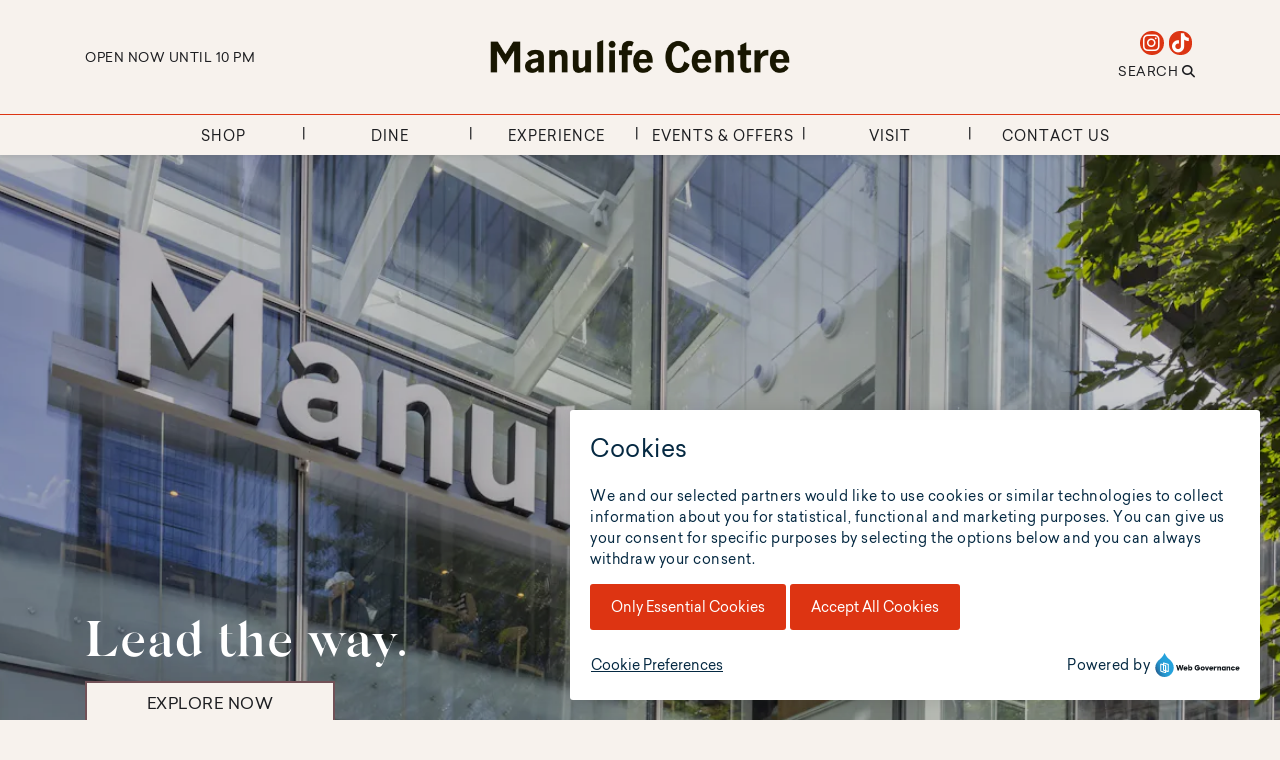

--- FILE ---
content_type: text/html; charset=UTF-8
request_url: https://manulifecentre.com/make-room-for-ron-white/
body_size: 1260
content:
<!doctype html>
<html lang="en" data-n-head="%7B%22lang%22:%7B%221%22:%22en%22%7D%7D">
  <head>
    <title>Manulife Centre</title><meta data-n-head="1" charset="utf-8"><meta data-n-head="1" name="viewport" content="width=device-width,initial-scale=1"><meta data-n-head="1" data-hid="description" name="description" content="Manulife Centre - The place to see it first, hear it first, wear it first and try it first is Manulife Centre at the corner of Bay and Bloor in the heart of Yorkville. It’s where you’ll find everything you know and love and everything to delightfully surprise."><meta data-n-head="1" name="author" content="Mall Maverick"><meta data-n-head="1" name="application-name" content=""><meta data-n-head="1" data-hid="twitter" name="twitter:card" content="summary"><meta data-n-head="1" data-hid="og:type" name="og:type" content="website"><meta data-n-head="1" data-hid="og:image" property="og:image" content="https://manulifecentre.com/images/seo-default-image.jpg"><link data-n-head="1" rel="icon" type="image/x-icon" href="/images/Manulife Centre Favicon.png"><link data-n-head="1" rel="vue-multiselect/dist/vue-multiselect.min.css"><link data-n-head="1" rel="stylesheet" href="https://cdnjs.cloudflare.com/ajax/libs/font-awesome/6.3.0/css/all.min.css" async><script data-n-head="1" src="/javascripts/page_insight_config.js" type="text/javascript"></script><script data-n-head="1" src="https://cdn.monsido.com/page-assist/v2/mon-page-assist-loader.js" type="text/javascript" async></script><script data-n-head="1" src="https://monsido-consent.com/v1/mcm.js" type="text/javascript"></script><script data-n-head="1" src="https://app-script.monsido.com/v2/monsido-script.js" type="text/javascript" async></script><script data-n-head="1" src="https://www.google.com/recaptcha/api.js" defer></script><link rel="preload" href="/_nuxt/bf1ad951866ff01cda4b.js" as="script"><link rel="preload" href="/_nuxt/36d5365b91da2e9a8962.js" as="script"><link rel="preload" href="/_nuxt/4cd4b9422f60112e2e8b.js" as="script"><link rel="preload" href="/_nuxt/b33fba6006e3ec9349c1.js" as="script">
    <script data-mon-consent-required="statistics" type="text/plain" data-type="text/javascript" async data-src="https://www.googletagmanager.com/gtag/js?id=G-WBSMD6WL0F"></script>
    <script>function gtag(){dataLayer.push(arguments)}window.dataLayer=window.dataLayer||[],gtag("js",new Date),gtag("config","G-WBSMD6WL0F")</script>
  <meta name="google-site-verification" content="fxWI7BK21Up5ppBSCpEQMPnIYWqWwoct7bJW7B4tSmQ" /></head>
  <body>
    <div id="__nuxt"><style>#nuxt-loading{visibility:hidden;opacity:0;position:absolute;left:0;right:0;top:0;bottom:0;display:flex;justify-content:center;align-items:center;flex-direction:column;animation:nuxtLoadingIn 10s ease;-webkit-animation:nuxtLoadingIn 10s ease;animation-fill-mode:forwards;overflow:hidden}@keyframes nuxtLoadingIn{0%{visibility:hidden;opacity:0}20%{visibility:visible;opacity:0}100%{visibility:visible;opacity:1}}@-webkit-keyframes nuxtLoadingIn{0%{visibility:hidden;opacity:0}20%{visibility:visible;opacity:0}100%{visibility:visible;opacity:1}}#nuxt-loading>div,#nuxt-loading>div:after{border-radius:50%;width:5rem;height:5rem}#nuxt-loading>div{font-size:10px;position:relative;text-indent:-9999em;border:.5rem solid #f5f5f5;border-left:.5rem solid #fff;-webkit-transform:translateZ(0);-ms-transform:translateZ(0);transform:translateZ(0);-webkit-animation:nuxtLoading 1.1s infinite linear;animation:nuxtLoading 1.1s infinite linear}#nuxt-loading.error>div{border-left:.5rem solid #ff4500;animation-duration:5s}@-webkit-keyframes nuxtLoading{0%{-webkit-transform:rotate(0);transform:rotate(0)}100%{-webkit-transform:rotate(360deg);transform:rotate(360deg)}}@keyframes nuxtLoading{0%{-webkit-transform:rotate(0);transform:rotate(0)}100%{-webkit-transform:rotate(360deg);transform:rotate(360deg)}}</style><script>window.addEventListener("error",function(){var e=document.getElementById("nuxt-loading");e&&(e.className+=" error")})</script><div id="nuxt-loading" aria-live="polite" role="status"><div>Loading...</div></div></div>
  <script type="text/javascript" src="/_nuxt/bf1ad951866ff01cda4b.js"></script><script type="text/javascript" src="/_nuxt/36d5365b91da2e9a8962.js"></script><script type="text/javascript" src="/_nuxt/4cd4b9422f60112e2e8b.js"></script><script type="text/javascript" src="/_nuxt/b33fba6006e3ec9349c1.js"></script></body>
</html>

--- FILE ---
content_type: application/javascript; charset=UTF-8
request_url: https://manulifecentre.com/_nuxt/175f9d2e547ee128cb7e.js
body_size: 780
content:
(window.webpackJsonp=window.webpackJsonp||[]).push([[46],{473:function(e,t,o){var content=o(528);"string"==typeof content&&(content=[[e.i,content,""]]),content.locals&&(e.exports=content.locals);(0,o(47).default)("3b49b81a",content,!0,{sourceMap:!1})},527:function(e,t,o){"use strict";var r=o(473);o.n(r).a},528:function(e,t,o){(t=o(46)(!1)).push([e.i,".ue-logo[data-v-ccd48b6c]{padding-top:200px}.ue-logo img[data-v-ccd48b6c]{max-width:200px;height:50px;background-color:grey;background-position:50%;background-size:contain;background-repeat:no-repeat;margin:0 auto}@media screen and (max-width:768px){.ue-logo img[data-v-ccd48b6c]{max-width:250px}}.ue-logo .ue-slogan[data-v-ccd48b6c]{text-transform:uppercase;font-size:.8rem}@media screen and (max-width:768px){.ue-logo .ue-slogan[data-v-ccd48b6c]{font-size:.75rem}}.ue-logos[data-v-ccd48b6c]{display:flex;align-items:center;justify-content:center}.ue-logos .logos[data-v-ccd48b6c]{margin:1rem}.ue-logos .logos img[data-v-ccd48b6c]{max-width:175px;width:100%;height:100%;-o-object-fit:contain;object-fit:contain}@media screen and (max-width:768px){.ue-logos[data-v-ccd48b6c]{padding-bottom:20px}.ue-logos .logos[data-v-ccd48b6c]{margin:1rem 0}}a[data-v-ccd48b6c]{border:none}",""]),e.exports=t},539:function(e,t,o){"use strict";o.r(t);o(6),o(4),o(3),o(2),o(5);var r=o(0),c=o(48);function n(object,e){var t=Object.keys(object);if(Object.getOwnPropertySymbols){var o=Object.getOwnPropertySymbols(object);e&&(o=o.filter((function(e){return Object.getOwnPropertyDescriptor(object,e).enumerable}))),t.push.apply(t,o)}return t}function l(e){for(var i=1;i<arguments.length;i++){var source=null!=arguments[i]?arguments[i]:{};i%2?n(Object(source),!0).forEach((function(t){Object(r.a)(e,t,source[t])})):Object.getOwnPropertyDescriptors?Object.defineProperties(e,Object.getOwnPropertyDescriptors(source)):n(Object(source)).forEach((function(t){Object.defineProperty(e,t,Object.getOwnPropertyDescriptor(source,t))}))}return e}var d={data:function(){return{}},computed:l(l({},Object(c.b)(["property","findRepoByName"])),{},{uEdgeLogos:function(){var e=this.findRepoByName("Urban Edge Properties");return e&&e.gallery_items&&e.gallery_items.length>0?e.gallery_items:null}})},m=(o(527),o(55)),component=Object(m.a)(d,(function(){var e=this,t=e.$createElement,o=e._self._c||t;return e.uEdgeLogos&&e.uEdgeLogos.length>0?o("div",{staticClass:"container"},[o("div",{staticClass:"row ue-logos"},e._l(e.uEdgeLogos,(function(t,r){return o("div",{key:r,staticClass:"col-sm-3 col-md-3 col-4 logos"},[t.url?o("a",{attrs:{href:t.url.includes("://")?t.url:"https://"+t.url,target:"_blank"}},[t.image_url?o("img",{attrs:{src:t.image_url+"?auto=format,compress",alt:t.name+"logo"}}):e._e()]):e._e()])})),0)]):e._e()}),[],!1,null,"ccd48b6c",null);t.default=component.exports}}]);

--- FILE ---
content_type: application/javascript; charset=UTF-8
request_url: https://manulifecentre.com/javascripts/page_insight_config.js
body_size: 343
content:
window._monsidoConsentManagerConfig = window._monsidoConsentManagerConfig || {
  token: "tmf7eEtvqP9jfeBIspKA4w",
  privacyRegulation: ["gdpr"],
  settings: {
      manualStartup: false,
      hideOnAccepted: false,
      perCategoryConsent: true,
      explicitRejectOption: false,
      hasOverlay: false,
  },
  i18n: {
      languages: ["en_US"], 
      defaultLanguage: "en_US"
  },
  theme: {
      buttonColor: "#dd3412",
      buttonTextColor: "#ffffff",
      iconPictureUrl: "cookie_bite",
      iconShape: "circle",
      position: "bottom-right",
  },
  links: {
      cookiePolicyUrl: "https://www.jll.ca/en/privacy-statement",
      optOutUrl: "",
  },
};

--- FILE ---
content_type: application/javascript; charset=UTF-8
request_url: https://manulifecentre.com/_nuxt/1d4d46c735c1bd43ea9b.js
body_size: 7591
content:
/*! For license information please see LICENSES */
(window.webpackJsonp=window.webpackJsonp||[]).push([[4],{416:function(t,e,n){"use strict";n.d(e,"a",(function(){return m}));var o=n(478),r=n.n(o),h=n(483),d=n.n(h);const c={"column-width":"columnWidth","transition-duration":"transitionDuration","item-selector":"itemSelector","origin-left":"originLeft","origin-top":"originTop","fit-width":"fitWidth",stamp:"stamp",gutter:"gutter","percent-position":"percentPosition"},l="vuemasonry.itemAdded",m=function(){};m.install=function(t,e){const n=new t({});t.directive("masonry",{props:["transitionDuration"," itemSelector"],inserted:function(e,o){if(!r.a)throw new Error("Masonry plugin is not defined. Please check it's connected and parsed correctly.");const h=new r.a(e,(d=e.attributes,m={},Array.prototype.slice.call(d).forEach((function(t){Object.keys(c).indexOf(t.name)>-1&&(m[c[t.name]]=t.name.indexOf("origin")>-1?"true"===(t.value+"").toLowerCase():t.value)})),m));var d,m;const f=function(){h.reloadItems(),h.layout()};t.nextTick((function(){f()})),n.$on(l,(function(t){f()})),n.$on("vuemasonry.itemRemoved",(function(t){f()})),n.$on("vuemasonry.imageLoaded",(function(t){f()})),n.$on("vuemasonry.destroy",(function(t){h.destroy()}))},unbind:function(t,e){n.$emit("vuemasonry.destroy")}}),t.directive("masonryTile",{inserted:function(t){n.$emit(l,{element:t}),new d.a(t,(function(){n.$emit("vuemasonry.imageLoaded",{element:t})}))},beforeDestroy:function(t){n.$emit("vuemasonry.itemRemoved",{element:t})}}),t.prototype.$redrawVueMasonry=function(){n.$emit(l)}}},424:function(t,e,n){var o,r;"undefined"!=typeof window&&window,void 0===(r="function"==typeof(o=function(){"use strict";function t(){}var e=t.prototype;return e.on=function(t,e){if(t&&e){var n=this._events=this._events||{},o=n[t]=n[t]||[];return-1==o.indexOf(e)&&o.push(e),this}},e.once=function(t,e){if(t&&e){this.on(t,e);var n=this._onceEvents=this._onceEvents||{};return(n[t]=n[t]||{})[e]=!0,this}},e.off=function(t,e){var n=this._events&&this._events[t];if(n&&n.length){var o=n.indexOf(e);return-1!=o&&n.splice(o,1),this}},e.emitEvent=function(t,e){var n=this._events&&this._events[t];if(n&&n.length){n=n.slice(0),e=e||[];for(var o=this._onceEvents&&this._onceEvents[t],i=0;i<n.length;i++){var r=n[i];o&&o[r]&&(this.off(t,r),delete o[r]),r.apply(this,e)}return this}},e.allOff=function(){delete this._events,delete this._onceEvents},t})?o.call(e,n,e,t):o)||(t.exports=r)},425:function(t,e,n){var o,r;window,void 0===(r="function"==typeof(o=function(){"use strict";function t(t){var e=parseFloat(t);return-1==t.indexOf("%")&&!isNaN(e)&&e}var e="undefined"==typeof console?function(){}:function(t){console.error(t)},n=["paddingLeft","paddingRight","paddingTop","paddingBottom","marginLeft","marginRight","marginTop","marginBottom","borderLeftWidth","borderRightWidth","borderTopWidth","borderBottomWidth"],o=n.length;function r(t){var style=getComputedStyle(t);return style||e("Style returned "+style+". Are you running this code in a hidden iframe on Firefox? See https://bit.ly/getsizebug1"),style}var h,d=!1;function c(e){if(function(){if(!d){d=!0;var div=document.createElement("div");div.style.width="200px",div.style.padding="1px 2px 3px 4px",div.style.borderStyle="solid",div.style.borderWidth="1px 2px 3px 4px",div.style.boxSizing="border-box";var body=document.body||document.documentElement;body.appendChild(div);var style=r(div);h=200==Math.round(t(style.width)),c.isBoxSizeOuter=h,body.removeChild(div)}}(),"string"==typeof e&&(e=document.querySelector(e)),e&&"object"==typeof e&&e.nodeType){var style=r(e);if("none"==style.display)return function(){for(var t={width:0,height:0,innerWidth:0,innerHeight:0,outerWidth:0,outerHeight:0},i=0;i<o;i++)t[n[i]]=0;return t}();var l={};l.width=e.offsetWidth,l.height=e.offsetHeight;for(var m=l.isBorderBox="border-box"==style.boxSizing,i=0;i<o;i++){var f=n[i],y=style[f],v=parseFloat(y);l[f]=isNaN(v)?0:v}var E=l.paddingLeft+l.paddingRight,_=l.paddingTop+l.paddingBottom,I=l.marginLeft+l.marginRight,L=l.marginTop+l.marginBottom,x=l.borderLeftWidth+l.borderRightWidth,T=l.borderTopWidth+l.borderBottomWidth,w=m&&h,W=t(style.width);!1!==W&&(l.width=W+(w?0:E+x));var z=t(style.height);return!1!==z&&(l.height=z+(w?0:_+T)),l.innerWidth=l.width-(E+x),l.innerHeight=l.height-(_+T),l.outerWidth=l.width+I,l.outerHeight=l.height+L,l}}return c})?o.call(e,n,e,t):o)||(t.exports=r)},478:function(t,e,n){var o,r,h;window,r=[n(479),n(425)],void 0===(h="function"==typeof(o=function(t,e){"use strict";var n=t.create("masonry");return n.compatOptions.fitWidth="isFitWidth",n.prototype._resetLayout=function(){this.getSize(),this._getMeasurement("columnWidth","outerWidth"),this._getMeasurement("gutter","outerWidth"),this.measureColumns(),this.colYs=[];for(var i=0;i<this.cols;i++)this.colYs.push(0);this.maxY=0},n.prototype.measureColumns=function(){if(this.getContainerWidth(),!this.columnWidth){var t=this.items[0],n=t&&t.element;this.columnWidth=n&&e(n).outerWidth||this.containerWidth}var o=this.columnWidth+=this.gutter,r=this.containerWidth+this.gutter,h=r/o,d=o-r%o;h=Math[d&&d<1?"round":"floor"](h),this.cols=Math.max(h,1)},n.prototype.getContainerWidth=function(){var t=this._getOption("fitWidth")?this.element.parentNode:this.element,n=e(t);this.containerWidth=n&&n.innerWidth},n.prototype._getItemLayoutPosition=function(t){t.getSize();var e=t.size.outerWidth%this.columnWidth,n=Math[e&&e<1?"round":"ceil"](t.size.outerWidth/this.columnWidth);n=Math.min(n,this.cols);for(var o=this._getColGroup(n),r=Math.min.apply(Math,o),h=o.indexOf(r),d={x:this.columnWidth*h,y:r},c=r+t.size.outerHeight,l=this.cols+1-o.length,i=0;i<l;i++)this.colYs[h+i]=c;return d},n.prototype._getColGroup=function(t){if(t<2)return this.colYs;for(var e=[],n=this.cols+1-t,i=0;i<n;i++){var o=this.colYs.slice(i,i+t);e[i]=Math.max.apply(Math,o)}return e},n.prototype._manageStamp=function(t){var n=e(t),o=this._getElementOffset(t),r=this._getOption("originLeft")?o.left:o.right,h=r+n.outerWidth,d=Math.floor(r/this.columnWidth);d=Math.max(0,d);var c=Math.floor(h/this.columnWidth);c-=h%this.columnWidth?0:1,c=Math.min(this.cols-1,c);for(var l=(this._getOption("originTop")?o.top:o.bottom)+n.outerHeight,i=d;i<=c;i++)this.colYs[i]=Math.max(l,this.colYs[i])},n.prototype._getContainerSize=function(){this.maxY=Math.max.apply(Math,this.colYs);var t={height:this.maxY};return this._getOption("fitWidth")&&(t.width=this._getContainerFitWidth()),t},n.prototype._getContainerFitWidth=function(){for(var t=0,i=this.cols;--i&&0===this.colYs[i];)t++;return(this.cols-t)*this.columnWidth-this.gutter},n.prototype.needsResizeLayout=function(){var t=this.containerWidth;return this.getContainerWidth(),t!=this.containerWidth},n})?o.apply(e,r):o)||(t.exports=h)},479:function(t,e,n){var o,r;!function(h,d){"use strict";o=[n(424),n(425),n(480),n(482)],void 0===(r=function(t,e,n,o){return function(t,e,n,o,r){var h=t.console,d=t.jQuery,c=function(){},l=0,m={};function f(element,t){var e=o.getQueryElement(element);if(e){this.element=e,d&&(this.$element=d(this.element)),this.options=o.extend({},this.constructor.defaults),this.option(t);var n=++l;this.element.outlayerGUID=n,m[n]=this,this._create(),this._getOption("initLayout")&&this.layout()}else h&&h.error("Bad element for "+this.constructor.namespace+": "+(e||element))}f.namespace="outlayer",f.Item=r,f.defaults={containerStyle:{position:"relative"},initLayout:!0,originLeft:!0,originTop:!0,resize:!0,resizeContainer:!0,transitionDuration:"0.4s",hiddenStyle:{opacity:0,transform:"scale(0.001)"},visibleStyle:{opacity:1,transform:"scale(1)"}};var y=f.prototype;function v(t){function e(){t.apply(this,arguments)}return e.prototype=Object.create(t.prototype),e.prototype.constructor=e,e}o.extend(y,e.prototype),y.option=function(t){o.extend(this.options,t)},y._getOption=function(option){var t=this.constructor.compatOptions[option];return t&&void 0!==this.options[t]?this.options[t]:this.options[option]},f.compatOptions={initLayout:"isInitLayout",horizontal:"isHorizontal",layoutInstant:"isLayoutInstant",originLeft:"isOriginLeft",originTop:"isOriginTop",resize:"isResizeBound",resizeContainer:"isResizingContainer"},y._create=function(){this.reloadItems(),this.stamps=[],this.stamp(this.options.stamp),o.extend(this.element.style,this.options.containerStyle),this._getOption("resize")&&this.bindResize()},y.reloadItems=function(){this.items=this._itemize(this.element.children)},y._itemize=function(t){for(var e=this._filterFindItemElements(t),n=this.constructor.Item,o=[],i=0;i<e.length;i++){var r=new n(e[i],this);o.push(r)}return o},y._filterFindItemElements=function(t){return o.filterFindElements(t,this.options.itemSelector)},y.getItemElements=function(){return this.items.map((function(t){return t.element}))},y.layout=function(){this._resetLayout(),this._manageStamps();var t=this._getOption("layoutInstant"),e=void 0!==t?t:!this._isLayoutInited;this.layoutItems(this.items,e),this._isLayoutInited=!0},y._init=y.layout,y._resetLayout=function(){this.getSize()},y.getSize=function(){this.size=n(this.element)},y._getMeasurement=function(t,e){var o,option=this.options[t];option?("string"==typeof option?o=this.element.querySelector(option):option instanceof HTMLElement&&(o=option),this[t]=o?n(o)[e]:option):this[t]=0},y.layoutItems=function(t,e){t=this._getItemsForLayout(t),this._layoutItems(t,e),this._postLayout()},y._getItemsForLayout=function(t){return t.filter((function(t){return!t.isIgnored}))},y._layoutItems=function(t,e){if(this._emitCompleteOnItems("layout",t),t&&t.length){var n=[];t.forEach((function(t){var o=this._getItemLayoutPosition(t);o.item=t,o.isInstant=e||t.isLayoutInstant,n.push(o)}),this),this._processLayoutQueue(n)}},y._getItemLayoutPosition=function(){return{x:0,y:0}},y._processLayoutQueue=function(t){this.updateStagger(),t.forEach((function(t,i){this._positionItem(t.item,t.x,t.y,t.isInstant,i)}),this)},y.updateStagger=function(){var t=this.options.stagger;if(null!=t)return this.stagger=function(time){if("number"==typeof time)return time;var t=time.match(/(^\d*\.?\d*)(\w*)/),e=t&&t[1],n=t&&t[2];if(!e.length)return 0;return(e=parseFloat(e))*(E[n]||1)}(t),this.stagger;this.stagger=0},y._positionItem=function(t,e,n,o,i){o?t.goTo(e,n):(t.stagger(i*this.stagger),t.moveTo(e,n))},y._postLayout=function(){this.resizeContainer()},y.resizeContainer=function(){if(this._getOption("resizeContainer")){var t=this._getContainerSize();t&&(this._setContainerMeasure(t.width,!0),this._setContainerMeasure(t.height,!1))}},y._getContainerSize=c,y._setContainerMeasure=function(t,e){if(void 0!==t){var n=this.size;n.isBorderBox&&(t+=e?n.paddingLeft+n.paddingRight+n.borderLeftWidth+n.borderRightWidth:n.paddingBottom+n.paddingTop+n.borderTopWidth+n.borderBottomWidth),t=Math.max(t,0),this.element.style[e?"width":"height"]=t+"px"}},y._emitCompleteOnItems=function(t,e){var n=this;function o(){n.dispatchEvent(t+"Complete",null,[e])}var r=e.length;if(e&&r){var h=0;e.forEach((function(e){e.once(t,d)}))}else o();function d(){++h==r&&o()}},y.dispatchEvent=function(t,e,n){var o=e?[e].concat(n):n;if(this.emitEvent(t,o),d)if(this.$element=this.$element||d(this.element),e){var r=d.Event(e);r.type=t,this.$element.trigger(r,n)}else this.$element.trigger(t,n)},y.ignore=function(t){var e=this.getItem(t);e&&(e.isIgnored=!0)},y.unignore=function(t){var e=this.getItem(t);e&&delete e.isIgnored},y.stamp=function(t){(t=this._find(t))&&(this.stamps=this.stamps.concat(t),t.forEach(this.ignore,this))},y.unstamp=function(t){(t=this._find(t))&&t.forEach((function(t){o.removeFrom(this.stamps,t),this.unignore(t)}),this)},y._find=function(t){if(t)return"string"==typeof t&&(t=this.element.querySelectorAll(t)),t=o.makeArray(t)},y._manageStamps=function(){this.stamps&&this.stamps.length&&(this._getBoundingRect(),this.stamps.forEach(this._manageStamp,this))},y._getBoundingRect=function(){var t=this.element.getBoundingClientRect(),e=this.size;this._boundingRect={left:t.left+e.paddingLeft+e.borderLeftWidth,top:t.top+e.paddingTop+e.borderTopWidth,right:t.right-(e.paddingRight+e.borderRightWidth),bottom:t.bottom-(e.paddingBottom+e.borderBottomWidth)}},y._manageStamp=c,y._getElementOffset=function(t){var e=t.getBoundingClientRect(),o=this._boundingRect,r=n(t);return{left:e.left-o.left-r.marginLeft,top:e.top-o.top-r.marginTop,right:o.right-e.right-r.marginRight,bottom:o.bottom-e.bottom-r.marginBottom}},y.handleEvent=o.handleEvent,y.bindResize=function(){t.addEventListener("resize",this),this.isResizeBound=!0},y.unbindResize=function(){t.removeEventListener("resize",this),this.isResizeBound=!1},y.onresize=function(){this.resize()},o.debounceMethod(f,"onresize",100),y.resize=function(){this.isResizeBound&&this.needsResizeLayout()&&this.layout()},y.needsResizeLayout=function(){var t=n(this.element);return this.size&&t&&t.innerWidth!==this.size.innerWidth},y.addItems=function(t){var e=this._itemize(t);return e.length&&(this.items=this.items.concat(e)),e},y.appended=function(t){var e=this.addItems(t);e.length&&(this.layoutItems(e,!0),this.reveal(e))},y.prepended=function(t){var e=this._itemize(t);if(e.length){var n=this.items.slice(0);this.items=e.concat(n),this._resetLayout(),this._manageStamps(),this.layoutItems(e,!0),this.reveal(e),this.layoutItems(n)}},y.reveal=function(t){if(this._emitCompleteOnItems("reveal",t),t&&t.length){var e=this.updateStagger();t.forEach((function(t,i){t.stagger(i*e),t.reveal()}))}},y.hide=function(t){if(this._emitCompleteOnItems("hide",t),t&&t.length){var e=this.updateStagger();t.forEach((function(t,i){t.stagger(i*e),t.hide()}))}},y.revealItemElements=function(t){var e=this.getItems(t);this.reveal(e)},y.hideItemElements=function(t){var e=this.getItems(t);this.hide(e)},y.getItem=function(t){for(var i=0;i<this.items.length;i++){var e=this.items[i];if(e.element==t)return e}},y.getItems=function(t){t=o.makeArray(t);var e=[];return t.forEach((function(t){var n=this.getItem(t);n&&e.push(n)}),this),e},y.remove=function(t){var e=this.getItems(t);this._emitCompleteOnItems("remove",e),e&&e.length&&e.forEach((function(t){t.remove(),o.removeFrom(this.items,t)}),this)},y.destroy=function(){var style=this.element.style;style.height="",style.position="",style.width="",this.items.forEach((function(t){t.destroy()})),this.unbindResize();var t=this.element.outlayerGUID;delete m[t],delete this.element.outlayerGUID,d&&d.removeData(this.element,this.constructor.namespace)},f.data=function(t){var e=(t=o.getQueryElement(t))&&t.outlayerGUID;return e&&m[e]},f.create=function(t,e){var n=v(f);return n.defaults=o.extend({},f.defaults),o.extend(n.defaults,e),n.compatOptions=o.extend({},f.compatOptions),n.namespace=t,n.data=f.data,n.Item=v(r),o.htmlInit(n,t),d&&d.bridget&&d.bridget(t,n),n};var E={ms:1,s:1e3};return f.Item=r,f}(h,t,e,n,o)}.apply(e,o))||(t.exports=r)}(window)},480:function(t,e,n){var o,r;!function(h,d){o=[n(481)],void 0===(r=function(t){return function(t,e){"use strict";var n={extend:function(a,b){for(var t in b)a[t]=b[t];return a},modulo:function(t,div){return(t%div+div)%div}},o=Array.prototype.slice;n.makeArray=function(t){return Array.isArray(t)?t:null==t?[]:"object"==typeof t&&"number"==typeof t.length?o.call(t):[t]},n.removeFrom=function(t,e){var n=t.indexOf(e);-1!=n&&t.splice(n,1)},n.getParent=function(t,n){for(;t.parentNode&&t!=document.body;)if(t=t.parentNode,e(t,n))return t},n.getQueryElement=function(t){return"string"==typeof t?document.querySelector(t):t},n.handleEvent=function(t){var e="on"+t.type;this[e]&&this[e](t)},n.filterFindElements=function(t,o){t=n.makeArray(t);var r=[];return t.forEach((function(t){if(t instanceof HTMLElement)if(o){e(t,o)&&r.push(t);for(var n=t.querySelectorAll(o),i=0;i<n.length;i++)r.push(n[i])}else r.push(t)})),r},n.debounceMethod=function(t,e,n){n=n||100;var o=t.prototype[e],r=e+"Timeout";t.prototype[e]=function(){var t=this[r];clearTimeout(t);var e=arguments,h=this;this[r]=setTimeout((function(){o.apply(h,e),delete h[r]}),n)}},n.docReady=function(t){var e=document.readyState;"complete"==e||"interactive"==e?setTimeout(t):document.addEventListener("DOMContentLoaded",t)},n.toDashed=function(t){return t.replace(/(.)([A-Z])/g,(function(t,e,n){return e+"-"+n})).toLowerCase()};var r=t.console;return n.htmlInit=function(e,o){n.docReady((function(){var h=n.toDashed(o),d="data-"+h,c=document.querySelectorAll("["+d+"]"),l=document.querySelectorAll(".js-"+h),m=n.makeArray(c).concat(n.makeArray(l)),f=d+"-options",y=t.jQuery;m.forEach((function(t){var n,h=t.getAttribute(d)||t.getAttribute(f);try{n=h&&JSON.parse(h)}catch(e){return void(r&&r.error("Error parsing "+d+" on "+t.className+": "+e))}var c=new e(t,n);y&&y.data(t,o,c)}))}))},n}(h,t)}.apply(e,o))||(t.exports=r)}(window)},481:function(t,e,n){var o,r;!function(h,d){"use strict";void 0===(r="function"==typeof(o=d)?o.call(e,n,e,t):o)||(t.exports=r)}(window,(function(){"use strict";var t=function(){var t=window.Element.prototype;if(t.matches)return"matches";if(t.matchesSelector)return"matchesSelector";for(var e=["webkit","moz","ms","o"],i=0;i<e.length;i++){var n=e[i]+"MatchesSelector";if(t[n])return n}}();return function(e,n){return e[t](n)}}))},482:function(t,e,n){var o,r,h;window,r=[n(424),n(425)],void 0===(h="function"==typeof(o=function(t,e){"use strict";var n=document.documentElement.style,o="string"==typeof n.transition?"transition":"WebkitTransition",r="string"==typeof n.transform?"transform":"WebkitTransform",h={WebkitTransition:"webkitTransitionEnd",transition:"transitionend"}[o],d={transform:r,transition:o,transitionDuration:o+"Duration",transitionProperty:o+"Property",transitionDelay:o+"Delay"};function c(element,t){element&&(this.element=element,this.layout=t,this.position={x:0,y:0},this._create())}var l=c.prototype=Object.create(t.prototype);l.constructor=c,l._create=function(){this._transn={ingProperties:{},clean:{},onEnd:{}},this.css({position:"absolute"})},l.handleEvent=function(t){var e="on"+t.type;this[e]&&this[e](t)},l.getSize=function(){this.size=e(this.element)},l.css=function(style){var t=this.element.style;for(var e in style)t[d[e]||e]=style[e]},l.getPosition=function(){var style=getComputedStyle(this.element),t=this.layout._getOption("originLeft"),e=this.layout._getOption("originTop"),n=style[t?"left":"right"],o=style[e?"top":"bottom"],r=parseFloat(n),h=parseFloat(o),d=this.layout.size;-1!=n.indexOf("%")&&(r=r/100*d.width),-1!=o.indexOf("%")&&(h=h/100*d.height),r=isNaN(r)?0:r,h=isNaN(h)?0:h,r-=t?d.paddingLeft:d.paddingRight,h-=e?d.paddingTop:d.paddingBottom,this.position.x=r,this.position.y=h},l.layoutPosition=function(){var t=this.layout.size,style={},e=this.layout._getOption("originLeft"),n=this.layout._getOption("originTop"),o=e?"paddingLeft":"paddingRight",r=e?"left":"right",h=e?"right":"left",d=this.position.x+t[o];style[r]=this.getXValue(d),style[h]="";var c=n?"paddingTop":"paddingBottom",l=n?"top":"bottom",m=n?"bottom":"top",f=this.position.y+t[c];style[l]=this.getYValue(f),style[m]="",this.css(style),this.emitEvent("layout",[this])},l.getXValue=function(t){var e=this.layout._getOption("horizontal");return this.layout.options.percentPosition&&!e?t/this.layout.size.width*100+"%":t+"px"},l.getYValue=function(t){var e=this.layout._getOption("horizontal");return this.layout.options.percentPosition&&e?t/this.layout.size.height*100+"%":t+"px"},l._transitionTo=function(t,e){this.getPosition();var n=this.position.x,o=this.position.y,r=t==this.position.x&&e==this.position.y;if(this.setPosition(t,e),!r||this.isTransitioning){var h=t-n,d=e-o,c={};c.transform=this.getTranslate(h,d),this.transition({to:c,onTransitionEnd:{transform:this.layoutPosition},isCleaning:!0})}else this.layoutPosition()},l.getTranslate=function(t,e){return"translate3d("+(t=this.layout._getOption("originLeft")?t:-t)+"px, "+(e=this.layout._getOption("originTop")?e:-e)+"px, 0)"},l.goTo=function(t,e){this.setPosition(t,e),this.layoutPosition()},l.moveTo=l._transitionTo,l.setPosition=function(t,e){this.position.x=parseFloat(t),this.position.y=parseFloat(e)},l._nonTransition=function(t){for(var e in this.css(t.to),t.isCleaning&&this._removeStyles(t.to),t.onTransitionEnd)t.onTransitionEnd[e].call(this)},l.transition=function(t){if(parseFloat(this.layout.options.transitionDuration)){var e=this._transn;for(var n in t.onTransitionEnd)e.onEnd[n]=t.onTransitionEnd[n];for(n in t.to)e.ingProperties[n]=!0,t.isCleaning&&(e.clean[n]=!0);t.from&&(this.css(t.from),this.element.offsetHeight),this.enableTransition(t.to),this.css(t.to),this.isTransitioning=!0}else this._nonTransition(t)};var m="opacity,"+r.replace(/([A-Z])/g,(function(t){return"-"+t.toLowerCase()}));l.enableTransition=function(){if(!this.isTransitioning){var t=this.layout.options.transitionDuration;t="number"==typeof t?t+"ms":t,this.css({transitionProperty:m,transitionDuration:t,transitionDelay:this.staggerDelay||0}),this.element.addEventListener(h,this,!1)}},l.onwebkitTransitionEnd=function(t){this.ontransitionend(t)},l.onotransitionend=function(t){this.ontransitionend(t)};var f={"-webkit-transform":"transform"};l.ontransitionend=function(t){if(t.target===this.element){var e=this._transn,n=f[t.propertyName]||t.propertyName;delete e.ingProperties[n],function(t){for(var e in t)return!1;return!0}(e.ingProperties)&&this.disableTransition(),n in e.clean&&(this.element.style[t.propertyName]="",delete e.clean[n]),n in e.onEnd&&(e.onEnd[n].call(this),delete e.onEnd[n]),this.emitEvent("transitionEnd",[this])}},l.disableTransition=function(){this.removeTransitionStyles(),this.element.removeEventListener(h,this,!1),this.isTransitioning=!1},l._removeStyles=function(style){var t={};for(var e in style)t[e]="";this.css(t)};var y={transitionProperty:"",transitionDuration:"",transitionDelay:""};return l.removeTransitionStyles=function(){this.css(y)},l.stagger=function(t){t=isNaN(t)?0:t,this.staggerDelay=t+"ms"},l.removeElem=function(){this.element.parentNode.removeChild(this.element),this.css({display:""}),this.emitEvent("remove",[this])},l.remove=function(){o&&parseFloat(this.layout.options.transitionDuration)?(this.once("transitionEnd",(function(){this.removeElem()})),this.hide()):this.removeElem()},l.reveal=function(){delete this.isHidden,this.css({display:""});var t=this.layout.options,e={};e[this.getHideRevealTransitionEndProperty("visibleStyle")]=this.onRevealTransitionEnd,this.transition({from:t.hiddenStyle,to:t.visibleStyle,isCleaning:!0,onTransitionEnd:e})},l.onRevealTransitionEnd=function(){this.isHidden||this.emitEvent("reveal")},l.getHideRevealTransitionEndProperty=function(t){var e=this.layout.options[t];if(e.opacity)return"opacity";for(var n in e)return n},l.hide=function(){this.isHidden=!0,this.css({display:""});var t=this.layout.options,e={};e[this.getHideRevealTransitionEndProperty("hiddenStyle")]=this.onHideTransitionEnd,this.transition({from:t.visibleStyle,to:t.hiddenStyle,isCleaning:!0,onTransitionEnd:e})},l.onHideTransitionEnd=function(){this.isHidden&&(this.css({display:"none"}),this.emitEvent("hide"))},l.destroy=function(){this.css({position:"",left:"",right:"",top:"",bottom:"",transition:"",transform:""})},c})?o.apply(e,r):o)||(t.exports=h)},483:function(t,e,n){var o,r;!function(h,d){"use strict";o=[n(424)],void 0===(r=function(t){return function(t,e){var n=t.jQuery,o=t.console;function r(a,b){for(var t in b)a[t]=b[t];return a}var h=Array.prototype.slice;function d(t,e,c){if(!(this instanceof d))return new d(t,e,c);var l,m=t;("string"==typeof t&&(m=document.querySelectorAll(t)),m)?(this.elements=(l=m,Array.isArray(l)?l:"object"==typeof l&&"number"==typeof l.length?h.call(l):[l]),this.options=r({},this.options),"function"==typeof e?c=e:r(this.options,e),c&&this.on("always",c),this.getImages(),n&&(this.jqDeferred=new n.Deferred),setTimeout(this.check.bind(this))):o.error("Bad element for imagesLoaded "+(m||t))}d.prototype=Object.create(e.prototype),d.prototype.options={},d.prototype.getImages=function(){this.images=[],this.elements.forEach(this.addElementImages,this)},d.prototype.addElementImages=function(t){"IMG"==t.nodeName&&this.addImage(t),!0===this.options.background&&this.addElementBackgroundImages(t);var e=t.nodeType;if(e&&c[e]){for(var n=t.querySelectorAll("img"),i=0;i<n.length;i++){var img=n[i];this.addImage(img)}if("string"==typeof this.options.background){var o=t.querySelectorAll(this.options.background);for(i=0;i<o.length;i++){var r=o[i];this.addElementBackgroundImages(r)}}}};var c={1:!0,9:!0,11:!0};function l(img){this.img=img}function m(t,element){this.url=t,this.element=element,this.img=new Image}return d.prototype.addElementBackgroundImages=function(t){var style=getComputedStyle(t);if(style)for(var e=/url\((['"])?(.*?)\1\)/gi,n=e.exec(style.backgroundImage);null!==n;){var o=n&&n[2];o&&this.addBackground(o,t),n=e.exec(style.backgroundImage)}},d.prototype.addImage=function(img){var t=new l(img);this.images.push(t)},d.prototype.addBackground=function(t,e){var n=new m(t,e);this.images.push(n)},d.prototype.check=function(){var t=this;function e(image,e,n){setTimeout((function(){t.progress(image,e,n)}))}this.progressedCount=0,this.hasAnyBroken=!1,this.images.length?this.images.forEach((function(t){t.once("progress",e),t.check()})):this.complete()},d.prototype.progress=function(image,t,e){this.progressedCount++,this.hasAnyBroken=this.hasAnyBroken||!image.isLoaded,this.emitEvent("progress",[this,image,t]),this.jqDeferred&&this.jqDeferred.notify&&this.jqDeferred.notify(this,image),this.progressedCount==this.images.length&&this.complete(),this.options.debug&&o&&o.log("progress: "+e,image,t)},d.prototype.complete=function(){var t=this.hasAnyBroken?"fail":"done";if(this.isComplete=!0,this.emitEvent(t,[this]),this.emitEvent("always",[this]),this.jqDeferred){var e=this.hasAnyBroken?"reject":"resolve";this.jqDeferred[e](this)}},l.prototype=Object.create(e.prototype),l.prototype.check=function(){this.getIsImageComplete()?this.confirm(0!==this.img.naturalWidth,"naturalWidth"):(this.proxyImage=new Image,this.proxyImage.addEventListener("load",this),this.proxyImage.addEventListener("error",this),this.img.addEventListener("load",this),this.img.addEventListener("error",this),this.proxyImage.src=this.img.src)},l.prototype.getIsImageComplete=function(){return this.img.complete&&this.img.naturalWidth},l.prototype.confirm=function(t,e){this.isLoaded=t,this.emitEvent("progress",[this,this.img,e])},l.prototype.handleEvent=function(t){var e="on"+t.type;this[e]&&this[e](t)},l.prototype.onload=function(){this.confirm(!0,"onload"),this.unbindEvents()},l.prototype.onerror=function(){this.confirm(!1,"onerror"),this.unbindEvents()},l.prototype.unbindEvents=function(){this.proxyImage.removeEventListener("load",this),this.proxyImage.removeEventListener("error",this),this.img.removeEventListener("load",this),this.img.removeEventListener("error",this)},m.prototype=Object.create(l.prototype),m.prototype.check=function(){this.img.addEventListener("load",this),this.img.addEventListener("error",this),this.img.src=this.url,this.getIsImageComplete()&&(this.confirm(0!==this.img.naturalWidth,"naturalWidth"),this.unbindEvents())},m.prototype.unbindEvents=function(){this.img.removeEventListener("load",this),this.img.removeEventListener("error",this)},m.prototype.confirm=function(t,e){this.isLoaded=t,this.emitEvent("progress",[this,this.element,e])},d.makeJQueryPlugin=function(e){(e=e||t.jQuery)&&((n=e).fn.imagesLoaded=function(t,e){return new d(this,t,e).jqDeferred.promise(n(this))})},d.makeJQueryPlugin(),d}(h,t)}.apply(e,o))||(t.exports=r)}("undefined"!=typeof window?window:this)}}]);

--- FILE ---
content_type: application/javascript; charset=UTF-8
request_url: https://manulifecentre.com/_nuxt/b33fba6006e3ec9349c1.js
body_size: 43218
content:
(window.webpackJsonp=window.webpackJsonp||[]).push([[7],{10:function(t,e,n){"use strict";n.r(e);e.default={SET_API_DETAILS:"SET_API_DETAILS",SET_BANNERS:"SET_BANNERS",SET_HOMEPAGE:"SET_HOMEPAGE",SET_BLOGS:"SET_BLOGS",SET_CATEGORIES:"SET_CATEGORIES",SET_CONTESTS:"SET_CONTESTS",SET_COUPONS:"SET_COUPONS",SET_EVENTS:"SET_EVENTS",SET_FASHIONS:"SET_FASHIONS",SET_FEATURE_ITEMS:"SET_FEATURE_ITEMS",SET_HOURS:"SET_HOURS",SET_JOBS:"SET_JOBS",SET_LANDMARKS:"SET_LANDMARKS",SET_LOCALE:"SET_LOCALE",SET_MALL_DATA:"SET_MALL_DATA",SET_META_DATA:"SET_META_DATA",SET_POIS:"SET_POIS",SET_POPUPS:"SET_POPUPS",SET_PROMOTIONS:"SET_PROMOTIONS",SET_PROPERTY:"SET_PROPERTY",SET_REPOS:"SET_REPOS",SET_STORES:"SET_STORES",SET_PAGES:"SET_PAGES",SET_NEWS:"SET_NEWS",SET_FAVORITES:"SET_FAVORITES"}},111:function(t,e,n){"use strict";n.r(e);e.default={api:{site:null,version:null},banners:null,blogs:[],categories:[],contests:null,coupons:null,events:null,fashions:null,feature_items:null,hours:null,jobs:null,landmarks:null,locale:null,meta_data:[],pois:null,popups:null,promotions:null,property:null,repos:null,results:[],stores:[],homepage:null,pages:null,news:null,lastRequest:null,lastResponse:null,selectedProperty:null,authInfo:null,favorites:null,profile:null}},112:function(t,e,n){"use strict";n.r(e),function(t){n(14),n(22),n(23),n(2),n(62),n(1),n(97);var r={blogs:function(t){return t.blogs},getLocale:function(t){return t.locale},timezone:function(t){var e=t.property,n=null!=e?e.time_zone:null;return n},property:function(t){return t.property},repos:function(t){return t.repos},todaysHour:function(t){try{var e=t.hours;return e&&e.todays_hours?e.todays_hours:hoursObject}catch(t){return null}},propertyHours:function(t){try{return t.hours.regular_hours}catch(t){return null}},propertyHolidayHours:function(t){try{return t.hours.holiday_hours}catch(t){return null}},getExtraHours:function(t){try{return t.hours.extra_hours}catch(t){return null}},homepage:function(t){try{var e=t.homepage.featured_promotions,n=t.stores;return e.map((function(e){if(e.locale=t.locale,e.store=null,"Store"===e.promotionable_type){var r=n.find((function(t){return t.id===e.promotionable_id}));r&&(e.store=r)}})),t.homepage}catch(t){return{}}},processedBanners:function(t){try{return t.banners}catch(t){return[]}},processedPromos:function(t){try{var e=t.promotions,n=t.stores;return e.map((function(e){if(e.locale=t.locale,e.store=null,"Store"===e.promotionable_type){var r=n.find((function(t){return t.id===e.promotionable_id}));r&&(e.store=r)}})),e}catch(t){return[]}},processedEvents:function(t){try{var e=t.events,n=t.stores;return e.map((function(e){if(e.locale=t.locale,e.store=null,"Store"===e.eventable_type){var r=n.find((function(t){return t.id===e.eventable_id}));r&&(e.store=r)}})),e}catch(t){return[]}},processedCoupons:function(t){try{var e=t.coupons,n=t.stores;return e.map((function(e){if(e.locale=t.locale,e.store=null,"Store"===e.promotionable_type){var r=n.find((function(t){return t.id===e.promotionable_id}));r&&(e.store=r)}})),e}catch(t){return[]}},processedJobs:function(t){try{var e=t.jobs,n=t.stores;return e.map((function(e){if(e.locale=t.locale,e.store=null,"Store"===e.jobable_type){var r=n.find((function(t){return t.id===e.jobable_id}));r&&(e.store=r)}})),e}catch(t){return[]}},processedStores:function(t){try{var e=t.stores;return e.map((function(t){})),e}catch(t){return[]}},processedCategories:function(t){try{return t.categories}catch(t){return[]}},processedSubcategories:function(t){try{return t.subcategories}catch(t){return[]}},processedContests:function(t){try{return t.contests}catch(t){return[]}},processedNews:function(t){try{var e=t.news,n=t.stores;return e.map((function(t){if(t.store=null,"Store"===t.eventable_type){var e=n.find((function(e){return e.id===t.eventable_id.toString()}));e&&(t.store=e)}})),e}catch(t){return[]}},findBannerByName:function(t,e){return function(t){var n=e.processedBanners;return n?n.find((function(e){return e.name===t})):{}}},findStoreBySlug:function(t,e){return function(e){return t.stores.find((function(t){return t.slug===e}))}},findStoreById:function(e,n){return function(n){return e.stores.find((function(e){return t.toNumber(e.id)===t.toNumber(n)}))}},findCategoryById:function(e,n){return function(e){return n.processedCategories.find((function(n){return t.toNumber(n.id)===t.toNumber(e)}))}},findCategoryByName:function(e,n){return function(e){return n.processedCategories.find((function(n){return t.toString(n.name)===t.toString(e)}))}},findSubcategoryById:function(e,n){return function(e){return n.processedCategories.find((function(n){return t.toNumber(n.id)===t.toNumber(e)}))}},findSubcategoryByName:function(e,n){return function(e){return n.processedCategories.find((function(n){return t.toString(n.name)===t.toString(e)}))}},findSubcategoriesByParentID:function(e,n){return function(e){var r=n.processedCategories;return t.filter(r,(function(n){return t.toNumber(n.parent_category_id)===t.toNumber(e)}))}},findPromoBySlug:function(t,e){return function(t){return e.processedPromos.find((function(e){return e.slug===t}))}},findPromoById:function(e,n){return function(e){return n.processedPromos.find((function(n){return t.toNumber(n.id)===t.toNumber(e)}))}},findEventBySlug:function(t,e){return function(t){return e.processedEvents.find((function(e){return e.slug===t}))}},findEventById:function(e,n){return function(e){return n.processedEvents.find((function(n){return t.toNumber(n.id)===t.toNumber(e)}))}},findCouponBySlug:function(t,e){return function(t){return e.processedCoupons.find((function(e){return e.slug===t}))}},findCouponById:function(e,n){return function(e){return n.processedCoupons.find((function(n){return t.toNumber(n.id)===t.toNumber(e)}))}},findJobBySlug:function(t,e){return function(t){return e.processedJobs.find((function(e){return e.slug===t}))}},findJobById:function(e,n){return function(e){return n.processedJobs.find((function(n){return t.toNumber(n.id)===t.toNumber(e)}))}},findContestBySlug:function(t,e){return function(t){return e.processedContests.find((function(e){return e.slug===t}))}},findContestById:function(e,n){return function(e){return n.processedContests.find((function(n){return t.toNumber(n.id)===t.toNumber(e)}))}},findBlogByName:function(t,e){return function(e){return t.blogs.find((function(t){return t.name===e}))}},findBlogBySlug:function(t,e){return function(e){return t.blogs.find((function(t){return t.slug===e}))}},findRepoByName:function(t,e){return function(e){var n=t.repos;return n?n.find((function(t){return t.name===e})):{}}},findRepoBySlug:function(t,e){return function(e){var n=t.repos;return n?n.find((function(t){return t.slug===e})):{}}},findBlogPostBySlug:function(t,e){return function(t,n){return e.findBlogByName(t).posts.find((function(t){return t.slug===n}))}},findPointOfInterest:function(t,e){return function(e){return t.pois.find((function(t){return t.name===e}))}},findPointOfInterestBySlug:function(t,e){return function(t,n){return e.findPointOfInterest(t).locations.find((function(t){return t.slug===n}))}},findHourById:function(e,n){return function(n){var r=e.hours;return r?r.find((function(e){return t.toNumber(e.id)===t.toNumber(n)})):null}},findMetaDataByPath:function(t,e){return function(path){try{var e=t.meta_data.meta_data.find((function(meta){return meta.path===path}));if(e)return e;return{meta_title:"",meta_description:"",meta_keywords:""}}catch(t){return{meta_title:"",meta_description:"",meta_keywords:""}}}},storesByAlphaIndex:function(e,n){var r=n.processedStores;return t.groupBy(r,(function(e){return isNaN(t.upperCase(e.name.charAt(0)))?t.upperCase(e.name.charAt(0)):"#"}))},storesByCategoryName:function(e,n){var r=n.processedStores,o=e.categories,c=[],l=t.groupBy(o,(function(t){return t.id.toString()}));return t.each(r,(function(e){return t.each(e.categories,(function(t){try{var n=l[t][0].name;e.category_name=n,c.push(e)}catch(t){}}))})),c=t.orderBy(c,(function(t){return t.category_name})),t.groupBy(c,(function(t){return t.category_name}))},findNewStores:function(e,n){var r=n.processedStores;return t.filter(r,(function(t){return!0===t.is_new_store}))},findComingSoonStores:function(e,n){var r=n.processedStores;return t.filter(r,(function(t){return 1==t.is_coming_soon_store}))},findNewsBySlug:function(t,e){return function(t){return e.processedNews.find((function(e){return e.slug===t}))}},findNewsById:function(e,n){return function(e){return n.processedNews.find((function(n){return t.toNumber(n.id)===t.toNumber(e)}))}},findPageBySlug:function(e,n){return function(n,r){var o=e.pages;return r?t.find(o,(function(t){return r.sanitizeString(t.slug)==r.sanitizeString(n)})):t.find(o,(function(t){return t.slug==n}))}},locale:function(t){return"en"},isLoggedIn:function(t){return null!==t.authInfo},favorites:function(t){return t.favorites},profile:function(t){return t.profile}};e.default=r}.call(this,n(74))},113:function(t,e,n){"use strict";n.r(e),function(t){n(56),n(4),n(34),n(53),n(14),n(22),n(23),n(3),n(35);var r=n(13),o=(n(40),n(49),n(2),n(12),n(10)),c=n(38),l=n.n(c),d=n(71),f=n(9);n(156);function h(t){if("undefined"==typeof Symbol||null==t[Symbol.iterator]){if(Array.isArray(t)||(t=function(t,e){if(!t)return;if("string"==typeof t)return m(t,e);var n=Object.prototype.toString.call(t).slice(8,-1);"Object"===n&&t.constructor&&(n=t.constructor.name);if("Map"===n||"Set"===n)return Array.from(t);if("Arguments"===n||/^(?:Ui|I)nt(?:8|16|32)(?:Clamped)?Array$/.test(n))return m(t,e)}(t))){var i=0,e=function(){};return{s:e,n:function(){return i>=t.length?{done:!0}:{done:!1,value:t[i++]}},e:function(t){throw t},f:e}}throw new TypeError("Invalid attempt to iterate non-iterable instance.\nIn order to be iterable, non-array objects must have a [Symbol.iterator]() method.")}var n,r,o=!0,c=!1;return{s:function(){n=t[Symbol.iterator]()},n:function(){var t=n.next();return o=t.done,t},e:function(t){c=!0,r=t},f:function(){try{o||null==n.return||n.return()}finally{if(c)throw r}}}}function m(t,e){(null==e||e>t.length)&&(e=t.length);for(var i=0,n=new Array(e);i<e;i++)n[i]=t[i];return n}var v={getMMData:function(e,n){var r=this,c=(e.state,e.commit),f=n.resource,h=n.queryParams,m=void 0===h?null:h;return new Promise((function(e,n){var h=t.pickBy(l.a.get(),(function(e,n){return t.includes(n,"mmc_")})),v=r.$router.currentRoute.fullPath,x=t.pickBy(v.query,(function(e,n){return t.includes(n,"mm_")})),w=t.merge(h,x);m=t.merge(w,m);var y="";y="stores"==f?"stores/list":f,d.default.get(y+"?api_key=VLMTInp1IM9w4kdfn5C59wll",{params:m}).then((function(t){switch(f){case"":c(o.default.SET_PROPERTY,{property:t.data});break;case"homepage":c(o.default.SET_HOMEPAGE,{homepage:t.data});break;case"banners":c(o.default.SET_BANNERS,{banners:t.data});break;case"galleries":c(o.default.SET_REPOS,{repos:t.data});break;case"stores":c(o.default.SET_STORES,{stores:t.data});break;case"promotions":c(o.default.SET_PROMOTIONS,{promotions:t.data});break;case"events":c(o.default.SET_EVENTS,{events:t.data});break;case"jobs":c(o.default.SET_JOBS,{jobs:t.data});break;case"categories":c(o.default.SET_CATEGORIES,{categories:t.data});break;case"pages":t.data.forEach((function(element){!function t(e){e.apiPath=e.path,e.path=e.path.replace(/^\/pages/,""),e.subpages&&e.subpages.forEach((function(element){t(element)}))}(element)})),c(o.default.SET_PAGES,{pages:t.data});break;case"news":c(o.default.SET_NEWS,{news:t.data});break;case"hours":c(o.default.SET_HOURS,{hours:t.data});break;case"contests":c(o.default.SET_CONTESTS,{contests:t.data});break;case"popups":c(o.default.SET_POPUPS,{popups:t.data});break;case"blogs":c(o.default.SET_BLOGS,{blogs:t.data})}e(t)})).catch((function(t){n(t)}))}))},LOAD_SEO:function(t,e){t.state,t.commit;return new Promise((function(t,n){d.default.get("https://api.mallmaverick.com/properties/943/meta_data?path="+e.url+"&api_key=VLMTInp1IM9w4kdfn5C59wll").then((function(e){t(e)})).catch((function(t){console.log("Data load error: "+t.message),n(t)}))}))},LOAD_PAGE_DATA:function(t,e){t.commit;return new Promise((function(t,n){d.default.get(e.url).then((function(e){t(e)})).catch((function(t){console.log("Data load error: "+t.message),n(t)}))}))},api:function(t,data){return Object(r.a)(regeneratorRuntime.mark((function e(){var n,r,o,c,d,m,v,x,w,y,k,body,_,j,S,z;return regeneratorRuntime.wrap((function(e){for(;;)switch(e.prev=e.next){case 0:if(n=t.commit,r=t.state,o="https://api.mallmaverick.com/trademark/"+data.endpoint,null!=r.selectedProperty){e.next=4;break}return e.abrupt("return");case 4:return c={mall_id:r.selectedProperty.id,signature:"VLMTInp1IM9w4kdfn5C59wll",timestamp:(new Date).toISOString()},d={Accept:"application/json","Content-Type":"application/json"},r.authInfo&&(d=Object.assign(d,r.authInfo)),m=Object.assign({},c,data.data),n("LAST_REQUEST",{endpoint:o,body:JSON.stringify(m),headers:JSON.stringify(d)}),e.next=11,fetch(o,{method:"POST",headers:d,body:JSON.stringify(m)});case 11:v=e.sent,x={},w=h(v.headers.entries());try{for(w.s();!(y=w.n()).done;)k=y.value,x[k[0]]=k[1]}catch(t){w.e(t)}finally{w.f()}return e.next=17,v.json();case 17:return body=e.sent,n("LAST_RESPONSE",{status:v.status,body:JSON.stringify(body,null,2),headers:JSON.stringify(x,null,2)}),"get_favorites"===data.endpoint&&(_=body).data&&n("SET_FAVORITES",_.data),"get_profile"===data.endpoint&&(j=body).data&&(console.log("bsft - id",j.data),f.default.blueshift.identify(j.data),n("SET_PROFILE",j.data)),"login_hash"===data.endpoint&&(S=body).data&&(console.log("bsft - id",S.data),f.default.blueshift.identify(S.data),n("SET_PROFILE",S.data)),x["access-token"]?(n("SET_AUTH_INFO",{"access-token":x["access-token"],uid:x.uid,client:x.client}),z={"access-token":x["access-token"],uid:x.uid,client:x.client},l.a.set("auInfo",JSON.stringify(z))):(n("SET_AUTH_INFO",null),l.a.remove("auInfo")),e.abrupt("return",r.lastResponse);case 24:case"end":return e.stop()}}),e)})))()},selectProperty:function(t,e){t.commit;this.commit("SELECT_PROPERTY",e)},loadAuthInfo:function(t){var e=t.commit,n=l.a.get("auInfo");e("SET_AUTH_INFO",n?n=JSON.parse(n):null)}};e.default=v}.call(this,n(74))},114:function(t,e,n){"use strict";n.r(e);var r,o=n(0),c=n(10),l=n(38),d=n.n(l),f=(r={},Object(o.a)(r,c.default.SET_API_DETAILS,(function(t,e){var n=e.api;t.api=n})),Object(o.a)(r,c.default.SET_HOMEPAGE,(function(t,e){var n=e.homepage;t.homepage=n})),Object(o.a)(r,c.default.SET_BANNERS,(function(t,e){var n=e.banners;t.banners=n})),Object(o.a)(r,c.default.SET_BLOGS,(function(t,e){var n=e.blogs;t.blogs=n})),Object(o.a)(r,c.default.SET_CATEGORIES,(function(t,e){var n=e.categories;t.categories=n})),Object(o.a)(r,c.default.SET_CONTESTS,(function(t,e){var n=e.contests;t.contests=n})),Object(o.a)(r,c.default.SET_COUPONS,(function(t,e){var n=e.coupons;t.coupons=n})),Object(o.a)(r,c.default.SET_EVENTS,(function(t,e){var n=e.events;t.events=n})),Object(o.a)(r,c.default.SET_FASHIONS,(function(t,e){var n=e.fashions;t.fashions=n})),Object(o.a)(r,c.default.SET_FEATURE_ITEMS,(function(t,e){var n=e.feature_items;t.feature_items=n})),Object(o.a)(r,c.default.SET_HOURS,(function(t,e){var n=e.hours;t.hours=n})),Object(o.a)(r,c.default.SET_JOBS,(function(t,e){var n=e.jobs;t.jobs=n})),Object(o.a)(r,c.default.SET_LANDMARKS,(function(t,e){var n=e.landmarks;t.landmarks=n})),Object(o.a)(r,c.default.SET_LOCALE,(function(t,e){var n=e.lang;t.locale=n,d.a.set("locale",n)})),Object(o.a)(r,c.default.SET_MALL_DATA,(function(t,e){var n=e.list;t.results=n})),Object(o.a)(r,c.default.SET_META_DATA,(function(t,e){var n=e.list;t.meta_data=n})),Object(o.a)(r,c.default.SET_POIS,(function(t,e){var n=e.pois;t.pois=n})),Object(o.a)(r,c.default.SET_POPUPS,(function(t,e){var n=e.popups;t.popups=n})),Object(o.a)(r,c.default.SET_PROMOTIONS,(function(t,e){var n=e.promotions;t.promotions=n})),Object(o.a)(r,c.default.SET_PROPERTY,(function(t,e){var n=e.property;t.property=n})),Object(o.a)(r,c.default.SET_REPOS,(function(t,e){var n=e.repos;t.repos=n})),Object(o.a)(r,c.default.SET_STORES,(function(t,e){var n=e.stores;t.stores=n})),Object(o.a)(r,c.default.SET_PAGES,(function(t,e){var n=e.pages;t.pages=n})),Object(o.a)(r,c.default.SET_NEWS,(function(t,e){var n=e.news;t.news=n})),Object(o.a)(r,"LAST_REQUEST",(function(t,e){t.lastRequest=e})),Object(o.a)(r,"LAST_RESPONSE",(function(t,e){t.lastResponse=e})),Object(o.a)(r,"SET_PROPERTIES",(function(t,e){t.properties=e})),Object(o.a)(r,"SELECT_PROPERTY",(function(t,e){var n=e;t.selectedProperty=n})),Object(o.a)(r,"SET_AUTH_INFO",(function(t,e){t.authInfo=e})),Object(o.a)(r,"SET_FAVORITES",(function(t,e){t.favorites=e})),Object(o.a)(r,"SET_PROFILE",(function(t,e){t.profile=e})),r);e.default=f},115:function(t,e,n){"use strict";var r={};r.storesRedirects=n(327),r.storesRedirects=r.storesRedirects.default||r.storesRedirects,e.a=r},117:function(t,e,n){n(397)},118:function(t,e,n){"use strict";(function(t,e){n(6),n(4),n(3),n(2),n(5),n(62),n(12),n(40),n(49),n(14);var r=n(0),o=n(9),c=n(119),l=n.n(c),d=n(1),f=n.n(d),h=(n(97),n(48));function m(object,t){var e=Object.keys(object);if(Object.getOwnPropertySymbols){var n=Object.getOwnPropertySymbols(object);t&&(n=n.filter((function(t){return Object.getOwnPropertyDescriptor(object,t).enumerable}))),e.push.apply(e,n)}return e}function v(t){for(var i=1;i<arguments.length;i++){var source=null!=arguments[i]?arguments[i]:{};i%2?m(Object(source),!0).forEach((function(e){Object(r.a)(t,e,source[e])})):Object.getOwnPropertyDescriptors?Object.defineProperties(t,Object.getOwnPropertyDescriptors(source)):m(Object(source)).forEach((function(e){Object.defineProperty(t,e,Object.getOwnPropertyDescriptor(source,e))}))}return t}o.default.mixin({data:function(){return{isMobile:!1,isTablet:!1,subdomain:"",windowWidth:window.innerWidth}},created:function(){window.addEventListener("resize",this.getWindowWidth),this.getWindowWidth()},computed:v(v({},Object(h.b)(["property","propertyHours","propertyHolidayHours"])),{},{defaultLogoURL:function(){return""},twitterUsername:function(){return""},social_media:function(){return this.property.social_links}}),methods:{getWindowWidth:function(){this.windowWidth=window.innerWidth,window.innerWidth<=768?this.isMobile=!0:this.isMobile=!1,window.innerWidth<=992&&window.innerWidth>=769?this.isTablet=!0:this.isTablet=!1},propertyAddress:function(t){return"https://www.google.com/maps?q="+(this.property.name+"+"+this.property.address1+"+"+this.property.city+"+"+this.property.province_state+"+"+this.property.country+this.property.postal_code)+"&output=embed&z="+t},checkImageURL:function(t){return t.image_url?t.image_url:t.store?t.store&&!t.store.logo_image_url?null:t.store.logo_image_url:this.default_logo_url},isMultiDay:function(t){return!(!t.start_date||!t.end_date)&&f()(t.start_date).tz(this.timezone).format("MM-DD-YYYY")!==f()(t.end_date).tz(this.timezone).format("MM-DD-YYYY")},checkStoreImageURL:function(e){return null==e||null!=e&&null!=e&&t.includes(e.store_front_url_abs,"missing")?this.default_logo_url:e.store_front_url_abs},truncate:function(e,n){var r=arguments.length>2&&void 0!==arguments[2]?arguments[2]:"...",o=t.truncate(e,{length:n,separator:" ",omission:r});return o},isEmpty:function(e){return t.isEmpty(e)},snakeCase:function(e){return t.snakeCase(e)},isMissingImage:function(e){return t.includes(e,"missing")},serializeObject:function(e){var n=[];return t.forEach(e,(function(t,e){var r={};r.name=e,r.value=t,n.push(r)})),n},beforeEnter:function(t){t.style.opacity=0},sanitizaWebsiteLink:function(e){return e&&(t.includes(e,"https")?e=t.replace(e,"https://",""):t.includes(e,"http")&&(e=t.replace(e,"http://","")),e="http://"+e),e},enter:function(t,e){l()(t,"slideDown",{duration:700})},leave:function(t,e){l()(t,"slideUp",{duration:700})},shareURL:function(t,path){return"https://www.manulifecentre.com/"+path+"/"+t},updateSEO:function(e){var n=this;this.$store.dispatch("LOAD_SEO",{url:e}).then((function(e){n.tempSEO=e.data,t.isEmpty(n.tempSEO)||(n.currentSEO=n.localeSEO(n.tempSEO))}),(function(t){console.error("Could not retrieve SEO from server. Please check internet connection and try again.")}))},localeSEO:function(e){var n={meta:[]},r=f()().year();n.meta.push({hid:"copyright",name:"copyright",content:r+" Trademark Centers. All Rights Reserved"});var o=this.$route,c="";return c=t.includes(o.name,"index")?this.property.url:this.property.url+this.$route.fullPath,n.meta.push({hid:"og:url",name:"og:url",content:c}),n.meta.push({hid:"og:type",name:"og:type",content:"website"}),e&&(e.meta_title&&(n.title=e.meta_title,n.meta.push({hid:"title",name:"title",content:e.meta_title}),n.meta.push({hid:"og:title",name:"og:title",content:e.meta_title})),e.meta_description&&(n.meta.push({hid:"description",name:"description",content:e.meta_description}),n.meta.push({hid:"og:description",name:"og:description",content:e.meta_description})),e.meta_keywords&&n.meta.push({hid:"keywords",name:"keywords",content:e.meta_keywords}),e.image_url&&(n.meta.push({hid:"image",name:"image",content:e.image_url}),n.meta.push({hid:"og:image",property:"og:image",content:e.image_url})),e.canonical&&(n.link=[],n.link.push({rel:"canonical",href:e.canonical}))),n},removeTags:function(e){var n=e.replace(/<[^>]*>/g," ").trim(),r=t.unescape(n);return unescape(r)},getTodaysHourText:function(e,n){var r="",o="";if(e.is_closed)r="Closed Today",o="Closed Today";else{var c=f()().tz(this.timezone),l=c.format("kkmm");if(e.day_of_week>=1&&e.day_of_week<=5)var d=f()(e.open_time.utc).tz(this.timezone),h=f()(e.close_time.utc).tz(this.timezone);else d=f()(e.open_time.utc).tz(this.timezone),h=f()(e.close_time.utc).tz(this.timezone);if(l>d.format("kkmm")&&l<h.format("kkmm"))r="00"==d.format("mm")?"Open Now Until "+h.format("h A"):"Open Now Until "+h.format("h:mm A"),o="Open Now";else if(l>h.format("kkmm")){var m=t.find(this.updateHoursWithHolidayHours(),(function(t){return 6==c.day()?0==t.day_of_week:t.day_of_week==c.day()+1}));if(m){var v=f()(m.open_time).tz(this.timezone);r="00"==v.format("mm")?"Closed - Opens Tomorrow at "+v.format("h A"):"Closed - Opens Tomorrow at "+v.format("h:mm A"),o="Closed Now"}}else l<d.format("kkmm")&&(r="00"==d.format("mm")?"Closed - Opens at "+d.format("h A"):"Closed - Opens at "+d.format("h:mm A"),o="Open Today")}return n?o:r},scrollPromo:function(t){var n=this,r=this.windowWidth>768?400:this.windowWidth>468?540:window.innerWidth,element=e(this.$refs.promo_list),o=element.scrollLeft();"left"==t?element.scrollLeft(o-r):"right"==t&&element.scrollLeft(o+r),setTimeout((function(){var t=element.get(0).scrollWidth-element.get(0).clientWidth;0==element.scrollLeft()&&0==t?(n.isEnding=!0,n.isBeginning=!0):0==element.scrollLeft()?(n.isBeginning=!0,n.isEnding=!1):element.scrollLeft()==t?(n.isEnding=!0,n.isBeginning=!1):(n.isEnding=!1,n.isBeginning=!1)}),500,this)},updateHoursWithHolidayHours:function(){var e=[],n=this,r=[],o=f()().tz(this.timezone).startOf("isoWeek");o=f()(o).format("X");var c=f()().tz(this.timezone).endOf("isoWeek");return c=f()(c).format("X"),t.forEach(this.propertyHolidayHours,(function(e,l){var d=e,h=f()(d.holiday_date).hour(0).minute(0).tz(n.timezone).format("X");if(d.holiday_end_date){f()(d.holiday_end_date).tz(n.timezone).format("X");t.forEach(t.range(0,f()(d.holiday_end_date).diff(f()(d.holiday_date),"days")+1),(function(i){var t={},e=f()(d.holiday_date).add(i,"days");t.date=e.hour(0).minute(0).format(),t.close_time=d.close_time,t.day_of_week=f()(t.date).day(),t.holiday_date=e,t.holiday_name=d.holiday_name,t.open_time=d.open_time,t.is_closed=d.is_closed,t.is_holiday=d.is_holiday,t.open_full_day=d.open_full_day;var n=f()(t.date).format("X");n>=o&&n<=c&&r.push(t)}))}else h>=o&&h<=c&&(d.day_of_week=f()(d.holiday_date).day(),r.push(d))})),t.forEach(this.propertyHours,(function(n,o){var c=t.find(r,(function(t){return t.day_of_week===n.day_of_week}));c&&(n=c),0===n.day_of_week?n.order=7:n.order=n.day_of_week,e.push(n)})),e}},destroyed:function(){window.removeEventListener("resize",this.getWindowWidth)}})}).call(this,n(74),n(121))},156:function(t,e,n){"use strict";n.r(e);var r=n(48),o=n(111),c=n(112),l=n(113),d=n(114);e.default=function(){return new r.a.Store({state:o.default,mutations:d.default,actions:l.default,getters:c.default})}},302:function(t,e,n){"use strict";n(2),n(35);var r=n(13),o=n(9),c=n(7),l=window.__NUXT__;function d(){if(!this._hydrated)return this.$fetch()}function f(){if((t=this).$vnode&&t.$vnode.elm&&t.$vnode.elm.dataset&&t.$vnode.elm.dataset.fetchKey){var t;this._hydrated=!0,this._fetchKey=+this.$vnode.elm.dataset.fetchKey;var data=l.fetch[this._fetchKey];if(data&&data._error)this.$fetchState.error=data._error;else for(var e in data)o.default.set(this.$data,e,data[e])}}function h(){var t=this;return this._fetchPromise||(this._fetchPromise=m.call(this).then((function(){delete t._fetchPromise}))),this._fetchPromise}function m(){return v.apply(this,arguments)}function v(){return(v=Object(r.a)(regeneratorRuntime.mark((function t(){var e,n,r,o=this;return regeneratorRuntime.wrap((function(t){for(;;)switch(t.prev=t.next){case 0:return this.$nuxt.nbFetching++,this.$fetchState.pending=!0,this.$fetchState.error=null,this._hydrated=!1,e=null,n=Date.now(),t.prev=6,t.next=9,this.$options.fetch.call(this);case 9:t.next=14;break;case 11:t.prev=11,t.t0=t.catch(6),e=Object(c.o)(t.t0);case 14:if(!((r=this._fetchDelay-(Date.now()-n))>0)){t.next=18;break}return t.next=18,new Promise((function(t){return setTimeout(t,r)}));case 18:this.$fetchState.error=e,this.$fetchState.pending=!1,this.$fetchState.timestamp=Date.now(),this.$nextTick((function(){return o.$nuxt.nbFetching--}));case 22:case"end":return t.stop()}}),t,this,[[6,11]])})))).apply(this,arguments)}e.a={beforeCreate:function(){Object(c.l)(this)&&(this._fetchDelay="number"==typeof this.$options.fetchDelay?this.$options.fetchDelay:200,o.default.util.defineReactive(this,"$fetchState",{pending:!1,error:null,timestamp:Date.now()}),this.$fetch=h.bind(this),Object(c.a)(this,"created",f),Object(c.a)(this,"beforeMount",d))}}},307:function(t,e,n){t.exports=n(308)},308:function(t,e,n){"use strict";n.r(e),function(t){n(56),n(4),n(53),n(22),n(23),n(34);var e=n(30),r=(n(35),n(143),n(13)),o=(n(40),n(49),n(3),n(2),n(5),n(14),n(146),n(317),n(324),n(326),n(9)),c=n(296),l=n(115),d=n(7),f=n(39),h=n(302),m=n(96);function v(t){if("undefined"==typeof Symbol||null==t[Symbol.iterator]){if(Array.isArray(t)||(t=function(t,e){if(!t)return;if("string"==typeof t)return x(t,e);var n=Object.prototype.toString.call(t).slice(8,-1);"Object"===n&&t.constructor&&(n=t.constructor.name);if("Map"===n||"Set"===n)return Array.from(t);if("Arguments"===n||/^(?:Ui|I)nt(?:8|16|32)(?:Clamped)?Array$/.test(n))return x(t,e)}(t))){var i=0,e=function(){};return{s:e,n:function(){return i>=t.length?{done:!0}:{done:!1,value:t[i++]}},e:function(t){throw t},f:e}}throw new TypeError("Invalid attempt to iterate non-iterable instance.\nIn order to be iterable, non-array objects must have a [Symbol.iterator]() method.")}var n,r,o=!0,c=!1;return{s:function(){n=t[Symbol.iterator]()},n:function(){var t=n.next();return o=t.done,t},e:function(t){c=!0,r=t},f:function(){try{o||null==n.return||n.return()}finally{if(c)throw r}}}}function x(t,e){(null==e||e>t.length)&&(e=t.length);for(var i=0,n=new Array(e);i<e;i++)n[i]=t[i];return n}o.default.__nuxt__fetch__mixin__||(o.default.mixin(h.a),o.default.__nuxt__fetch__mixin__=!0),o.default.component(m.a.name,m.a),o.default.component("NLink",m.a),t.fetch||(t.fetch=c.a);var w,y,k=[],_=window.__NUXT__||{};Object.assign(o.default.config,{silent:!0,performance:!1});var j=o.default.config.errorHandler||console.error;function S(t,e,n){for(var r=function(component){var t=function(component,t){if(!component||!component.options||!component.options[t])return{};var option=component.options[t];if("function"==typeof option){for(var e=arguments.length,n=new Array(e>2?e-2:0),r=2;r<e;r++)n[r-2]=arguments[r];return option.apply(void 0,n)}return option}(component,"transition",e,n)||{};return"string"==typeof t?{name:t}:t},o=n?Object(d.g)(n):[],c=Math.max(t.length,o.length),l=[],f=function(i){var e=Object.assign({},r(t[i])),n=Object.assign({},r(o[i]));Object.keys(e).filter((function(t){return void 0!==e[t]&&!t.toLowerCase().includes("leave")})).forEach((function(t){n[t]=e[t]})),l.push(n)},i=0;i<c;i++)f(i);return l}function z(t,e,n){return O.apply(this,arguments)}function O(){return(O=Object(r.a)(regeneratorRuntime.mark((function t(e,n,r){var o,c,l,f,h=this;return regeneratorRuntime.wrap((function(t){for(;;)switch(t.prev=t.next){case 0:if(this._routeChanged=Boolean(w.nuxt.err)||n.name!==e.name,this._paramChanged=!this._routeChanged&&n.path!==e.path,this._queryChanged=!this._paramChanged&&n.fullPath!==e.fullPath,this._diffQuery=this._queryChanged?Object(d.i)(e.query,n.query):[],(this._routeChanged||this._paramChanged)&&this.$loading.start&&!this.$loading.manual&&this.$loading.start(),t.prev=5,!this._queryChanged){t.next=12;break}return t.next=9,Object(d.q)(e,(function(t,e){return{Component:t,instance:e}}));case 9:o=t.sent,o.some((function(t){var r=t.Component,o=t.instance,c=r.options.watchQuery;return!0===c||(Array.isArray(c)?c.some((function(t){return h._diffQuery[t]})):"function"==typeof c&&c.apply(o,[e.query,n.query]))}))&&this.$loading.start&&!this.$loading.manual&&this.$loading.start();case 12:r(),t.next=26;break;case 15:if(t.prev=15,t.t0=t.catch(5),c=t.t0||{},l=c.statusCode||c.status||c.response&&c.response.status||500,f=c.message||"",!/^Loading( CSS)? chunk (\d)+ failed\./.test(f)){t.next=23;break}return window.location.reload(!0),t.abrupt("return");case 23:this.error({statusCode:l,message:f}),this.$nuxt.$emit("routeChanged",e,n,c),r();case 26:case"end":return t.stop()}}),t,this,[[5,15]])})))).apply(this,arguments)}function E(t,e){return _.serverRendered&&e&&Object(d.b)(t,e),t._Ctor=t,t}function T(t){var path=Object(d.f)(t.options.base,t.options.mode);return Object(d.d)(t.match(path),function(){var t=Object(r.a)(regeneratorRuntime.mark((function t(e,n,r,o,c){var l;return regeneratorRuntime.wrap((function(t){for(;;)switch(t.prev=t.next){case 0:if("function"!=typeof e||e.options){t.next=4;break}return t.next=3,e();case 3:e=t.sent;case 4:return l=E(Object(d.r)(e),_.data?_.data[c]:null),r.components[o]=l,t.abrupt("return",l);case 7:case"end":return t.stop()}}),t)})));return function(e,n,r,o,c){return t.apply(this,arguments)}}())}function C(t,e,n){var r=this,o=["storesRedirects"],c=!1;if(void 0!==n&&(o=[],(n=Object(d.r)(n)).options.middleware&&(o=o.concat(n.options.middleware)),t.forEach((function(t){t.options.middleware&&(o=o.concat(t.options.middleware))}))),o=o.map((function(t){return"function"==typeof t?t:("function"!=typeof l.a[t]&&(c=!0,r.error({statusCode:500,message:"Unknown middleware "+t})),l.a[t])})),!c)return Object(d.n)(o,e)}function P(t,e,n){return A.apply(this,arguments)}function A(){return(A=Object(r.a)(regeneratorRuntime.mark((function t(e,n,r){var o,c,l,h,m,x,y,_,j,z,O,E,T,P,A,$=this;return regeneratorRuntime.wrap((function(t){for(;;)switch(t.prev=t.next){case 0:if(!1!==this._routeChanged||!1!==this._paramChanged||!1!==this._queryChanged){t.next=2;break}return t.abrupt("return",r());case 2:return e===n?k=[]:(o=[],k=Object(d.g)(n,o).map((function(t,i){return Object(d.c)(n.matched[o[i]].path)(n.params)}))),c=!1,l=function(path){n.path===path.path&&$.$loading.finish&&$.$loading.finish(),n.path!==path.path&&$.$loading.pause&&$.$loading.pause(),c||(c=!0,r(path))},t.next=7,Object(d.s)(w,{route:e,from:n,next:l.bind(this)});case 7:if(this._dateLastError=w.nuxt.dateErr,this._hadError=Boolean(w.nuxt.err),h=[],(m=Object(d.g)(e,h)).length){t.next=26;break}return t.next=14,C.call(this,m,w.context);case 14:if(!c){t.next=16;break}return t.abrupt("return");case 16:return x=(f.a.options||f.a).layout,t.next=19,this.loadLayout("function"==typeof x?x.call(f.a,w.context):x);case 19:return y=t.sent,t.next=22,C.call(this,m,w.context,y);case 22:if(!c){t.next=24;break}return t.abrupt("return");case 24:return w.context.error({statusCode:404,message:"This page could not be found"}),t.abrupt("return",r());case 26:return m.forEach((function(t){t._Ctor&&t._Ctor.options&&(t.options.asyncData=t._Ctor.options.asyncData,t.options.fetch=t._Ctor.options.fetch)})),this.setTransitions(S(m,e,n)),t.prev=28,t.next=31,C.call(this,m,w.context);case 31:if(!c){t.next=33;break}return t.abrupt("return");case 33:if(!w.context._errored){t.next=35;break}return t.abrupt("return",r());case 35:return"function"==typeof(_=m[0].options.layout)&&(_=_(w.context)),t.next=39,this.loadLayout(_);case 39:return _=t.sent,t.next=42,C.call(this,m,w.context,_);case 42:if(!c){t.next=44;break}return t.abrupt("return");case 44:if(!w.context._errored){t.next=46;break}return t.abrupt("return",r());case 46:j=!0,t.prev=47,z=v(m),t.prev=49,z.s();case 51:if((O=z.n()).done){t.next=62;break}if("function"==typeof(E=O.value).options.validate){t.next=55;break}return t.abrupt("continue",60);case 55:return t.next=57,E.options.validate(w.context);case 57:if(j=t.sent){t.next=60;break}return t.abrupt("break",62);case 60:t.next=51;break;case 62:t.next=67;break;case 64:t.prev=64,t.t0=t.catch(49),z.e(t.t0);case 67:return t.prev=67,z.f(),t.finish(67);case 70:t.next=76;break;case 72:return t.prev=72,t.t1=t.catch(47),this.error({statusCode:t.t1.statusCode||"500",message:t.t1.message}),t.abrupt("return",r());case 76:if(j){t.next=79;break}return this.error({statusCode:404,message:"This page could not be found"}),t.abrupt("return",r());case 79:return t.next=81,Promise.all(m.map((function(t,i){t._path=Object(d.c)(e.matched[h[i]].path)(e.params),t._dataRefresh=!1;var r=t._path!==k[i];if($._routeChanged&&r)t._dataRefresh=!0;else if($._paramChanged&&r){var o=t.options.watchParam;t._dataRefresh=!1!==o}else if($._queryChanged){var c=t.options.watchQuery;!0===c?t._dataRefresh=!0:Array.isArray(c)?t._dataRefresh=c.some((function(t){return $._diffQuery[t]})):"function"==typeof c&&(T||(T=Object(d.h)(e)),t._dataRefresh=c.apply(T[i],[e.query,n.query]))}if($._hadError||!$._isMounted||t._dataRefresh){var l=[],f=t.options.asyncData&&"function"==typeof t.options.asyncData,m=Boolean(t.options.fetch)&&t.options.fetch.length,v=f&&m?30:45;if(f){var x=Object(d.p)(t.options.asyncData,w.context).then((function(e){Object(d.b)(t,e),$.$loading.increase&&$.$loading.increase(v)}));l.push(x)}if($.$loading.manual=!1===t.options.loading,m){var p=t.options.fetch(w.context);p&&(p instanceof Promise||"function"==typeof p.then)||(p=Promise.resolve(p)),p.then((function(t){$.$loading.increase&&$.$loading.increase(v)})),l.push(p)}return Promise.all(l)}})));case 81:c||(this.$loading.finish&&!this.$loading.manual&&this.$loading.finish(),r()),t.next=98;break;case 84:if(t.prev=84,t.t2=t.catch(28),"ERR_REDIRECT"!==(P=t.t2||{}).message){t.next=89;break}return t.abrupt("return",this.$nuxt.$emit("routeChanged",e,n,P));case 89:return k=[],Object(d.k)(P),"function"==typeof(A=(f.a.options||f.a).layout)&&(A=A(w.context)),t.next=95,this.loadLayout(A);case 95:this.error(P),this.$nuxt.$emit("routeChanged",e,n,P),r();case 98:case"end":return t.stop()}}),t,this,[[28,84],[47,72],[49,64,67,70]])})))).apply(this,arguments)}function $(t,n){Object(d.d)(t,(function(t,n,r,c){return"object"!==Object(e.a)(t)||t.options||((t=o.default.extend(t))._Ctor=t,r.components[c]=t),t}))}function R(t){this._hadError&&this._dateLastError===this.$options.nuxt.dateErr&&this.error();var e=this.$options.nuxt.err?(f.a.options||f.a).layout:t.matched[0].components.default.options.layout;"function"==typeof e&&(e=e(w.context)),this.setLayout(e)}function N(t,e){var n=this;if(!1!==this._routeChanged||!1!==this._paramChanged||!1!==this._queryChanged){var r=Object(d.h)(t),c=Object(d.g)(t);o.default.nextTick((function(){r.forEach((function(t,i){if(t&&!t._isDestroyed&&t.constructor._dataRefresh&&c[i]===t.constructor&&!0!==t.$vnode.data.keepAlive&&"function"==typeof t.constructor.options.data){var e=t.constructor.options.data.call(t);for(var n in e)o.default.set(t.$data,n,e[n]);window.$nuxt.$nextTick((function(){window.$nuxt.$emit("triggerScroll")}))}})),R.call(n,t)}))}}function I(t){window.onNuxtReadyCbs.forEach((function(e){"function"==typeof e&&e(t)})),"function"==typeof window._onNuxtLoaded&&window._onNuxtLoaded(t),y.afterEach((function(e,n){o.default.nextTick((function(){return t.$nuxt.$emit("routeChanged",e,n)}))}))}function Z(){return(Z=Object(r.a)(regeneratorRuntime.mark((function t(e){var n,r,c,l;return regeneratorRuntime.wrap((function(t){for(;;)switch(t.prev=t.next){case 0:return w=e.app,y=e.router,e.store,n=new o.default(w),r=function(){n.$mount("#__nuxt"),y.afterEach($),y.afterEach(N.bind(n)),o.default.nextTick((function(){I(n)}))},t.next=7,Promise.all(T(y));case 7:if(c=t.sent,n.setTransitions=n.$options.nuxt.setTransitions.bind(n),c.length&&(n.setTransitions(S(c,y.currentRoute)),k=y.currentRoute.matched.map((function(t){return Object(d.c)(t.path)(y.currentRoute.params)}))),n.$loading={},_.error&&n.error(_.error),y.beforeEach(z.bind(n)),y.beforeEach(P.bind(n)),!_.serverRendered||_.routePath!==n.context.route.path){t.next=17;break}return r(),t.abrupt("return");case 17:l=function(){$(y.currentRoute,y.currentRoute),R.call(n,y.currentRoute),r()},P.call(n,y.currentRoute,y.currentRoute,(function(path){if(path){var t=y.afterEach((function(e,n){t(),l()}));y.push(path,void 0,(function(t){t&&j(t)}))}else l()}));case 19:case"end":return t.stop()}}),t)})))).apply(this,arguments)}Object(f.b)().then((function(t){return Z.apply(this,arguments)})).catch(j)}.call(this,n(36))},327:function(t,e,n){"use strict";n.r(e);n(12),n(152);e.default=function(t){var e=t.route,n=t.redirect;if("/stores"===e.path)return n("/directory");if(e.path.startsWith("/stores/")){var r=e.path.replace("/stores/","");return n("/directory/".concat(r))}}},334:function(t,e,n){"use strict";var r=n(89);n.n(r).a},335:function(t,e,n){(e=n(46)(!1)).push([t.i,".nuxt-progress{position:fixed;top:0;left:0;right:0;height:5px;width:0;opacity:1;transition:width .1s,opacity .4s;background-color:#fff;z-index:999999}.nuxt-progress.nuxt-progress-notransition{transition:none}.nuxt-progress-failed{background-color:red}",""]),t.exports=e},342:function(t,e,n){var content=n(343);"string"==typeof content&&(content=[[t.i,content,""]]),content.locals&&(t.exports=content.locals);(0,n(47).default)("62932c81",content,!0,{sourceMap:!1})},343:function(t,e,n){var r=n(46),o=n(122),c=n(344),l=n(345),d=n(346),f=n(347),h=n(348);e=r(!1);var m=o(c),v=o(l),x=o(d),w=o(f),y=o(h);e.push([t.i,'/*!\r\n * Hover.css (http://ianlunn.github.io/Hover/)\r\n * Version: 2.3.2\r\n * Author: Ian Lunn @IanLunn\r\n * Author URL: http://ianlunn.co.uk/\r\n * Github: https://github.com/IanLunn/Hover\r\n\r\n * Hover.css Copyright Ian Lunn 2017. Generated with Sass.\r\n */.hvr-grow{display:inline-block;vertical-align:middle;transform:perspective(1px) translateZ(0);box-shadow:0 0 1px transparent;transition-duration:.3s;transition-property:transform}.hvr-grow:active,.hvr-grow:focus,.hvr-grow:hover{transform:scale(1.1)}.hvr-shrink{display:inline-block;vertical-align:middle;transform:perspective(1px) translateZ(0);box-shadow:0 0 1px transparent;transition-duration:.3s;transition-property:transform}.hvr-shrink:active,.hvr-shrink:focus,.hvr-shrink:hover{transform:scale(.9)}@-webkit-keyframes hvr-pulse{25%{transform:scale(1.1)}75%{transform:scale(.9)}}@keyframes hvr-pulse{25%{transform:scale(1.1)}75%{transform:scale(.9)}}.hvr-pulse{display:inline-block;vertical-align:middle;transform:perspective(1px) translateZ(0);box-shadow:0 0 1px transparent}.hvr-pulse:active,.hvr-pulse:focus,.hvr-pulse:hover{-webkit-animation-name:hvr-pulse;animation-name:hvr-pulse;-webkit-animation-duration:1s;animation-duration:1s;-webkit-animation-timing-function:linear;animation-timing-function:linear;-webkit-animation-iteration-count:infinite;animation-iteration-count:infinite}@-webkit-keyframes hvr-pulse-grow{to{transform:scale(1.1)}}@keyframes hvr-pulse-grow{to{transform:scale(1.1)}}.hvr-pulse-grow{display:inline-block;vertical-align:middle;transform:perspective(1px) translateZ(0);box-shadow:0 0 1px transparent}.hvr-pulse-grow:active,.hvr-pulse-grow:focus,.hvr-pulse-grow:hover{-webkit-animation-name:hvr-pulse-grow;animation-name:hvr-pulse-grow;-webkit-animation-duration:.3s;animation-duration:.3s;-webkit-animation-timing-function:linear;animation-timing-function:linear;-webkit-animation-iteration-count:infinite;animation-iteration-count:infinite;-webkit-animation-direction:alternate;animation-direction:alternate}@-webkit-keyframes hvr-pulse-shrink{to{transform:scale(.9)}}@keyframes hvr-pulse-shrink{to{transform:scale(.9)}}.hvr-pulse-shrink{display:inline-block;vertical-align:middle;transform:perspective(1px) translateZ(0);box-shadow:0 0 1px transparent}.hvr-pulse-shrink:active,.hvr-pulse-shrink:focus,.hvr-pulse-shrink:hover{-webkit-animation-name:hvr-pulse-shrink;animation-name:hvr-pulse-shrink;-webkit-animation-duration:.3s;animation-duration:.3s;-webkit-animation-timing-function:linear;animation-timing-function:linear;-webkit-animation-iteration-count:infinite;animation-iteration-count:infinite;-webkit-animation-direction:alternate;animation-direction:alternate}@-webkit-keyframes hvr-push{50%{transform:scale(.8)}to{transform:scale(1)}}@keyframes hvr-push{50%{transform:scale(.8)}to{transform:scale(1)}}.hvr-push{display:inline-block;vertical-align:middle;transform:perspective(1px) translateZ(0);box-shadow:0 0 1px transparent}.hvr-push:active,.hvr-push:focus,.hvr-push:hover{-webkit-animation-name:hvr-push;animation-name:hvr-push;-webkit-animation-duration:.3s;animation-duration:.3s;-webkit-animation-timing-function:linear;animation-timing-function:linear;-webkit-animation-iteration-count:1;animation-iteration-count:1}@-webkit-keyframes hvr-pop{50%{transform:scale(1.2)}}@keyframes hvr-pop{50%{transform:scale(1.2)}}.hvr-pop{display:inline-block;vertical-align:middle;transform:perspective(1px) translateZ(0);box-shadow:0 0 1px transparent}.hvr-pop:active,.hvr-pop:focus,.hvr-pop:hover{-webkit-animation-name:hvr-pop;animation-name:hvr-pop;-webkit-animation-duration:.3s;animation-duration:.3s;-webkit-animation-timing-function:linear;animation-timing-function:linear;-webkit-animation-iteration-count:1;animation-iteration-count:1}.hvr-bounce-in{display:inline-block;vertical-align:middle;transform:perspective(1px) translateZ(0);box-shadow:0 0 1px transparent;transition-duration:.5s}.hvr-bounce-in:active,.hvr-bounce-in:focus,.hvr-bounce-in:hover{transform:scale(1.2);transition-timing-function:cubic-bezier(.47,2.02,.31,-.36)}.hvr-bounce-out{display:inline-block;vertical-align:middle;transform:perspective(1px) translateZ(0);box-shadow:0 0 1px transparent;transition-duration:.5s}.hvr-bounce-out:active,.hvr-bounce-out:focus,.hvr-bounce-out:hover{transform:scale(.8);transition-timing-function:cubic-bezier(.47,2.02,.31,-.36)}.hvr-rotate{display:inline-block;vertical-align:middle;transform:perspective(1px) translateZ(0);box-shadow:0 0 1px transparent;transition-duration:.3s;transition-property:transform}.hvr-rotate:active,.hvr-rotate:focus,.hvr-rotate:hover{transform:rotate(4deg)}.hvr-grow-rotate{display:inline-block;vertical-align:middle;transform:perspective(1px) translateZ(0);box-shadow:0 0 1px transparent;transition-duration:.3s;transition-property:transform}.hvr-grow-rotate:active,.hvr-grow-rotate:focus,.hvr-grow-rotate:hover{transform:scale(1.1) rotate(4deg)}.hvr-float{display:inline-block;vertical-align:middle;transform:perspective(1px) translateZ(0);box-shadow:0 0 1px transparent;transition-duration:.3s;transition-property:transform;transition-timing-function:ease-out}.hvr-float:active,.hvr-float:focus,.hvr-float:hover{transform:translateY(-8px)}.hvr-sink{display:inline-block;vertical-align:middle;transform:perspective(1px) translateZ(0);box-shadow:0 0 1px transparent;transition-duration:.3s;transition-property:transform;transition-timing-function:ease-out}.hvr-sink:active,.hvr-sink:focus,.hvr-sink:hover{transform:translateY(8px)}@-webkit-keyframes hvr-bob{0%{transform:translateY(-8px)}50%{transform:translateY(-4px)}to{transform:translateY(-8px)}}@keyframes hvr-bob{0%{transform:translateY(-8px)}50%{transform:translateY(-4px)}to{transform:translateY(-8px)}}@-webkit-keyframes hvr-bob-float{to{transform:translateY(-8px)}}@keyframes hvr-bob-float{to{transform:translateY(-8px)}}.hvr-bob{display:inline-block;vertical-align:middle;transform:perspective(1px) translateZ(0);box-shadow:0 0 1px transparent}.hvr-bob:active,.hvr-bob:focus,.hvr-bob:hover{-webkit-animation-name:hvr-bob-float,hvr-bob;animation-name:hvr-bob-float,hvr-bob;-webkit-animation-duration:.3s,1.5s;animation-duration:.3s,1.5s;-webkit-animation-delay:0s,.3s;animation-delay:0s,.3s;-webkit-animation-timing-function:ease-out,ease-in-out;animation-timing-function:ease-out,ease-in-out;-webkit-animation-iteration-count:1,infinite;animation-iteration-count:1,infinite;-webkit-animation-fill-mode:forwards;animation-fill-mode:forwards;-webkit-animation-direction:normal,alternate;animation-direction:normal,alternate}@-webkit-keyframes hvr-hang{0%{transform:translateY(8px)}50%{transform:translateY(4px)}to{transform:translateY(8px)}}@keyframes hvr-hang{0%{transform:translateY(8px)}50%{transform:translateY(4px)}to{transform:translateY(8px)}}@-webkit-keyframes hvr-hang-sink{to{transform:translateY(8px)}}@keyframes hvr-hang-sink{to{transform:translateY(8px)}}.hvr-hang{display:inline-block;vertical-align:middle;transform:perspective(1px) translateZ(0);box-shadow:0 0 1px transparent}.hvr-hang:active,.hvr-hang:focus,.hvr-hang:hover{-webkit-animation-name:hvr-hang-sink,hvr-hang;animation-name:hvr-hang-sink,hvr-hang;-webkit-animation-duration:.3s,1.5s;animation-duration:.3s,1.5s;-webkit-animation-delay:0s,.3s;animation-delay:0s,.3s;-webkit-animation-timing-function:ease-out,ease-in-out;animation-timing-function:ease-out,ease-in-out;-webkit-animation-iteration-count:1,infinite;animation-iteration-count:1,infinite;-webkit-animation-fill-mode:forwards;animation-fill-mode:forwards;-webkit-animation-direction:normal,alternate;animation-direction:normal,alternate}.hvr-skew{display:inline-block;vertical-align:middle;transform:perspective(1px) translateZ(0);box-shadow:0 0 1px transparent;transition-duration:.3s;transition-property:transform}.hvr-skew:active,.hvr-skew:focus,.hvr-skew:hover{transform:skew(-10deg)}.hvr-skew-forward{display:inline-block;vertical-align:middle;transform:perspective(1px) translateZ(0);box-shadow:0 0 1px transparent;transition-duration:.3s;transition-property:transform;transform-origin:0 100%}.hvr-skew-forward:active,.hvr-skew-forward:focus,.hvr-skew-forward:hover{transform:skew(-10deg)}.hvr-skew-backward{display:inline-block;vertical-align:middle;transform:perspective(1px) translateZ(0);box-shadow:0 0 1px transparent;transition-duration:.3s;transition-property:transform;transform-origin:0 100%}.hvr-skew-backward:active,.hvr-skew-backward:focus,.hvr-skew-backward:hover{transform:skew(10deg)}@-webkit-keyframes hvr-wobble-vertical{16.65%{transform:translateY(8px)}33.3%{transform:translateY(-6px)}49.95%{transform:translateY(4px)}66.6%{transform:translateY(-2px)}83.25%{transform:translateY(1px)}to{transform:translateY(0)}}@keyframes hvr-wobble-vertical{16.65%{transform:translateY(8px)}33.3%{transform:translateY(-6px)}49.95%{transform:translateY(4px)}66.6%{transform:translateY(-2px)}83.25%{transform:translateY(1px)}to{transform:translateY(0)}}.hvr-wobble-vertical{display:inline-block;vertical-align:middle;transform:perspective(1px) translateZ(0);box-shadow:0 0 1px transparent}.hvr-wobble-vertical:active,.hvr-wobble-vertical:focus,.hvr-wobble-vertical:hover{-webkit-animation-name:hvr-wobble-vertical;animation-name:hvr-wobble-vertical;-webkit-animation-duration:1s;animation-duration:1s;-webkit-animation-timing-function:ease-in-out;animation-timing-function:ease-in-out;-webkit-animation-iteration-count:1;animation-iteration-count:1}@-webkit-keyframes hvr-wobble-horizontal{16.65%{transform:translateX(8px)}33.3%{transform:translateX(-6px)}49.95%{transform:translateX(4px)}66.6%{transform:translateX(-2px)}83.25%{transform:translateX(1px)}to{transform:translateX(0)}}@keyframes hvr-wobble-horizontal{16.65%{transform:translateX(8px)}33.3%{transform:translateX(-6px)}49.95%{transform:translateX(4px)}66.6%{transform:translateX(-2px)}83.25%{transform:translateX(1px)}to{transform:translateX(0)}}.hvr-wobble-horizontal{display:inline-block;vertical-align:middle;transform:perspective(1px) translateZ(0);box-shadow:0 0 1px transparent}.hvr-wobble-horizontal:active,.hvr-wobble-horizontal:focus,.hvr-wobble-horizontal:hover{-webkit-animation-name:hvr-wobble-horizontal;animation-name:hvr-wobble-horizontal;-webkit-animation-duration:1s;animation-duration:1s;-webkit-animation-timing-function:ease-in-out;animation-timing-function:ease-in-out;-webkit-animation-iteration-count:1;animation-iteration-count:1}@-webkit-keyframes hvr-wobble-to-bottom-right{16.65%{transform:translate(8px,8px)}33.3%{transform:translate(-6px,-6px)}49.95%{transform:translate(4px,4px)}66.6%{transform:translate(-2px,-2px)}83.25%{transform:translate(1px,1px)}to{transform:translate(0)}}@keyframes hvr-wobble-to-bottom-right{16.65%{transform:translate(8px,8px)}33.3%{transform:translate(-6px,-6px)}49.95%{transform:translate(4px,4px)}66.6%{transform:translate(-2px,-2px)}83.25%{transform:translate(1px,1px)}to{transform:translate(0)}}.hvr-wobble-to-bottom-right{display:inline-block;vertical-align:middle;transform:perspective(1px) translateZ(0);box-shadow:0 0 1px transparent}.hvr-wobble-to-bottom-right:active,.hvr-wobble-to-bottom-right:focus,.hvr-wobble-to-bottom-right:hover{-webkit-animation-name:hvr-wobble-to-bottom-right;animation-name:hvr-wobble-to-bottom-right;-webkit-animation-duration:1s;animation-duration:1s;-webkit-animation-timing-function:ease-in-out;animation-timing-function:ease-in-out;-webkit-animation-iteration-count:1;animation-iteration-count:1}@-webkit-keyframes hvr-wobble-to-top-right{16.65%{transform:translate(8px,-8px)}33.3%{transform:translate(-6px,6px)}49.95%{transform:translate(4px,-4px)}66.6%{transform:translate(-2px,2px)}83.25%{transform:translate(1px,-1px)}to{transform:translate(0)}}@keyframes hvr-wobble-to-top-right{16.65%{transform:translate(8px,-8px)}33.3%{transform:translate(-6px,6px)}49.95%{transform:translate(4px,-4px)}66.6%{transform:translate(-2px,2px)}83.25%{transform:translate(1px,-1px)}to{transform:translate(0)}}.hvr-wobble-to-top-right{display:inline-block;vertical-align:middle;transform:perspective(1px) translateZ(0);box-shadow:0 0 1px transparent}.hvr-wobble-to-top-right:active,.hvr-wobble-to-top-right:focus,.hvr-wobble-to-top-right:hover{-webkit-animation-name:hvr-wobble-to-top-right;animation-name:hvr-wobble-to-top-right;-webkit-animation-duration:1s;animation-duration:1s;-webkit-animation-timing-function:ease-in-out;animation-timing-function:ease-in-out;-webkit-animation-iteration-count:1;animation-iteration-count:1}@-webkit-keyframes hvr-wobble-top{16.65%{transform:skew(-12deg)}33.3%{transform:skew(10deg)}49.95%{transform:skew(-6deg)}66.6%{transform:skew(4deg)}83.25%{transform:skew(-2deg)}to{transform:skew(0)}}@keyframes hvr-wobble-top{16.65%{transform:skew(-12deg)}33.3%{transform:skew(10deg)}49.95%{transform:skew(-6deg)}66.6%{transform:skew(4deg)}83.25%{transform:skew(-2deg)}to{transform:skew(0)}}.hvr-wobble-top{display:inline-block;vertical-align:middle;transform:perspective(1px) translateZ(0);box-shadow:0 0 1px transparent;transform-origin:0 100%}.hvr-wobble-top:active,.hvr-wobble-top:focus,.hvr-wobble-top:hover{-webkit-animation-name:hvr-wobble-top;animation-name:hvr-wobble-top;-webkit-animation-duration:1s;animation-duration:1s;-webkit-animation-timing-function:ease-in-out;animation-timing-function:ease-in-out;-webkit-animation-iteration-count:1;animation-iteration-count:1}@-webkit-keyframes hvr-wobble-bottom{16.65%{transform:skew(-12deg)}33.3%{transform:skew(10deg)}49.95%{transform:skew(-6deg)}66.6%{transform:skew(4deg)}83.25%{transform:skew(-2deg)}to{transform:skew(0)}}@keyframes hvr-wobble-bottom{16.65%{transform:skew(-12deg)}33.3%{transform:skew(10deg)}49.95%{transform:skew(-6deg)}66.6%{transform:skew(4deg)}83.25%{transform:skew(-2deg)}to{transform:skew(0)}}.hvr-wobble-bottom{display:inline-block;vertical-align:middle;transform:perspective(1px) translateZ(0);box-shadow:0 0 1px transparent;transform-origin:100% 0}.hvr-wobble-bottom:active,.hvr-wobble-bottom:focus,.hvr-wobble-bottom:hover{-webkit-animation-name:hvr-wobble-bottom;animation-name:hvr-wobble-bottom;-webkit-animation-duration:1s;animation-duration:1s;-webkit-animation-timing-function:ease-in-out;animation-timing-function:ease-in-out;-webkit-animation-iteration-count:1;animation-iteration-count:1}@-webkit-keyframes hvr-wobble-skew{16.65%{transform:skew(-12deg)}33.3%{transform:skew(10deg)}49.95%{transform:skew(-6deg)}66.6%{transform:skew(4deg)}83.25%{transform:skew(-2deg)}to{transform:skew(0)}}@keyframes hvr-wobble-skew{16.65%{transform:skew(-12deg)}33.3%{transform:skew(10deg)}49.95%{transform:skew(-6deg)}66.6%{transform:skew(4deg)}83.25%{transform:skew(-2deg)}to{transform:skew(0)}}.hvr-wobble-skew{display:inline-block;vertical-align:middle;transform:perspective(1px) translateZ(0);box-shadow:0 0 1px transparent}.hvr-wobble-skew:active,.hvr-wobble-skew:focus,.hvr-wobble-skew:hover{-webkit-animation-name:hvr-wobble-skew;animation-name:hvr-wobble-skew;-webkit-animation-duration:1s;animation-duration:1s;-webkit-animation-timing-function:ease-in-out;animation-timing-function:ease-in-out;-webkit-animation-iteration-count:1;animation-iteration-count:1}@-webkit-keyframes hvr-buzz{50%{transform:translateX(3px) rotate(2deg)}to{transform:translateX(-3px) rotate(-2deg)}}@keyframes hvr-buzz{50%{transform:translateX(3px) rotate(2deg)}to{transform:translateX(-3px) rotate(-2deg)}}.hvr-buzz{display:inline-block;vertical-align:middle;transform:perspective(1px) translateZ(0);box-shadow:0 0 1px transparent}.hvr-buzz:active,.hvr-buzz:focus,.hvr-buzz:hover{-webkit-animation-name:hvr-buzz;animation-name:hvr-buzz;-webkit-animation-duration:.15s;animation-duration:.15s;-webkit-animation-timing-function:linear;animation-timing-function:linear;-webkit-animation-iteration-count:infinite;animation-iteration-count:infinite}@-webkit-keyframes hvr-buzz-out{10%{transform:translateX(3px) rotate(2deg)}20%{transform:translateX(-3px) rotate(-2deg)}30%{transform:translateX(3px) rotate(2deg)}40%{transform:translateX(-3px) rotate(-2deg)}50%{transform:translateX(2px) rotate(1deg)}60%{transform:translateX(-2px) rotate(-1deg)}70%{transform:translateX(2px) rotate(1deg)}80%{transform:translateX(-2px) rotate(-1deg)}90%{transform:translateX(1px) rotate(0)}to{transform:translateX(-1px) rotate(0)}}@keyframes hvr-buzz-out{10%{transform:translateX(3px) rotate(2deg)}20%{transform:translateX(-3px) rotate(-2deg)}30%{transform:translateX(3px) rotate(2deg)}40%{transform:translateX(-3px) rotate(-2deg)}50%{transform:translateX(2px) rotate(1deg)}60%{transform:translateX(-2px) rotate(-1deg)}70%{transform:translateX(2px) rotate(1deg)}80%{transform:translateX(-2px) rotate(-1deg)}90%{transform:translateX(1px) rotate(0)}to{transform:translateX(-1px) rotate(0)}}.hvr-buzz-out{display:inline-block;vertical-align:middle;transform:perspective(1px) translateZ(0);box-shadow:0 0 1px transparent}.hvr-buzz-out:active,.hvr-buzz-out:focus,.hvr-buzz-out:hover{-webkit-animation-name:hvr-buzz-out;animation-name:hvr-buzz-out;-webkit-animation-duration:.75s;animation-duration:.75s;-webkit-animation-timing-function:linear;animation-timing-function:linear;-webkit-animation-iteration-count:1;animation-iteration-count:1}.hvr-forward{display:inline-block;vertical-align:middle;transform:perspective(1px) translateZ(0);box-shadow:0 0 1px transparent;transition-duration:.3s;transition-property:transform}.hvr-forward:active,.hvr-forward:focus,.hvr-forward:hover{transform:translateX(8px)}.hvr-backward{display:inline-block;vertical-align:middle;transform:perspective(1px) translateZ(0);box-shadow:0 0 1px transparent;transition-duration:.3s;transition-property:transform}.hvr-backward:active,.hvr-backward:focus,.hvr-backward:hover{transform:translateX(-8px)}.hvr-fade{display:inline-block;vertical-align:middle;transform:perspective(1px) translateZ(0);box-shadow:0 0 1px transparent;overflow:hidden;transition-duration:.3s;transition-property:color,background-color}.hvr-fade:active,.hvr-fade:focus,.hvr-fade:hover{background-color:#5d677e;color:#fff}@-webkit-keyframes hvr-back-pulse{50%{background-color:rgba(32,152,209,.75)}}@keyframes hvr-back-pulse{50%{background-color:rgba(32,152,209,.75)}}.hvr-back-pulse{display:inline-block;vertical-align:middle;transform:perspective(1px) translateZ(0);box-shadow:0 0 1px transparent;overflow:hidden;transition-duration:.5s;transition-property:color,background-color}.hvr-back-pulse:active,.hvr-back-pulse:focus,.hvr-back-pulse:hover{-webkit-animation-name:hvr-back-pulse;animation-name:hvr-back-pulse;-webkit-animation-duration:1s;animation-duration:1s;-webkit-animation-delay:.5s;animation-delay:.5s;-webkit-animation-timing-function:linear;animation-timing-function:linear;-webkit-animation-iteration-count:infinite;animation-iteration-count:infinite;background-color:#5d677e;background-color:#2098d1;color:#fff}.hvr-sweep-to-right{display:inline-block;vertical-align:middle;transform:perspective(1px) translateZ(0);box-shadow:0 0 1px transparent;position:relative;transition-property:color;transition-duration:.3s}.hvr-sweep-to-right:before{content:"";position:absolute;z-index:-1;top:0;left:0;right:0;bottom:0;background:#5d677e;transform:scaleX(0);transform-origin:0 50%;transition-property:transform;transition-duration:.3s;transition-timing-function:ease-out}.hvr-sweep-to-right:active,.hvr-sweep-to-right:focus,.hvr-sweep-to-right:hover{color:#fff}.hvr-sweep-to-right:active:before,.hvr-sweep-to-right:focus:before,.hvr-sweep-to-right:hover:before{transform:scaleX(1)}.hvr-sweep-to-left{display:inline-block;vertical-align:middle;transform:perspective(1px) translateZ(0);box-shadow:0 0 1px transparent;position:relative;transition-property:color;transition-duration:.3s}.hvr-sweep-to-left:before{content:"";position:absolute;z-index:-1;top:0;left:0;right:0;bottom:0;background:#5d677e;transform:scaleX(0);transform-origin:100% 50%;transition-property:transform;transition-duration:.3s;transition-timing-function:ease-out}.hvr-sweep-to-left:active,.hvr-sweep-to-left:focus,.hvr-sweep-to-left:hover{color:#fff}.hvr-sweep-to-left:active:before,.hvr-sweep-to-left:focus:before,.hvr-sweep-to-left:hover:before{transform:scaleX(1)}.hvr-sweep-to-bottom{display:inline-block;vertical-align:middle;transform:perspective(1px) translateZ(0);box-shadow:0 0 1px transparent;position:relative;transition-property:color;transition-duration:.3s}.hvr-sweep-to-bottom:before{content:"";position:absolute;z-index:-1;top:0;left:0;right:0;bottom:0;background:#5d677e;transform:scaleY(0);transform-origin:50% 0;transition-property:transform;transition-duration:.3s;transition-timing-function:ease-out}.hvr-sweep-to-bottom:active,.hvr-sweep-to-bottom:focus,.hvr-sweep-to-bottom:hover{color:#fff}.hvr-sweep-to-bottom:active:before,.hvr-sweep-to-bottom:focus:before,.hvr-sweep-to-bottom:hover:before{transform:scaleY(1)}.hvr-sweep-to-top{display:inline-block;vertical-align:middle;transform:perspective(1px) translateZ(0);box-shadow:0 0 1px transparent;position:relative;transition-property:color;transition-duration:.3s}.hvr-sweep-to-top:before{content:"";position:absolute;z-index:-1;top:0;left:0;right:0;bottom:0;background:#5d677e;transform:scaleY(0);transform-origin:50% 100%;transition-property:transform;transition-duration:.3s;transition-timing-function:ease-out}.hvr-sweep-to-top:active,.hvr-sweep-to-top:focus,.hvr-sweep-to-top:hover{color:#fff}.hvr-sweep-to-top:active:before,.hvr-sweep-to-top:focus:before,.hvr-sweep-to-top:hover:before{transform:scaleY(1)}.hvr-bounce-to-right{display:inline-block;vertical-align:middle;transform:perspective(1px) translateZ(0);box-shadow:0 0 1px transparent;position:relative;transition-property:color;transition-duration:.5s}.hvr-bounce-to-right:before{content:"";position:absolute;z-index:-1;top:0;left:0;right:0;bottom:0;background:#5d677e;transform:scaleX(0);transform-origin:0 50%;transition-property:transform;transition-duration:.5s;transition-timing-function:ease-out}.hvr-bounce-to-right:active,.hvr-bounce-to-right:focus,.hvr-bounce-to-right:hover{color:#fff}.hvr-bounce-to-right:active:before,.hvr-bounce-to-right:focus:before,.hvr-bounce-to-right:hover:before{transform:scaleX(1);transition-timing-function:cubic-bezier(.52,1.64,.37,.66)}.hvr-bounce-to-left{display:inline-block;vertical-align:middle;transform:perspective(1px) translateZ(0);box-shadow:0 0 1px transparent;position:relative;transition-property:color;transition-duration:.5s}.hvr-bounce-to-left:before{content:"";position:absolute;z-index:-1;top:0;left:0;right:0;bottom:0;background:#5d677e;transform:scaleX(0);transform-origin:100% 50%;transition-property:transform;transition-duration:.5s;transition-timing-function:ease-out}.hvr-bounce-to-left:active,.hvr-bounce-to-left:focus,.hvr-bounce-to-left:hover{color:#fff}.hvr-bounce-to-left:active:before,.hvr-bounce-to-left:focus:before,.hvr-bounce-to-left:hover:before{transform:scaleX(1);transition-timing-function:cubic-bezier(.52,1.64,.37,.66)}.hvr-bounce-to-bottom{display:inline-block;vertical-align:middle;transform:perspective(1px) translateZ(0);box-shadow:0 0 1px transparent;position:relative;transition-property:color;transition-duration:.5s}.hvr-bounce-to-bottom:before{content:"";position:absolute;z-index:-1;top:0;left:0;right:0;bottom:0;background:#5d677e;transform:scaleY(0);transform-origin:50% 0;transition-property:transform;transition-duration:.5s;transition-timing-function:ease-out}.hvr-bounce-to-bottom:active,.hvr-bounce-to-bottom:focus,.hvr-bounce-to-bottom:hover{color:#fff}.hvr-bounce-to-bottom:active:before,.hvr-bounce-to-bottom:focus:before,.hvr-bounce-to-bottom:hover:before{transform:scaleY(1);transition-timing-function:cubic-bezier(.52,1.64,.37,.66)}.hvr-bounce-to-top{display:inline-block;vertical-align:middle;transform:perspective(1px) translateZ(0);box-shadow:0 0 1px transparent;position:relative;transition-property:color;transition-duration:.5s}.hvr-bounce-to-top:before{content:"";position:absolute;z-index:-1;top:0;left:0;right:0;bottom:0;background:#5d677e;transform:scaleY(0);transform-origin:50% 100%;transition-property:transform;transition-duration:.5s;transition-timing-function:ease-out}.hvr-bounce-to-top:active,.hvr-bounce-to-top:focus,.hvr-bounce-to-top:hover{color:#fff}.hvr-bounce-to-top:active:before,.hvr-bounce-to-top:focus:before,.hvr-bounce-to-top:hover:before{transform:scaleY(1);transition-timing-function:cubic-bezier(.52,1.64,.37,.66)}.hvr-radial-out{display:inline-block;vertical-align:middle;transform:perspective(1px) translateZ(0);box-shadow:0 0 1px transparent;position:relative;overflow:hidden;background:#e1e1e1;transition-property:color;transition-duration:.3s}.hvr-radial-out:before{content:"";position:absolute;z-index:-1;top:0;left:0;right:0;bottom:0;background:#5d677e;border-radius:100%;transform:scale(0);transition-property:transform;transition-duration:.3s;transition-timing-function:ease-out}.hvr-radial-out:active,.hvr-radial-out:focus,.hvr-radial-out:hover{color:#fff}.hvr-radial-out:active:before,.hvr-radial-out:focus:before,.hvr-radial-out:hover:before{transform:scale(2)}.hvr-radial-in{display:inline-block;vertical-align:middle;transform:perspective(1px) translateZ(0);box-shadow:0 0 1px transparent;position:relative;overflow:hidden;background:#5d677e;transition-property:color;transition-duration:.3s}.hvr-radial-in:before{content:"";position:absolute;z-index:-1;top:0;left:0;right:0;bottom:0;background:#e1e1e1;border-radius:100%;transform:scale(2);transition-property:transform;transition-duration:.3s;transition-timing-function:ease-out}.hvr-radial-in:active,.hvr-radial-in:focus,.hvr-radial-in:hover{color:#fff}.hvr-radial-in:active:before,.hvr-radial-in:focus:before,.hvr-radial-in:hover:before{transform:scale(0)}.hvr-rectangle-in{display:inline-block;vertical-align:middle;transform:perspective(1px) translateZ(0);box-shadow:0 0 1px transparent;position:relative;background:#5d677e;transition-property:color;transition-duration:.3s}.hvr-rectangle-in:before{content:"";position:absolute;z-index:-1;top:0;left:0;right:0;bottom:0;background:#e1e1e1;transform:scale(1);transition-property:transform;transition-duration:.3s;transition-timing-function:ease-out}.hvr-rectangle-in:active,.hvr-rectangle-in:focus,.hvr-rectangle-in:hover{color:#fff}.hvr-rectangle-in:active:before,.hvr-rectangle-in:focus:before,.hvr-rectangle-in:hover:before{transform:scale(0)}.hvr-rectangle-out{display:inline-block;vertical-align:middle;transform:perspective(1px) translateZ(0);box-shadow:0 0 1px transparent;position:relative;background:#e1e1e1;transition-property:color;transition-duration:.3s}.hvr-rectangle-out:before{content:"";position:absolute;z-index:-1;top:0;left:0;right:0;bottom:0;background:#5d677e;transform:scale(0);transition-property:transform;transition-duration:.3s;transition-timing-function:ease-out}.hvr-rectangle-out:active,.hvr-rectangle-out:focus,.hvr-rectangle-out:hover{color:#fff}.hvr-rectangle-out:active:before,.hvr-rectangle-out:focus:before,.hvr-rectangle-out:hover:before{transform:scale(1)}.hvr-shutter-in-horizontal{display:inline-block;vertical-align:middle;transform:perspective(1px) translateZ(0);box-shadow:0 0 1px transparent;position:relative;background:#5d677e;transition-property:color;transition-duration:.3s}.hvr-shutter-in-horizontal:before{content:"";position:absolute;z-index:-1;top:0;bottom:0;left:0;right:0;background:#e1e1e1;transform:scaleX(1);transform-origin:50%;transition-property:transform;transition-duration:.3s;transition-timing-function:ease-out}.hvr-shutter-in-horizontal:active,.hvr-shutter-in-horizontal:focus,.hvr-shutter-in-horizontal:hover{color:#fff}.hvr-shutter-in-horizontal:active:before,.hvr-shutter-in-horizontal:focus:before,.hvr-shutter-in-horizontal:hover:before{transform:scaleX(0)}.hvr-shutter-out-horizontal{display:inline-block;vertical-align:middle;transform:perspective(1px) translateZ(0);box-shadow:0 0 1px transparent;position:relative;background:#e1e1e1;transition-property:color;transition-duration:.3s}.hvr-shutter-out-horizontal:before{content:"";position:absolute;z-index:-1;top:0;bottom:0;left:0;right:0;background:#5d677e;transform:scaleX(0);transform-origin:50%;transition-property:transform;transition-duration:.3s;transition-timing-function:ease-out}.hvr-shutter-out-horizontal:active,.hvr-shutter-out-horizontal:focus,.hvr-shutter-out-horizontal:hover{color:#fff}.hvr-shutter-out-horizontal:active:before,.hvr-shutter-out-horizontal:focus:before,.hvr-shutter-out-horizontal:hover:before{transform:scaleX(1)}.hvr-shutter-in-vertical{display:inline-block;vertical-align:middle;transform:perspective(1px) translateZ(0);box-shadow:0 0 1px transparent;position:relative;background:#5d677e;transition-property:color;transition-duration:.3s}.hvr-shutter-in-vertical:before{content:"";position:absolute;z-index:-1;top:0;bottom:0;left:0;right:0;background:#e1e1e1;transform:scaleY(1);transform-origin:50%;transition-property:transform;transition-duration:.3s;transition-timing-function:ease-out}.hvr-shutter-in-vertical:active,.hvr-shutter-in-vertical:focus,.hvr-shutter-in-vertical:hover{color:#fff}.hvr-shutter-in-vertical:active:before,.hvr-shutter-in-vertical:focus:before,.hvr-shutter-in-vertical:hover:before{transform:scaleY(0)}.hvr-shutter-out-vertical{display:inline-block;vertical-align:middle;transform:perspective(1px) translateZ(0);box-shadow:0 0 1px transparent;position:relative;background:#e1e1e1;transition-property:color;transition-duration:.3s}.hvr-shutter-out-vertical:before{content:"";position:absolute;z-index:-1;top:0;bottom:0;left:0;right:0;background:#5d677e;transform:scaleY(0);transform-origin:50%;transition-property:transform;transition-duration:.3s;transition-timing-function:ease-out}.hvr-shutter-out-vertical:active,.hvr-shutter-out-vertical:focus,.hvr-shutter-out-vertical:hover{color:#fff}.hvr-shutter-out-vertical:active:before,.hvr-shutter-out-vertical:focus:before,.hvr-shutter-out-vertical:hover:before{transform:scaleY(1)}.hvr-border-fade{display:inline-block;vertical-align:middle;transform:perspective(1px) translateZ(0);box-shadow:0 0 1px transparent;transition-duration:.3s;transition-property:box-shadow;box-shadow:inset 0 0 0 4px #e1e1e1,0 0 1px transparent}.hvr-border-fade:active,.hvr-border-fade:focus,.hvr-border-fade:hover{box-shadow:inset 0 0 0 4px #5d677e,0 0 1px transparent}.hvr-hollow{display:inline-block;vertical-align:middle;transform:perspective(1px) translateZ(0);box-shadow:0 0 1px transparent;transition-duration:.3s;transition-property:background;box-shadow:inset 0 0 0 4px #e1e1e1,0 0 1px transparent}.hvr-hollow:active,.hvr-hollow:focus,.hvr-hollow:hover{background:none}.hvr-trim{display:inline-block;vertical-align:middle;transform:perspective(1px) translateZ(0);box-shadow:0 0 1px transparent;position:relative}.hvr-trim:before{content:"";position:absolute;border:4px solid #fff;top:4px;left:4px;right:4px;bottom:4px;opacity:0;transition-duration:.3s;transition-property:opacity}.hvr-trim:active:before,.hvr-trim:focus:before,.hvr-trim:hover:before{opacity:1}@-webkit-keyframes hvr-ripple-out{to{top:-12px;right:-12px;bottom:-12px;left:-12px;opacity:0}}@keyframes hvr-ripple-out{to{top:-12px;right:-12px;bottom:-12px;left:-12px;opacity:0}}.hvr-ripple-out{display:inline-block;vertical-align:middle;transform:perspective(1px) translateZ(0);box-shadow:0 0 1px transparent;position:relative}.hvr-ripple-out:before{content:"";position:absolute;border:6px solid #e1e1e1;top:0;right:0;bottom:0;left:0;-webkit-animation-duration:1s;animation-duration:1s}.hvr-ripple-out:active:before,.hvr-ripple-out:focus:before,.hvr-ripple-out:hover:before{-webkit-animation-name:hvr-ripple-out;animation-name:hvr-ripple-out}@-webkit-keyframes hvr-ripple-in{to{top:0;right:0;bottom:0;left:0;opacity:1}}@keyframes hvr-ripple-in{to{top:0;right:0;bottom:0;left:0;opacity:1}}.hvr-ripple-in{display:inline-block;vertical-align:middle;transform:perspective(1px) translateZ(0);box-shadow:0 0 1px transparent;position:relative}.hvr-ripple-in:before{content:"";position:absolute;border:4px solid #e1e1e1;top:-12px;right:-12px;bottom:-12px;left:-12px;opacity:0;-webkit-animation-duration:1s;animation-duration:1s}.hvr-ripple-in:active:before,.hvr-ripple-in:focus:before,.hvr-ripple-in:hover:before{-webkit-animation-name:hvr-ripple-in;animation-name:hvr-ripple-in}.hvr-outline-out{display:inline-block;vertical-align:middle;transform:perspective(1px) translateZ(0);box-shadow:0 0 1px transparent;position:relative}.hvr-outline-out:before{content:"";position:absolute;border:4px solid #e1e1e1;top:0;right:0;bottom:0;left:0;transition-duration:.3s;transition-property:top,right,bottom,left}.hvr-outline-out:active:before,.hvr-outline-out:focus:before,.hvr-outline-out:hover:before{top:-8px;right:-8px;bottom:-8px;left:-8px}.hvr-outline-in{display:inline-block;vertical-align:middle;transform:perspective(1px) translateZ(0);box-shadow:0 0 1px transparent;position:relative}.hvr-outline-in:before{pointer-events:none;content:"";position:absolute;border:4px solid #e1e1e1;top:-16px;right:-16px;bottom:-16px;left:-16px;opacity:0;transition-duration:.3s;transition-property:top,right,bottom,left}.hvr-outline-in:active:before,.hvr-outline-in:focus:before,.hvr-outline-in:hover:before{top:-8px;right:-8px;bottom:-8px;left:-8px;opacity:1}.hvr-round-corners{display:inline-block;vertical-align:middle;transform:perspective(1px) translateZ(0);box-shadow:0 0 1px transparent;transition-duration:.3s;transition-property:border-radius}.hvr-round-corners:active,.hvr-round-corners:focus,.hvr-round-corners:hover{border-radius:1em}.hvr-underline-from-left{display:inline-block;vertical-align:middle;transform:perspective(1px) translateZ(0);box-shadow:0 0 1px transparent;position:relative;overflow:hidden}.hvr-underline-from-left:before{content:"";position:absolute;z-index:-1;left:0;right:100%;bottom:0;background:#5d677e;height:4px;transition-property:right;transition-duration:.3s;transition-timing-function:ease-out}.hvr-underline-from-left:active:before,.hvr-underline-from-left:focus:before,.hvr-underline-from-left:hover:before{right:0}.hvr-underline-from-center{display:inline-block;vertical-align:middle;transform:perspective(1px) translateZ(0);box-shadow:0 0 1px transparent;position:relative;overflow:hidden}.hvr-underline-from-center:before{content:"";position:absolute;z-index:-1;left:51%;right:51%;bottom:0;background:#5d677e;height:4px;transition-property:left,right;transition-duration:.3s;transition-timing-function:ease-out}.hvr-underline-from-center:active:before,.hvr-underline-from-center:focus:before,.hvr-underline-from-center:hover:before{left:0;right:0}.hvr-underline-from-right{display:inline-block;vertical-align:middle;transform:perspective(1px) translateZ(0);box-shadow:0 0 1px transparent;position:relative;overflow:hidden}.hvr-underline-from-right:before{content:"";position:absolute;z-index:-1;left:100%;right:0;bottom:0;background:#5d677e;height:4px;transition-property:left;transition-duration:.3s;transition-timing-function:ease-out}.hvr-underline-from-right:active:before,.hvr-underline-from-right:focus:before,.hvr-underline-from-right:hover:before{left:0}.hvr-overline-from-left{display:inline-block;vertical-align:middle;transform:perspective(1px) translateZ(0);box-shadow:0 0 1px transparent;position:relative;overflow:hidden}.hvr-overline-from-left:before{content:"";position:absolute;z-index:-1;left:0;right:100%;top:0;background:#5d677e;height:4px;transition-property:right;transition-duration:.3s;transition-timing-function:ease-out}.hvr-overline-from-left:active:before,.hvr-overline-from-left:focus:before,.hvr-overline-from-left:hover:before{right:0}.hvr-overline-from-center{display:inline-block;vertical-align:middle;transform:perspective(1px) translateZ(0);box-shadow:0 0 1px transparent;position:relative;overflow:hidden}.hvr-overline-from-center:before{content:"";position:absolute;z-index:-1;left:51%;right:51%;top:0;background:#5d677e;height:4px;transition-property:left,right;transition-duration:.3s;transition-timing-function:ease-out}.hvr-overline-from-center:active:before,.hvr-overline-from-center:focus:before,.hvr-overline-from-center:hover:before{left:0;right:0}.hvr-overline-from-right{display:inline-block;vertical-align:middle;transform:perspective(1px) translateZ(0);box-shadow:0 0 1px transparent;position:relative;overflow:hidden}.hvr-overline-from-right:before{content:"";position:absolute;z-index:-1;left:100%;right:0;top:0;background:#5d677e;height:4px;transition-property:left;transition-duration:.3s;transition-timing-function:ease-out}.hvr-overline-from-right:active:before,.hvr-overline-from-right:focus:before,.hvr-overline-from-right:hover:before{left:0}.hvr-reveal{display:inline-block;vertical-align:middle;transform:perspective(1px) translateZ(0);box-shadow:0 0 1px transparent;position:relative;overflow:hidden}.hvr-reveal:before{content:"";position:absolute;z-index:-1;left:0;right:0;top:0;bottom:0;border:0 solid #5d677e;transition-property:border-width;transition-duration:.1s;transition-timing-function:ease-out}.hvr-reveal:active:before,.hvr-reveal:focus:before,.hvr-reveal:hover:before{transform:translateY(0);border-width:4px}.hvr-underline-reveal{display:inline-block;vertical-align:middle;transform:perspective(1px) translateZ(0);box-shadow:0 0 1px transparent;position:relative;overflow:hidden}.hvr-underline-reveal:before{content:"";position:absolute;z-index:-1;left:0;right:0;bottom:0;background:#5d677e;height:4px;transform:translateY(4px);transition-property:transform;transition-duration:.3s;transition-timing-function:ease-out}.hvr-underline-reveal:active:before,.hvr-underline-reveal:focus:before,.hvr-underline-reveal:hover:before{transform:translateY(0)}.hvr-overline-reveal{display:inline-block;vertical-align:middle;transform:perspective(1px) translateZ(0);box-shadow:0 0 1px transparent;position:relative;overflow:hidden}.hvr-overline-reveal:before{content:"";position:absolute;z-index:-1;left:0;right:0;top:0;background:#5d677e;height:4px;transform:translateY(-4px);transition-property:transform;transition-duration:.3s;transition-timing-function:ease-out}.hvr-overline-reveal:active:before,.hvr-overline-reveal:focus:before,.hvr-overline-reveal:hover:before{transform:translateY(0)}.hvr-glow{display:inline-block;vertical-align:middle;transform:perspective(1px) translateZ(0);box-shadow:0 0 1px transparent;transition-duration:.3s;transition-property:box-shadow}.hvr-glow:active,.hvr-glow:focus,.hvr-glow:hover{box-shadow:0 0 8px rgba(0,0,0,.6)}.hvr-shadow{display:inline-block;vertical-align:middle;transform:perspective(1px) translateZ(0);box-shadow:0 0 1px transparent;transition-duration:.3s;transition-property:box-shadow}.hvr-shadow:active,.hvr-shadow:focus,.hvr-shadow:hover{box-shadow:0 10px 10px -10px rgba(0,0,0,.5)}.hvr-grow-shadow{display:inline-block;vertical-align:middle;transform:perspective(1px) translateZ(0);box-shadow:0 0 1px transparent;transition-duration:.3s;transition-property:box-shadow,transform}.hvr-grow-shadow:active,.hvr-grow-shadow:focus,.hvr-grow-shadow:hover{box-shadow:0 10px 10px -10px rgba(0,0,0,.5);transform:scale(1.1)}.hvr-box-shadow-outset{display:inline-block;vertical-align:middle;transform:perspective(1px) translateZ(0);box-shadow:0 0 1px transparent;transition-duration:.3s;transition-property:box-shadow}.hvr-box-shadow-outset:active,.hvr-box-shadow-outset:focus,.hvr-box-shadow-outset:hover{box-shadow:2px 2px 2px rgba(0,0,0,.6)}.hvr-box-shadow-inset{display:inline-block;vertical-align:middle;transform:perspective(1px) translateZ(0);box-shadow:0 0 1px transparent;transition-duration:.3s;transition-property:box-shadow;box-shadow:inset 0 0 0 rgba(0,0,0,.6),0 0 1px transparent}.hvr-box-shadow-inset:active,.hvr-box-shadow-inset:focus,.hvr-box-shadow-inset:hover{box-shadow:inset 2px 2px 2px rgba(0,0,0,.6),0 0 1px transparent}.hvr-float-shadow{display:inline-block;vertical-align:middle;transform:perspective(1px) translateZ(0);box-shadow:0 0 1px transparent;position:relative;transition-duration:.3s;transition-property:transform}.hvr-float-shadow:before{pointer-events:none;position:absolute;z-index:-1;content:"";top:100%;left:5%;height:10px;width:90%;opacity:0;background:radial-gradient(ellipse at center,rgba(0,0,0,.35) 0,transparent 80%);transition-duration:.3s;transition-property:transform,opacity}.hvr-float-shadow:active,.hvr-float-shadow:focus,.hvr-float-shadow:hover{transform:translateY(-5px)}.hvr-float-shadow:active:before,.hvr-float-shadow:focus:before,.hvr-float-shadow:hover:before{opacity:1;transform:translateY(5px)}.hvr-shadow-radial{display:inline-block;vertical-align:middle;transform:perspective(1px) translateZ(0);box-shadow:0 0 1px transparent;position:relative}.hvr-shadow-radial:after,.hvr-shadow-radial:before{pointer-events:none;position:absolute;content:"";left:0;width:100%;box-sizing:border-box;background-repeat:no-repeat;height:5px;opacity:0;transition-duration:.3s;transition-property:opacity}.hvr-shadow-radial:before{bottom:100%;background:radial-gradient(ellipse at 50%,at 150%,rgba(0,0,0,.6) 0,transparent 80%);background:radial-gradient(ellipse at 50% 150%,rgba(0,0,0,.6) 0,transparent 80%)}.hvr-shadow-radial:after{top:100%;background:radial-gradient(ellipse at 50%,at -50%,rgba(0,0,0,.6) 0,transparent 80%);background:radial-gradient(ellipse at 50% -50%,rgba(0,0,0,.6) 0,transparent 80%)}.hvr-shadow-radial:active:after,.hvr-shadow-radial:active:before,.hvr-shadow-radial:focus:after,.hvr-shadow-radial:focus:before,.hvr-shadow-radial:hover:after,.hvr-shadow-radial:hover:before{opacity:1}.hvr-bubble-top{display:inline-block;vertical-align:middle;transform:perspective(1px) translateZ(0);box-shadow:0 0 1px transparent;position:relative}.hvr-bubble-top:before{pointer-events:none;position:absolute;z-index:-1;content:"";transition-duration:.3s;transition-property:transform;left:calc(50% - 10px);top:0;border-color:transparent transparent #e1e1e1;border-style:solid;border-width:0 10px 10px}.hvr-bubble-top:active:before,.hvr-bubble-top:focus:before,.hvr-bubble-top:hover:before{transform:translateY(-10px)}.hvr-bubble-right{display:inline-block;vertical-align:middle;transform:perspective(1px) translateZ(0);box-shadow:0 0 1px transparent;position:relative}.hvr-bubble-right:before{pointer-events:none;position:absolute;z-index:-1;content:"";transition-duration:.3s;transition-property:transform;top:calc(50% - 10px);right:0;border-color:transparent transparent transparent #e1e1e1;border-style:solid;border-width:10px 0 10px 10px}.hvr-bubble-right:active:before,.hvr-bubble-right:focus:before,.hvr-bubble-right:hover:before{transform:translateX(10px)}.hvr-bubble-bottom{display:inline-block;vertical-align:middle;transform:perspective(1px) translateZ(0);box-shadow:0 0 1px transparent;position:relative}.hvr-bubble-bottom:before{pointer-events:none;position:absolute;z-index:-1;content:"";transition-duration:.3s;transition-property:transform;left:calc(50% - 10px);bottom:0;border-color:#e1e1e1 transparent transparent;border-style:solid;border-width:10px 10px 0}.hvr-bubble-bottom:active:before,.hvr-bubble-bottom:focus:before,.hvr-bubble-bottom:hover:before{transform:translateY(10px)}.hvr-bubble-left{display:inline-block;vertical-align:middle;transform:perspective(1px) translateZ(0);box-shadow:0 0 1px transparent;position:relative}.hvr-bubble-left:before{pointer-events:none;position:absolute;z-index:-1;content:"";transition-duration:.3s;transition-property:transform;top:calc(50% - 10px);left:0;border-color:transparent #e1e1e1 transparent transparent;border-style:solid;border-width:10px 10px 10px 0}.hvr-bubble-left:active:before,.hvr-bubble-left:focus:before,.hvr-bubble-left:hover:before{transform:translateX(-10px)}.hvr-bubble-float-top{display:inline-block;vertical-align:middle;transform:perspective(1px) translateZ(0);box-shadow:0 0 1px transparent;position:relative}.hvr-bubble-float-top,.hvr-bubble-float-top:before{transition-duration:.3s;transition-property:transform}.hvr-bubble-float-top:before{position:absolute;z-index:-1;content:"";left:calc(50% - 10px);top:0;border-color:transparent transparent #e1e1e1;border-style:solid;border-width:0 10px 10px}.hvr-bubble-float-top:active,.hvr-bubble-float-top:focus,.hvr-bubble-float-top:hover{transform:translateY(10px)}.hvr-bubble-float-top:active:before,.hvr-bubble-float-top:focus:before,.hvr-bubble-float-top:hover:before{transform:translateY(-10px)}.hvr-bubble-float-right{display:inline-block;vertical-align:middle;transform:perspective(1px) translateZ(0);box-shadow:0 0 1px transparent;position:relative;transition-duration:.3s;transition-property:transform}.hvr-bubble-float-right:before{position:absolute;z-index:-1;top:calc(50% - 10px);right:0;content:"";border-color:transparent transparent transparent #e1e1e1;border-style:solid;border-width:10px 0 10px 10px;transition-duration:.3s;transition-property:transform}.hvr-bubble-float-right:active,.hvr-bubble-float-right:focus,.hvr-bubble-float-right:hover{transform:translateX(-10px)}.hvr-bubble-float-right:active:before,.hvr-bubble-float-right:focus:before,.hvr-bubble-float-right:hover:before{transform:translateX(10px)}.hvr-bubble-float-bottom{display:inline-block;vertical-align:middle;transform:perspective(1px) translateZ(0);box-shadow:0 0 1px transparent;position:relative;transition-duration:.3s;transition-property:transform}.hvr-bubble-float-bottom:before{position:absolute;z-index:-1;content:"";left:calc(50% - 10px);bottom:0;border-color:#e1e1e1 transparent transparent;border-style:solid;border-width:10px 10px 0;transition-duration:.3s;transition-property:transform}.hvr-bubble-float-bottom:active,.hvr-bubble-float-bottom:focus,.hvr-bubble-float-bottom:hover{transform:translateY(-10px)}.hvr-bubble-float-bottom:active:before,.hvr-bubble-float-bottom:focus:before,.hvr-bubble-float-bottom:hover:before{transform:translateY(10px)}.hvr-bubble-float-left{display:inline-block;vertical-align:middle;transform:perspective(1px) translateZ(0);box-shadow:0 0 1px transparent;position:relative}.hvr-bubble-float-left,.hvr-bubble-float-left:before{transition-duration:.3s;transition-property:transform}.hvr-bubble-float-left:before{position:absolute;z-index:-1;content:"";top:calc(50% - 10px);left:0;border-color:transparent #e1e1e1 transparent transparent;border-style:solid;border-width:10px 10px 10px 0}.hvr-bubble-float-left:active,.hvr-bubble-float-left:focus,.hvr-bubble-float-left:hover{transform:translateX(10px)}.hvr-bubble-float-left:active:before,.hvr-bubble-float-left:focus:before,.hvr-bubble-float-left:hover:before{transform:translateX(-10px)}.hvr-icon-back{display:inline-block;vertical-align:middle;transform:perspective(1px) translateZ(0);box-shadow:0 0 1px transparent;transition-duration:.1s}.hvr-icon-back .hvr-icon{transform:translateZ(0);transition-duration:.1s;transition-property:transform;transition-timing-function:ease-out}.hvr-icon-back:active .hvr-icon,.hvr-icon-back:focus .hvr-icon,.hvr-icon-back:hover .hvr-icon{transform:translateX(-4px)}.hvr-icon-forward{display:inline-block;vertical-align:middle;transform:perspective(1px) translateZ(0);box-shadow:0 0 1px transparent;transition-duration:.1s}.hvr-icon-forward .hvr-icon{transform:translateZ(0);transition-duration:.1s;transition-property:transform;transition-timing-function:ease-out}.hvr-icon-forward:active .hvr-icon,.hvr-icon-forward:focus .hvr-icon,.hvr-icon-forward:hover .hvr-icon{transform:translateX(4px)}@-webkit-keyframes hvr-icon-down{0%,50%,to{transform:translateY(0)}25%,75%{transform:translateY(6px)}}@keyframes hvr-icon-down{0%,50%,to{transform:translateY(0)}25%,75%{transform:translateY(6px)}}.hvr-icon-down{display:inline-block;vertical-align:middle;transform:perspective(1px) translateZ(0);box-shadow:0 0 1px transparent}.hvr-icon-down .hvr-icon{transform:translateZ(0)}.hvr-icon-down:active .hvr-icon,.hvr-icon-down:focus .hvr-icon,.hvr-icon-down:hover .hvr-icon{-webkit-animation-name:hvr-icon-down;animation-name:hvr-icon-down;-webkit-animation-duration:.75s;animation-duration:.75s;-webkit-animation-timing-function:ease-out;animation-timing-function:ease-out}@-webkit-keyframes hvr-icon-up{0%,50%,to{transform:translateY(0)}25%,75%{transform:translateY(-6px)}}@keyframes hvr-icon-up{0%,50%,to{transform:translateY(0)}25%,75%{transform:translateY(-6px)}}.hvr-icon-up{display:inline-block;vertical-align:middle;transform:perspective(1px) translateZ(0);box-shadow:0 0 1px transparent}.hvr-icon-up .hvr-icon{transform:translateZ(0)}.hvr-icon-up:active .hvr-icon,.hvr-icon-up:focus .hvr-icon,.hvr-icon-up:hover .hvr-icon{-webkit-animation-name:hvr-icon-up;animation-name:hvr-icon-up;-webkit-animation-duration:.75s;animation-duration:.75s;-webkit-animation-timing-function:ease-out;animation-timing-function:ease-out}.hvr-icon-spin{display:inline-block;vertical-align:middle;transform:perspective(1px) translateZ(0);box-shadow:0 0 1px transparent}.hvr-icon-spin .hvr-icon{transition-duration:1s;transition-property:transform;transition-timing-function:ease-in-out}.hvr-icon-spin:active .hvr-icon,.hvr-icon-spin:focus .hvr-icon,.hvr-icon-spin:hover .hvr-icon{transform:rotate(1turn)}@-webkit-keyframes hvr-icon-drop{0%{opacity:0}50%{opacity:0;transform:translateY(-100%)}51%,to{opacity:1}}@keyframes hvr-icon-drop{0%{opacity:0}50%{opacity:0;transform:translateY(-100%)}51%,to{opacity:1}}.hvr-icon-drop{display:inline-block;vertical-align:middle;transform:perspective(1px) translateZ(0);box-shadow:0 0 1px transparent}.hvr-icon-drop .hvr-icon{transform:translateZ(0)}.hvr-icon-drop:active .hvr-icon,.hvr-icon-drop:focus .hvr-icon,.hvr-icon-drop:hover .hvr-icon{opacity:0;transition-duration:.3s;-webkit-animation-name:hvr-icon-drop;animation-name:hvr-icon-drop;-webkit-animation-duration:.5s;animation-duration:.5s;-webkit-animation-delay:.3s;animation-delay:.3s;-webkit-animation-fill-mode:forwards;animation-fill-mode:forwards;-webkit-animation-timing-function:ease-in-out;animation-timing-function:ease-in-out;-webkit-animation-timing-function:cubic-bezier(.52,1.64,.37,.66);animation-timing-function:cubic-bezier(.52,1.64,.37,.66)}.hvr-icon-fade{display:inline-block;vertical-align:middle;transform:perspective(1px) translateZ(0);box-shadow:0 0 1px transparent}.hvr-icon-fade .hvr-icon{transform:translateZ(0);transition-duration:.5s;transition-property:color}.hvr-icon-fade:active .hvr-icon,.hvr-icon-fade:focus .hvr-icon,.hvr-icon-fade:hover .hvr-icon{color:#0f9e5e}@-webkit-keyframes hvr-icon-float-away{0%{opacity:1}to{opacity:0;transform:translateY(-1em)}}@keyframes hvr-icon-float-away{0%{opacity:1}to{opacity:0;transform:translateY(-1em)}}.hvr-icon-float-away{display:inline-block;vertical-align:middle;transform:perspective(1px) translateZ(0);box-shadow:0 0 1px transparent}.hvr-icon-float-away .hvr-icon{transform:translateZ(0);-webkit-animation-duration:.5s;animation-duration:.5s;-webkit-animation-fill-mode:forwards;animation-fill-mode:forwards}.hvr-icon-float-away:active .hvr-icon,.hvr-icon-float-away:focus .hvr-icon,.hvr-icon-float-away:hover .hvr-icon{-webkit-animation-name:hvr-icon-float-away;animation-name:hvr-icon-float-away;-webkit-animation-timing-function:ease-out;animation-timing-function:ease-out}@-webkit-keyframes hvr-icon-sink-away{0%{opacity:1}to{opacity:0;transform:translateY(1em)}}@keyframes hvr-icon-sink-away{0%{opacity:1}to{opacity:0;transform:translateY(1em)}}.hvr-icon-sink-away{display:inline-block;vertical-align:middle;transform:perspective(1px) translateZ(0);box-shadow:0 0 1px transparent}.hvr-icon-sink-away .hvr-icon{transform:translateZ(0);-webkit-animation-duration:.5s;animation-duration:.5s;-webkit-animation-fill-mode:forwards;animation-fill-mode:forwards}.hvr-icon-sink-away:active .hvr-icon,.hvr-icon-sink-away:focus .hvr-icon,.hvr-icon-sink-away:hover .hvr-icon{-webkit-animation-name:hvr-icon-sink-away;animation-name:hvr-icon-sink-away;-webkit-animation-timing-function:ease-out;animation-timing-function:ease-out}.hvr-icon-grow{display:inline-block;vertical-align:middle;transform:perspective(1px) translateZ(0);box-shadow:0 0 1px transparent;transition-duration:.3s}.hvr-icon-grow .hvr-icon{transform:translateZ(0);transition-duration:.3s;transition-property:transform;transition-timing-function:ease-out}.hvr-icon-grow:active .hvr-icon,.hvr-icon-grow:focus .hvr-icon,.hvr-icon-grow:hover .hvr-icon{transform:scale(1.3) translateZ(0)}.hvr-icon-shrink{display:inline-block;vertical-align:middle;transform:perspective(1px) translateZ(0);box-shadow:0 0 1px transparent;transition-duration:.3s}.hvr-icon-shrink .hvr-icon{transform:translateZ(0);transition-duration:.3s;transition-property:transform;transition-timing-function:ease-out}.hvr-icon-shrink:active .hvr-icon,.hvr-icon-shrink:focus .hvr-icon,.hvr-icon-shrink:hover .hvr-icon{transform:scale(.8)}@-webkit-keyframes hvr-icon-pulse{25%{transform:scale(1.3)}75%{transform:scale(.8)}}@keyframes hvr-icon-pulse{25%{transform:scale(1.3)}75%{transform:scale(.8)}}.hvr-icon-pulse{display:inline-block;vertical-align:middle;transform:perspective(1px) translateZ(0);box-shadow:0 0 1px transparent}.hvr-icon-pulse .hvr-icon{transform:translateZ(0);transition-timing-function:ease-out}.hvr-icon-pulse:active .hvr-icon,.hvr-icon-pulse:focus .hvr-icon,.hvr-icon-pulse:hover .hvr-icon{-webkit-animation-name:hvr-icon-pulse;animation-name:hvr-icon-pulse;-webkit-animation-duration:1s;animation-duration:1s;-webkit-animation-timing-function:linear;animation-timing-function:linear;-webkit-animation-iteration-count:infinite;animation-iteration-count:infinite}@-webkit-keyframes hvr-icon-pulse-grow{to{transform:scale(1.3)}}@keyframes hvr-icon-pulse-grow{to{transform:scale(1.3)}}.hvr-icon-pulse-grow{display:inline-block;vertical-align:middle;transform:perspective(1px) translateZ(0);box-shadow:0 0 1px transparent}.hvr-icon-pulse-grow .hvr-icon{transform:translateZ(0);transition-timing-function:ease-out}.hvr-icon-pulse-grow:active .hvr-icon,.hvr-icon-pulse-grow:focus .hvr-icon,.hvr-icon-pulse-grow:hover .hvr-icon{-webkit-animation-name:hvr-icon-pulse-grow;animation-name:hvr-icon-pulse-grow;-webkit-animation-duration:.3s;animation-duration:.3s;-webkit-animation-timing-function:linear;animation-timing-function:linear;-webkit-animation-iteration-count:infinite;animation-iteration-count:infinite;-webkit-animation-direction:alternate;animation-direction:alternate}@-webkit-keyframes hvr-icon-pulse-shrink{to{transform:scale(.8)}}@keyframes hvr-icon-pulse-shrink{to{transform:scale(.8)}}.hvr-icon-pulse-shrink{display:inline-block;vertical-align:middle;transform:perspective(1px) translateZ(0);box-shadow:0 0 1px transparent}.hvr-icon-pulse-shrink .hvr-icon{transform:translateZ(0);transition-timing-function:ease-out}.hvr-icon-pulse-shrink:active .hvr-icon,.hvr-icon-pulse-shrink:focus .hvr-icon,.hvr-icon-pulse-shrink:hover .hvr-icon{-webkit-animation-name:hvr-icon-pulse-shrink;animation-name:hvr-icon-pulse-shrink;-webkit-animation-duration:.3s;animation-duration:.3s;-webkit-animation-timing-function:linear;animation-timing-function:linear;-webkit-animation-iteration-count:infinite;animation-iteration-count:infinite;-webkit-animation-direction:alternate;animation-direction:alternate}@-webkit-keyframes hvr-icon-push{50%{transform:scale(.5)}}@keyframes hvr-icon-push{50%{transform:scale(.5)}}.hvr-icon-push{display:inline-block;vertical-align:middle;transform:perspective(1px) translateZ(0);box-shadow:0 0 1px transparent;transition-duration:.3s}.hvr-icon-push .hvr-icon{transform:translateZ(0);transition-duration:.3s;transition-property:transform;transition-timing-function:ease-out}.hvr-icon-push:active .hvr-icon,.hvr-icon-push:focus .hvr-icon,.hvr-icon-push:hover .hvr-icon{-webkit-animation-name:hvr-icon-push;animation-name:hvr-icon-push;-webkit-animation-duration:.3s;animation-duration:.3s;-webkit-animation-timing-function:linear;animation-timing-function:linear;-webkit-animation-iteration-count:1;animation-iteration-count:1}@-webkit-keyframes hvr-icon-pop{50%{transform:scale(1.5)}}@keyframes hvr-icon-pop{50%{transform:scale(1.5)}}.hvr-icon-pop{display:inline-block;vertical-align:middle;transform:perspective(1px) translateZ(0);box-shadow:0 0 1px transparent;transition-duration:.3s}.hvr-icon-pop .hvr-icon{transform:translateZ(0);transition-duration:.3s;transition-property:transform;transition-timing-function:ease-out}.hvr-icon-pop:active .hvr-icon,.hvr-icon-pop:focus .hvr-icon,.hvr-icon-pop:hover .hvr-icon{-webkit-animation-name:hvr-icon-pop;animation-name:hvr-icon-pop;-webkit-animation-duration:.3s;animation-duration:.3s;-webkit-animation-timing-function:linear;animation-timing-function:linear;-webkit-animation-iteration-count:1;animation-iteration-count:1}.hvr-icon-bounce{display:inline-block;vertical-align:middle;transform:perspective(1px) translateZ(0);box-shadow:0 0 1px transparent;transition-duration:.3s}.hvr-icon-bounce .hvr-icon{transform:translateZ(0);transition-duration:.3s;transition-property:transform;transition-timing-function:ease-out}.hvr-icon-bounce:active .hvr-icon,.hvr-icon-bounce:focus .hvr-icon,.hvr-icon-bounce:hover .hvr-icon{transform:scale(1.5);transition-timing-function:cubic-bezier(.47,2.02,.31,-.36)}.hvr-icon-rotate{display:inline-block;vertical-align:middle;transform:perspective(1px) translateZ(0);box-shadow:0 0 1px transparent;transition-duration:.3s}.hvr-icon-rotate .hvr-icon{transform:translateZ(0);transition-duration:.3s;transition-property:transform;transition-timing-function:ease-out}.hvr-icon-rotate:active .hvr-icon,.hvr-icon-rotate:focus .hvr-icon,.hvr-icon-rotate:hover .hvr-icon{transform:rotate(20deg)}.hvr-icon-grow-rotate{display:inline-block;vertical-align:middle;transform:perspective(1px) translateZ(0);box-shadow:0 0 1px transparent;transition-duration:.3s}.hvr-icon-grow-rotate .hvr-icon{transform:translateZ(0);transition-duration:.3s;transition-property:transform;transition-timing-function:ease-out}.hvr-icon-grow-rotate:active .hvr-icon,.hvr-icon-grow-rotate:focus .hvr-icon,.hvr-icon-grow-rotate:hover .hvr-icon{transform:scale(1.5) rotate(12deg)}.hvr-icon-float{display:inline-block;vertical-align:middle;transform:perspective(1px) translateZ(0);box-shadow:0 0 1px transparent;transition-duration:.3s}.hvr-icon-float .hvr-icon{transform:translateZ(0);transition-duration:.3s;transition-property:transform;transition-timing-function:ease-out}.hvr-icon-float:active .hvr-icon,.hvr-icon-float:focus .hvr-icon,.hvr-icon-float:hover .hvr-icon{transform:translateY(-4px)}.hvr-icon-sink{display:inline-block;vertical-align:middle;transform:perspective(1px) translateZ(0);box-shadow:0 0 1px transparent;transition-duration:.3s}.hvr-icon-sink .hvr-icon{transform:translateZ(0);transition-duration:.3s;transition-property:transform;transition-timing-function:ease-out}.hvr-icon-sink:active .hvr-icon,.hvr-icon-sink:focus .hvr-icon,.hvr-icon-sink:hover .hvr-icon{transform:translateY(4px)}@-webkit-keyframes hvr-icon-bob{0%{transform:translateY(-6px)}50%{transform:translateY(-2px)}to{transform:translateY(-6px)}}@keyframes hvr-icon-bob{0%{transform:translateY(-6px)}50%{transform:translateY(-2px)}to{transform:translateY(-6px)}}@-webkit-keyframes hvr-icon-bob-float{to{transform:translateY(-6px)}}@keyframes hvr-icon-bob-float{to{transform:translateY(-6px)}}.hvr-icon-bob{display:inline-block;vertical-align:middle;transform:perspective(1px) translateZ(0);box-shadow:0 0 1px transparent;transition-duration:.3s}.hvr-icon-bob .hvr-icon{transform:translateZ(0)}.hvr-icon-bob:active .hvr-icon,.hvr-icon-bob:focus .hvr-icon,.hvr-icon-bob:hover .hvr-icon{-webkit-animation-name:hvr-icon-bob-float,hvr-icon-bob;animation-name:hvr-icon-bob-float,hvr-icon-bob;-webkit-animation-duration:.3s,1.5s;animation-duration:.3s,1.5s;-webkit-animation-delay:0s,.3s;animation-delay:0s,.3s;-webkit-animation-timing-function:ease-out,ease-in-out;animation-timing-function:ease-out,ease-in-out;-webkit-animation-iteration-count:1,infinite;animation-iteration-count:1,infinite;-webkit-animation-fill-mode:forwards;animation-fill-mode:forwards;-webkit-animation-direction:normal,alternate;animation-direction:normal,alternate}@-webkit-keyframes hvr-icon-hang{0%{transform:translateY(6px)}50%{transform:translateY(2px)}to{transform:translateY(6px)}}@keyframes hvr-icon-hang{0%{transform:translateY(6px)}50%{transform:translateY(2px)}to{transform:translateY(6px)}}@-webkit-keyframes hvr-icon-hang-sink{to{transform:translateY(6px)}}@keyframes hvr-icon-hang-sink{to{transform:translateY(6px)}}.hvr-icon-hang{display:inline-block;vertical-align:middle;transform:perspective(1px) translateZ(0);box-shadow:0 0 1px transparent;transition-duration:.3s}.hvr-icon-hang .hvr-icon{transform:translateZ(0)}.hvr-icon-hang:active .hvr-icon,.hvr-icon-hang:focus .hvr-icon,.hvr-icon-hang:hover .hvr-icon{-webkit-animation-name:hvr-icon-hang-sink,hvr-icon-hang;animation-name:hvr-icon-hang-sink,hvr-icon-hang;-webkit-animation-duration:.3s,1.5s;animation-duration:.3s,1.5s;-webkit-animation-delay:0s,.3s;animation-delay:0s,.3s;-webkit-animation-timing-function:ease-out,ease-in-out;animation-timing-function:ease-out,ease-in-out;-webkit-animation-iteration-count:1,infinite;animation-iteration-count:1,infinite;-webkit-animation-fill-mode:forwards;animation-fill-mode:forwards;-webkit-animation-direction:normal,alternate;animation-direction:normal,alternate}@-webkit-keyframes hvr-icon-wobble-horizontal{16.65%{transform:translateX(6px)}33.3%{transform:translateX(-5px)}49.95%{transform:translateX(4px)}66.6%{transform:translateX(-2px)}83.25%{transform:translateX(1px)}to{transform:translateX(0)}}@keyframes hvr-icon-wobble-horizontal{16.65%{transform:translateX(6px)}33.3%{transform:translateX(-5px)}49.95%{transform:translateX(4px)}66.6%{transform:translateX(-2px)}83.25%{transform:translateX(1px)}to{transform:translateX(0)}}.hvr-icon-wobble-horizontal{display:inline-block;vertical-align:middle;transform:perspective(1px) translateZ(0);box-shadow:0 0 1px transparent;transition-duration:.3s}.hvr-icon-wobble-horizontal .hvr-icon{transform:translateZ(0)}.hvr-icon-wobble-horizontal:active .hvr-icon,.hvr-icon-wobble-horizontal:focus .hvr-icon,.hvr-icon-wobble-horizontal:hover .hvr-icon{-webkit-animation-name:hvr-icon-wobble-horizontal;animation-name:hvr-icon-wobble-horizontal;-webkit-animation-duration:1s;animation-duration:1s;-webkit-animation-timing-function:ease-in-out;animation-timing-function:ease-in-out;-webkit-animation-iteration-count:1;animation-iteration-count:1}@-webkit-keyframes hvr-icon-wobble-vertical{16.65%{transform:translateY(6px)}33.3%{transform:translateY(-5px)}49.95%{transform:translateY(4px)}66.6%{transform:translateY(-2px)}83.25%{transform:translateY(1px)}to{transform:translateY(0)}}@keyframes hvr-icon-wobble-vertical{16.65%{transform:translateY(6px)}33.3%{transform:translateY(-5px)}49.95%{transform:translateY(4px)}66.6%{transform:translateY(-2px)}83.25%{transform:translateY(1px)}to{transform:translateY(0)}}.hvr-icon-wobble-vertical{display:inline-block;vertical-align:middle;transform:perspective(1px) translateZ(0);box-shadow:0 0 1px transparent;transition-duration:.3s}.hvr-icon-wobble-vertical .hvr-icon{transform:translateZ(0)}.hvr-icon-wobble-vertical:active .hvr-icon,.hvr-icon-wobble-vertical:focus .hvr-icon,.hvr-icon-wobble-vertical:hover .hvr-icon{-webkit-animation-name:hvr-icon-wobble-vertical;animation-name:hvr-icon-wobble-vertical;-webkit-animation-duration:1s;animation-duration:1s;-webkit-animation-timing-function:ease-in-out;animation-timing-function:ease-in-out;-webkit-animation-iteration-count:1;animation-iteration-count:1}@-webkit-keyframes hvr-icon-buzz{50%{transform:translateX(3px) rotate(2deg)}to{transform:translateX(-3px) rotate(-2deg)}}@keyframes hvr-icon-buzz{50%{transform:translateX(3px) rotate(2deg)}to{transform:translateX(-3px) rotate(-2deg)}}.hvr-icon-buzz{display:inline-block;vertical-align:middle;transform:perspective(1px) translateZ(0);box-shadow:0 0 1px transparent;transition-duration:.3s}.hvr-icon-buzz .hvr-icon{transform:translateZ(0)}.hvr-icon-buzz:active .hvr-icon,.hvr-icon-buzz:focus .hvr-icon,.hvr-icon-buzz:hover .hvr-icon{-webkit-animation-name:hvr-icon-buzz;animation-name:hvr-icon-buzz;-webkit-animation-duration:.15s;animation-duration:.15s;-webkit-animation-timing-function:linear;animation-timing-function:linear;-webkit-animation-iteration-count:infinite;animation-iteration-count:infinite}@-webkit-keyframes hvr-icon-buzz-out{10%{transform:translateX(3px) rotate(2deg)}20%{transform:translateX(-3px) rotate(-2deg)}30%{transform:translateX(3px) rotate(2deg)}40%{transform:translateX(-3px) rotate(-2deg)}50%{transform:translateX(2px) rotate(1deg)}60%{transform:translateX(-2px) rotate(-1deg)}70%{transform:translateX(2px) rotate(1deg)}80%{transform:translateX(-2px) rotate(-1deg)}90%{transform:translateX(1px) rotate(0)}to{transform:translateX(-1px) rotate(0)}}@keyframes hvr-icon-buzz-out{10%{transform:translateX(3px) rotate(2deg)}20%{transform:translateX(-3px) rotate(-2deg)}30%{transform:translateX(3px) rotate(2deg)}40%{transform:translateX(-3px) rotate(-2deg)}50%{transform:translateX(2px) rotate(1deg)}60%{transform:translateX(-2px) rotate(-1deg)}70%{transform:translateX(2px) rotate(1deg)}80%{transform:translateX(-2px) rotate(-1deg)}90%{transform:translateX(1px) rotate(0)}to{transform:translateX(-1px) rotate(0)}}.hvr-icon-buzz-out{display:inline-block;vertical-align:middle;transform:perspective(1px) translateZ(0);box-shadow:0 0 1px transparent;transition-duration:.3s}.hvr-icon-buzz-out .hvr-icon{transform:translateZ(0)}.hvr-icon-buzz-out:active .hvr-icon,.hvr-icon-buzz-out:focus .hvr-icon,.hvr-icon-buzz-out:hover .hvr-icon{-webkit-animation-name:hvr-icon-buzz-out;animation-name:hvr-icon-buzz-out;-webkit-animation-duration:.75s;animation-duration:.75s;-webkit-animation-timing-function:linear;animation-timing-function:linear;-webkit-animation-iteration-count:1;animation-iteration-count:1}.hvr-curl-top-left{display:inline-block;vertical-align:middle;transform:perspective(1px) translateZ(0);box-shadow:0 0 1px transparent;position:relative}.hvr-curl-top-left:before{pointer-events:none;position:absolute;content:"";height:0;width:0;top:0;left:0;background:#fff;background:linear-gradient(135deg,#fff 45%,#aaa 50%,#ccc 56%,#fff 80%);filter:progid:DXImageTransform.Microsoft.gradient(GradientType=0,startColorstr="#ffffff",endColorstr="#000000");z-index:1000;box-shadow:1px 1px 1px rgba(0,0,0,.4);transition-duration:.3s;transition-property:width,height}.hvr-curl-top-left:active:before,.hvr-curl-top-left:focus:before,.hvr-curl-top-left:hover:before{width:25px;height:25px}.hvr-curl-top-right{display:inline-block;vertical-align:middle;transform:perspective(1px) translateZ(0);box-shadow:0 0 1px transparent;position:relative}.hvr-curl-top-right:before{pointer-events:none;position:absolute;content:"";height:0;width:0;top:0;right:0;background:#fff;background:linear-gradient(225deg,#fff 45%,#aaa 50%,#ccc 56%,#fff 80%);box-shadow:-1px 1px 1px rgba(0,0,0,.4);transition-duration:.3s;transition-property:width,height}.hvr-curl-top-right:active:before,.hvr-curl-top-right:focus:before,.hvr-curl-top-right:hover:before{width:25px;height:25px}.hvr-curl-bottom-right{display:inline-block;vertical-align:middle;transform:perspective(1px) translateZ(0);box-shadow:0 0 1px transparent;position:relative}.hvr-curl-bottom-right:before{pointer-events:none;position:absolute;content:"";height:0;width:0;bottom:0;right:0;background:#fff;background:linear-gradient(315deg,#fff 45%,#aaa 50%,#ccc 56%,#fff 80%);box-shadow:-1px -1px 1px rgba(0,0,0,.4);transition-duration:.3s;transition-property:width,height}.hvr-curl-bottom-right:active:before,.hvr-curl-bottom-right:focus:before,.hvr-curl-bottom-right:hover:before{width:25px;height:25px}.hvr-curl-bottom-left{display:inline-block;vertical-align:middle;transform:perspective(1px) translateZ(0);box-shadow:0 0 1px transparent;position:relative}.hvr-curl-bottom-left:before{pointer-events:none;position:absolute;content:"";height:0;width:0;bottom:0;left:0;background:#fff;background:linear-gradient(45deg,#fff 45%,#aaa 50%,#ccc 56%,#fff 80%);box-shadow:1px -1px 1px rgba(0,0,0,.4);transition-duration:.3s;transition-property:width,height}.hvr-curl-bottom-left:active:before,.hvr-curl-bottom-left:focus:before,.hvr-curl-bottom-left:hover:before{width:25px;height:25px}.v-select{position:relative;font-family:inherit}.v-select,.v-select *{box-sizing:border-box}@-webkit-keyframes vSelectSpinner{0%{transform:rotate(0deg)}to{transform:rotate(1turn)}}@keyframes vSelectSpinner{0%{transform:rotate(0deg)}to{transform:rotate(1turn)}}.vs__fade-enter-active,.vs__fade-leave-active{pointer-events:none;transition:opacity .15s cubic-bezier(1,.5,.8,1)}.vs__fade-enter,.vs__fade-leave-to{opacity:0}.vs--disabled .vs__clear,.vs--disabled .vs__dropdown-toggle,.vs--disabled .vs__open-indicator,.vs--disabled .vs__search,.vs--disabled .vs__selected{cursor:not-allowed;background-color:#f8f8f8}.v-select[dir=rtl] .vs__actions{padding:0 3px 0 6px}.v-select[dir=rtl] .vs__clear{margin-left:6px;margin-right:0}.v-select[dir=rtl] .vs__deselect{margin-left:0;margin-right:2px}.v-select[dir=rtl] .vs__dropdown-menu{text-align:right}.vs__dropdown-toggle{-webkit-appearance:none;-moz-appearance:none;appearance:none;display:flex;padding:0 0 4px;background:none;border:1px solid rgba(60,60,60,.26);border-radius:4px;white-space:normal}.vs__selected-options{display:flex;flex-basis:100%;flex-grow:1;flex-wrap:wrap;padding:0 2px;position:relative}.vs__actions{display:flex;align-items:center;padding:4px 6px 0 3px}.vs--searchable .vs__dropdown-toggle{cursor:text}.vs--unsearchable .vs__dropdown-toggle{cursor:pointer}.vs--open .vs__dropdown-toggle{border-bottom-color:transparent;border-bottom-left-radius:0;border-bottom-right-radius:0}.vs__open-indicator{fill:rgba(60,60,60,.5);transform:scale(1);transition:transform .15s cubic-bezier(1,-.115,.975,.855);transition-timing-function:cubic-bezier(1,-.115,.975,.855)}.vs--open .vs__open-indicator{transform:rotate(180deg) scale(1)}.vs--loading .vs__open-indicator{opacity:0}.vs__clear{fill:rgba(60,60,60,.5);padding:0;border:0;background-color:transparent;cursor:pointer;margin-right:8px}.vs__dropdown-menu{display:block;box-sizing:border-box;position:absolute;top:calc(100% - 1px);left:0;z-index:1000;padding:5px 0;margin:0;width:100%;max-height:350px;min-width:160px;overflow-y:auto;box-shadow:0 3px 6px 0 rgba(0,0,0,.15);border:1px solid rgba(60,60,60,.26);border-top-style:none;border-radius:0 0 4px 4px;text-align:left;list-style:none;background:#fff}.vs__no-options{text-align:center}.vs__dropdown-option{line-height:1.42857143;display:block;padding:3px 20px;clear:both;color:#333;white-space:nowrap}.vs__dropdown-option:hover{cursor:pointer}.vs__dropdown-option--highlight{background:#5897fb;color:#fff}.vs__dropdown-option--disabled{background:inherit;color:rgba(60,60,60,.5)}.vs__dropdown-option--disabled:hover{cursor:inherit}.vs__selected{display:flex;align-items:center;background-color:#f0f0f0;border:1px solid rgba(60,60,60,.26);border-radius:4px;color:#333;line-height:1.4;margin:4px 2px 0;padding:0 .25em;z-index:0}.vs__deselect{display:inline-flex;-webkit-appearance:none;-moz-appearance:none;appearance:none;margin-left:4px;padding:0;border:0;cursor:pointer;background:none;fill:rgba(60,60,60,.5);text-shadow:0 1px 0 #fff}.vs--single .vs__selected{background-color:transparent;border-color:transparent}.vs--single.vs--open .vs__selected{position:absolute;opacity:.4}.vs--single.vs--searching .vs__selected{display:none}.vs__search::-webkit-search-cancel-button{display:none}.vs__search::-ms-clear,.vs__search::-webkit-search-decoration,.vs__search::-webkit-search-results-button,.vs__search::-webkit-search-results-decoration{display:none}.vs__search,.vs__search:focus{-webkit-appearance:none;-moz-appearance:none;appearance:none;line-height:1.4;font-size:1em;border:1px solid transparent;border-left:none;outline:none;margin:4px 0 0;padding:0 7px;background:none;box-shadow:none;width:0;max-width:100%;flex-grow:1;z-index:1}.vs__search::-webkit-input-placeholder{color:inherit}.vs__search::-moz-placeholder{color:inherit}.vs__search:-ms-input-placeholder{color:inherit}.vs__search::-ms-input-placeholder{color:inherit}.vs__search::placeholder{color:inherit}.vs--unsearchable .vs__search{opacity:1}.vs--unsearchable:not(.vs--disabled) .vs__search:hover{cursor:pointer}.vs--single.vs--searching:not(.vs--open):not(.vs--loading) .vs__search{opacity:.2}.vs__spinner{align-self:center;opacity:0;font-size:5px;text-indent:-9999em;overflow:hidden;border:.9em solid hsla(0,0%,39.2%,.1);border-left-color:rgba(60,60,60,.45);transform:translateZ(0);-webkit-animation:vSelectSpinner 1.1s linear infinite;animation:vSelectSpinner 1.1s linear infinite;transition:opacity .1s}.vs__spinner,.vs__spinner:after{border-radius:50%;width:5em;height:5em}.vs--loading .vs__spinner{opacity:1}@font-face{font-family:Silk;src:url('+m+') format("opentype")}@font-face{font-family:Silk Bold;src:url('+v+') format("opentype")}@font-face{font-family:Silk Light;src:url('+x+') format("opentype")}@font-face{font-family:Sailec;src:url('+w+') format("truetype")}@font-face{font-family:Sailec Bold;src:url('+y+') format("truetype")}::-webkit-media-controls-enclosure,::-webkit-media-controls-panel{display:none!important;-webkit-appearance:none}::--webkit-media-controls-play-button,::-webkit-media-controls-start-playback-button{display:none!important;-webkit-appearance:none}::-webkit-media-controls{display:none!important;-webkit-appearance:none}html{font-size:16px;overflow-x:hidden!important;scroll-behavior:smooth}body{font-family:Sailec,sans-serif;color:#1d1e21;letter-spacing:.5px;font-weight:300;background-color:#f7f2ed}.skip-to-content{background:#1d1e21;height:30px;left:50%;padding:8px;position:absolute;transform:translate(-50%,-100%);transition:transform .3s;color:#f7f2ed;z-index:5;opacity:0}.skip-to-content:focus{transform:translate(-50%);opacity:1}.skip-to-content.home{top:0}.main_content_container{min-height:calc(90vh - 155px);transition:all .5s ease-in-out;display:flex;flex-direction:column;margin-top:155px}.router_content{v-webkit-box-flex:1;flex:1 0 auto}.no-scroll{width:100%;height:100vh;overflow:hidden}.accessibility{margin:0;height:0;position:absolute;visibility:hidden}.pointer{cursor:pointer}.sr-only{margin:-1px;padding:0;width:1px;height:1px;position:absolute;border:0;clip:rect(0 0 0 0);overflow:hidden}.margin_bottom_15{margin-bottom:15px}.margin_bottom_18{margin-bottom:18px!important}.margin_bottom_20{margin-bottom:20px!important}.margin_bottom_25{margin-bottom:25px}.margin_bottom_30{margin-bottom:30px!important}.margin_bottom_60{margin-bottom:60px}.margin_bottom_75{margin-bottom:75px}.margin_top_10{margin-top:10px}.margin_top_30{margin-top:30px}.margin_top_44{margin-top:44px}.margin_top_60{margin-top:60px}.padding_top_0{padding-top:0!important}img{max-width:100%;max-height:100%}a{color:#1d1e21;transition:all .3s ease;border-bottom:1px solid rgba(0,0,0,.5)}a,a:hover{text-decoration:none}a:hover{color:#000}a[class*=hvr-]{text-decoration:none;border-bottom:none}.subtitle{font-size:1.4rem;line-height:18px;font-weight:700}.subtitle,.title{text-transform:uppercase}.title{font-size:2.25rem;line-height:40px;font-family:Sailec,sans-serif}.desc{font-size:1rem;line-height:20px}.default-btn{font-family:Sailec;text-transform:uppercase;border:2px solid #715157;background-color:#f7f2ed;padding:9px 0;width:250px;display:flex;justify-content:center;align-items:center;font-size:1rem;line-height:22px;color:#1d1e21;cursor:pointer;transition:all .3s ease}.default-btn:hover{text-decoration:none;background-color:#715157;color:#f7f2ed;border:2px solid #715157}.default-btn.inverse{background-color:#000;border:1px solid #000;color:#f7f2ed}.default-btn.inverse:hover{background-color:#f7f2ed;color:#000}.default-btn.gold{background-color:#dc3513;border:1px solid #dc3513}.default-btn.gold:hover{border:1px solid #000}.default-btn.back-btn,.default-btn.dets-btn{border:.5px solid #715157;color:#1d1e21;background-color:#f7f2ed;position:relative;padding-left:30px;padding-right:30px}.default-btn.back-btn [class*=fa-],.default-btn.dets-btn [class*=fa-]{position:absolute;left:15px}.default-btn.back-btn:hover,.default-btn.dets-btn:hover{background-color:#715157;border-color:#715157;color:#f7f2ed}.default-btn.back-btn.inverse,.default-btn.dets-btn.inverse{background-color:#000;border:1px solid #000;color:#f7f2ed}.default-btn.back-btn.inverse:hover,.default-btn.dets-btn.inverse:hover{background-color:#f7f2ed;color:#000}.default-btn.dets-btn{width:100%}.fade-enter-active,.fade-leave-active{transition:opacity .5s ease}.fade-enter-from,.fade-leave-to{opacity:0}.google-map-contact{background-color:#e8e8e8}.header{position:fixed;z-index:10;background-color:#f7f2ed;width:100%;top:0;transition:all .3s ease;box-shadow:0 2px 5px rgba(0,0,0,.07843)}#google_translate_element .goog-te-gadget-simple{height:25px}#google_translate_element .goog-te-gadget-simple img:not(.goog-te-gadget-icon){width:inherit;height:inherit}#google_translate_element .goog-te-gadget-simple .goog-te-menu-value{border-bottom:none}#g_translater{margin-bottom:10px}.goog-te-banner-frame{display:none!important}.header.scrolled .mall-logo{max-width:300px}.top-bar{font-family:Sailec;font-size:.8rem;padding-top:32px;padding-bottom:33px;font-weight:500;transition:all .5s ease}.top-bar.not-alert{margin-top:0}.top-bar.has-alert{margin-top:58px}.top-bar .search{text-transform:uppercase;font-size:.8rem;margin-top:6px;cursor:pointer;color:#1d1e21}.top-bar .hvr-underline-from-center:before{background:#dc3513}.mall-logo{text-align:center;max-width:300px;transition:all .5s ease-in-out}.mall-logo a{border:none;color:#3c3c3c}.social-links-container{display:flex}.social-links-container a{padding:5px;border-bottom:none;color:#000}.social-links-container a:hover{color:#dc3513}.social-links-container .fa,.social-links-container .fab{font-size:1.2rem}.main-nav{border-top:1px solid #dc3513;padding:10px 0;font-family:Sailec}.main-nav .pipe{color:#1d1e21}.main-nav ul{list-style-type:none;margin:0;padding:0;text-transform:uppercase;font-size:.875rem;font-weight:500;line-height:18px;letter-spacing:1px}.main-nav ul,.main-nav ul li{display:flex;justify-content:center}.main-nav ul li{flex:0 0 15%;position:relative;font-family:Sailec}.main-nav ul li .menu-item,.main-nav ul li span.pipe{border-bottom:none}.main-nav ul li span.pipe{position:absolute;padding:0;right:0}.main-nav ul li .hvr-underline-from-center:before{background:#715157}.main-nav ul li span.menu-item:hover{cursor:default}.main-nav ul li.nuxt-link-active .menu-item{font-weight:700}.main-nav ul li.toggle-on-focus .dropdown-content,.main-nav ul li:hover .dropdown-content{max-height:325px}.main-nav ul li ul .dropdown-item{padding:0;min-width:100px;font-size:.875rem;line-height:normal;text-align:center;color:#f7f2ed;transition:all .3s ease}.main-nav ul li ul .dropdown-item:focus,.main-nav ul li ul .dropdown-item:hover{background-color:#f7f2ed}.main-nav ul li ul{display:inline-block}.main-nav ul li .dropdown-content{box-shadow:-1px 3px 6px rgba(0,0,0,.15);margin:0;max-height:0;position:absolute;display:flex;flex-direction:column;top:28px;background-color:#f7f2ed;overflow:hidden;z-index:5;transition:all .5s;padding:0 10px}.main-nav ul li .dropdown-content a{padding:10px;width:100%;display:block;border-bottom:0;white-space:break-spaces}.main-nav ul #services .dropdown-content,.main-nav ul #shopping .dropdown-content{transform:translateX(calc(-50% - 20px))}.search-overlay{width:100%;height:calc(100vh - 120px);background-position:50%;background-repeat:no-repeat;background-size:cover;color:#000}.search-overlay .container,.search-overlay .container>.d-flex{height:100%}.search-overlay .search-close{text-transform:uppercase;margin:20px 0;cursor:pointer}.search-overlay .search-close .fa-time{padding-left:30px}.search-overlay .search-results .alpha-header{font-size:1.875rem;line-height:36px}.search-overlay .search-results .search-result{text-transform:uppercase;font-size:.875rem;margin:5px 0}.search-overlay .search-results .search-result a,.search-overlay .search-results .search-result span{color:#000;cursor:pointer}.search-overlay .search-content{justify-self:flex-end;margin-top:30px;text-transform:uppercase;margin-bottom:30px}.search-overlay .search-content h2{font-size:3.125rem;font-family:Sailec,sans-serif}.search-overlay .search-content .first-row{margin:10px auto;display:flex;font-size:1.125rem;line-height:20px}.search-overlay .search-content .first-row .white-btn{background-color:#fff;margin:auto 15px;padding:10px 30px;min-width:255px;text-align:center;border:1px solid #000}.search-overlay .search-content .first-row .white-btn:hover{background-color:#707070;color:#fff}.search-overlay .search-content .result_link{color:#000}.search-overlay .search-content .right-search-content{max-height:calc(100vh - 500px);overflow-y:auto;margin-top:20px}.search-overlay .search-content .search-component{background-image:linear-gradient(0deg,hsla(0,0%,100%,.59),hsla(0,0%,100%,.59));width:445px;margin-right:15px}.search-overlay .search-content .search-component input{width:100%;text-transform:uppercase;padding:10px 20px;background:transparent;color:#000;border:1px solid #000}.search-overlay .search-content .search-component input::-webkit-input-placeholder{color:#000;opacity:1}.search-overlay .search-content .search-component input:-ms-input-placeholder{color:#000;opacity:1}.search-overlay .search-content .search-component input::-moz-placeholder{color:#000;opacity:1}.search-overlay .search-content .search-component input::-ms-input-placeholder{color:#000;opacity:1}.search-overlay .search-content .search-component input::placeholder{color:#000;opacity:1}.search-overlay .search-content .search-component [type=search]{outline-offset:0}.search-overlay .search-content .category-section .title{font-size:1.125rem;padding-top:20px;margin-bottom:0;padding-bottom:10px}.search-overlay .search-content .category-section .category{min-width:160px;margin:20px 25px 20px 0}.search-overlay .search-content .category-section .category span{cursor:pointer}.search-overlay .search-content .category-section .category.active{color:#0857c3}.search-overlay .search-content .category-section .category.active .hvr-underline-from-center:before{left:0;right:0}.get-directions-banner{position:relative;padding-top:27.27273%;background-position:50%;background-repeat:no-repeat;background-size:cover;height:100%;width:100%}.get-directions-banner .banner-btn{position:absolute;top:53%;left:50%;transform:translate(-50%,-50%);background-color:#f7f2ed;font-family:Sailec,sans-serif;font-size:1.25rem;line-height:22px;padding:10px 30px;color:#1d1e21;text-transform:uppercase;border:1px solid #715157;transition:all .3s ease}.get-directions-banner .banner-btn:hover{background-color:#715157;border:1px solid #715157;color:#fff;transition:all .3s ease}.footer{background-color:#f7f2ed;color:#0857c3;z-index:1;position:relative}.footer .hvr-underline-from-center:before{background:#dc3513}.footer .top-container{display:flex;align-items:center;flex-direction:column;padding-top:30px;padding-bottom:20px}.footer .mall-logo{max-width:180px}.footer .social-links-container{margin:0 0 20px;justify-content:center}.footer .social-links-container a{color:#f7f2ed}.footer .social-links-container a:hover{color:#dc3513}.footer .hours-text{font-family:Sailec,sans-serif;color:#1d1e21;font-size:.75rem}.footer .main-nav{border-top:1px solid #dc3513;border-bottom:1px solid #dc3513}.footer .main-nav ul li{flex:0 0 auto;padding:0 20px}.footer .main-nav .menu-item,.footer .main-nav .pipe{color:#1d1e21}.footer .footer-copyright{font-family:Sailec,sans-serif;font-size:.625rem;font-weight:300;padding:10px 0;text-align:center;text-transform:uppercase}.footer .footer-copyright a{color:#1d1e21}.footer .footer-copyright a:hover{border-color:#dc3513}.footer span{color:#1d1e21}.footer.search-footer .top-container{border-top:1px solid #1d1e21;border-bottom:1px solid #1d1e21;padding:10px 0 0}@-webkit-keyframes ProgressDots{0%{width:0}to{width:100%}}@keyframes ProgressDots{0%{width:0}to{width:100%}}.hero-carousel-container{margin-top:0;width:100%;position:relative;margin-bottom:30px;position:fixed}.hero-carousel-container video{-o-object-fit:cover;object-fit:cover;height:100%;width:100%;position:absolute;top:0;left:0}@media (max-width:480px){.hero-carousel-container video{height:462px}}.hero-carousel-container .slide-list{width:100%}.hero-carousel-container .slide-image{width:100%;position:relative;padding-top:46.875%;background-position:50%;background-repeat:no-repeat;background-size:cover;background-position:top}.hero-carousel-container .slide-content{padding:30px 0;width:100%;position:absolute;bottom:0;left:0;color:#fff}.hero-carousel-container .slide-tag{font-size:.825rem;line-height:18px;font-weight:700;text-transform:uppercase;margin-bottom:15px}.hero-carousel-container .slide-title{font-size:3.125rem;line-height:57px;font-family:Silk,sans-serif;position:relative;margin-bottom:15px;color:#fff}.hero-carousel-container .slide-subtitle{font-family:Silk,sans-serif;font-size:1.25rem;line-height:24px;text-transform:capitalize;margin-bottom:10px;margin-top:35px;color:#fff}.hero-carousel-container .slide-subtitle.extra_margin{margin-bottom:30px}.hero-carousel-container .slide-desc{font-size:1rem;font-weight:300;line-height:20px;margin-bottom:20px}.hero-carousel-container .smaller-container{width:calc(100% - 250px)}.hero-carousel-container .slick-dotted.slick-slider{margin-bottom:0}.hero-carousel-container .progress-bar .slick-dots{margin:0;padding:0;width:100%;height:10px;position:absolute;bottom:0;left:0;background-color:#000;list-style-type:none}.hero-carousel-container .progress-bar .slick-dots li button{display:none}.hero-carousel-container .progress-bar .slick-dots li{width:0;height:10px;position:absolute;bottom:0;left:0;background-color:#0857c3;margin:0}.hero-carousel-container .progress-bar .slick-dots li.slick-active{width:100%;-webkit-animation:ProgressDots 6s both;animation:ProgressDots 6s both}.hero-carousel-container .hero-nav-container{width:100%;height:0;position:absolute;left:0;right:0;bottom:150px}.hero-carousel-container .hero-nav{width:250px;height:100px;display:flex;flex-direction:column;margin-left:auto;justify-content:center}.hero-carousel-container .hero-nav-arrows{padding:10px 0 10px 10px;display:flex;color:#fff;font-weight:500;text-transform:uppercase;font-size:1rem;justify-content:flex-end}.hero-carousel-container .hero-nav-arrows .hero-nav-next,.hero-carousel-container .hero-nav-arrows .hero-nav-prev{font-family:Sailec,sans-serif;cursor:pointer;opacity:1;padding:0 10px;display:flex;align-items:center}.hero-carousel-container .hero-nav-arrows .hero-nav-next .fa,.hero-carousel-container .hero-nav-arrows .hero-nav-prev .fa{padding:0 10px;font-size:.8rem}.hero-carousel-container .hero-nav-arrows .hero-nav-next .fa.fa-chevron-right,.hero-carousel-container .hero-nav-arrows .hero-nav-prev .fa.fa-chevron-right{padding-right:0}.hero-carousel-container .hero-nav-arrows .hero-nav-next .fa.fa-chevron-left,.hero-carousel-container .hero-nav-arrows .hero-nav-prev,.hero-carousel-container .hero-nav-arrows .hero-nav-prev .fa.fa-chevron-left{padding-left:0}.hero-carousel-container .hero-nav-arrows .hero-nav-next{padding-right:0}.hero-carousel-container .hero-nav-pagination{display:flex;align-items:center}.hero-carousel-container .hero-nav-dots .slick-dots{bottom:auto;position:relative;text-align:right}.hero-carousel-container .hero-nav-dots .slick-dots li{height:10px;width:10px;cursor:pointer}.hero-carousel-container .hero-nav-dots .slick-dots li button{background-color:transparent;border:1px solid #fff;opacity:1;border-radius:25px;height:10px;width:10px;margin:0}.hero-carousel-container .hero-nav-dots .slick-dots li button:before{content:"";display:none}.hero-carousel-container .hero-nav-dots .slick-dots li.slick-active button{background-color:#fff}.hero-carousel-container .hero-nav-dots .slick-dots li:last-child{margin-right:0}.parallex-container{margin-top:46.875%;position:relative;z-index:1}.white-background{background-color:#f7f2ed;padding-top:60px;padding-bottom:60px}.feature-header{text-align:center}.feature-header .feature-icon{width:55px;margin:20px auto;-webkit-filter:brightness(0) invert(0) sepia(0) saturate(16%) hue-rotate(338deg) brightness(93%) contrast(107%);filter:brightness(0) invert(0) sepia(0) saturate(16%) hue-rotate(338deg) brightness(93%) contrast(107%)}.feature-title{font-family:Silk,sans-serif;font-size:3.25rem;line-height:34px;color:#1d1e21}.feature-items .slide-image{position:relative;padding-top:100%;background-position:50%;background-repeat:no-repeat;background-size:cover;width:100%;transition:all .5s ease}.feature-items .slide-wrapper{padding-top:128.57143%;position:relative}.feature-items .slide-wrapper .slide{position:absolute;top:50%;left:50%;transform:translate(-50%,-50%);width:100%}.feature-items .slider-container{position:relative;padding:0 15px}.feature-items .slick-track{display:flex;align-items:center}.feature-items .slick-center .slider-container .slide-link{margin:20px 0}.feature-items .slick-center .slider-container .slide-image{padding-top:128.57143%}.feature-items .slick-center .slider-container .slide-content{margin-top:0}.feature-items .slick-arrow{transition:all .3s ease;z-index:1;height:50px;width:50px;background-color:#fff;border-radius:25px;border:1px solid transparent;cursor:pointer}.feature-items .slick-arrow:focus,.feature-items .slick-arrow:hover{background-color:#fff}.feature-items .slick-next:before,.feature-items .slick-prev:before{font-family:Font Awesome\\ 5 Pro;font-size:2.5rem;color:#1d1e21;opacity:1}.feature-items .slick-prev{left:-25px}.feature-items .slick-prev:before{content:"\\f053"}.feature-items .slick-next{right:-25px}.feature-items .slick-next:before{content:"\\f054"}.feature-items .slide-content{transition:all .3s ease}.feature-items .slide-link{border:1px solid #dc3513;padding:8px 10px 4px;font-size:1.5rem;line-height:28px;color:#1d1e21;font-family:Silk,sans-serif;text-transform:uppercase;width:100%;display:inline-block;text-align:center;margin:-44px 0 52px;transition:all .3s ease}.feature-items .slide-link:hover{text-decoration:none;background-color:#715157;color:#fff}.featured-feature-item-container{margin-top:95px}.featured-feature-item-container .featured-feature-item{display:flex;flex-wrap:wrap}.featured-feature-item-container .featured-feature-item:nth-of-type(odd) .left-container{width:66.67%}.featured-feature-item-container .featured-feature-item:nth-of-type(2n) .left-container,.featured-feature-item-container .featured-feature-item:nth-of-type(odd) .right-container{width:33.33%}.featured-feature-item-container .featured-feature-item:nth-of-type(2n) .right-container{width:66.67%}.featured-feature-item-container .featured-feature-item:nth-child(2n) .feature-content{background-color:#dc3513}.featured-feature-item-container .featured-feature-item:nth-child(2n) .feature-content .default-btn:hover{border-color:#fff}.featured-feature-item-container .featured-feature-item:nth-child(3n) .feature-content{background-color:#ffdb00}.featured-feature-item-container .featured-feature-item:nth-child(3n) .feature-content .default-btn,.featured-feature-item-container .featured-feature-item:nth-child(3n) .feature-content .desc,.featured-feature-item-container .featured-feature-item:nth-child(3n) .feature-content .subtitle,.featured-feature-item-container .featured-feature-item:nth-child(3n) .feature-content .title{color:#1d1e21}.featured-feature-item-container .featured-feature-item:nth-child(3n) .feature-content .default-btn{border-color:#715157;background-color:#fff;padding:8px 0}.featured-feature-item-container .featured-feature-item:nth-child(3n) .feature-content .default-btn:hover{color:#fff;background-color:#715157}.featured-feature-item-container .featured-feature-item .feature-image{position:relative;padding-top:50.30675%;background-position:50%;background-repeat:no-repeat;background-size:cover;height:100%;width:100%}.featured-feature-item-container .featured-feature-item .feature-content{background-color:#0857c3;height:100%;padding:30px 25px;display:flex;flex-direction:column;justify-content:center;align-items:center;text-align:center;color:red;contain:layout}.featured-feature-item-container .featured-feature-item .feature-content .subtitle{font-family:Silk,sans-serif;color:#fff;padding-bottom:10px}.featured-feature-item-container .featured-feature-item .feature-content .title{font-family:Silk,sans-serif;color:#fff;margin:10px auto;text-transform:none}.featured-feature-item-container .featured-feature-item .feature-content .desc{font-family:Sailec,sans-serif;font-size:1.1rem;line-height:1.35rem;color:#fff;margin:15px auto}.featured-feature-item-container .featured-feature-item .feature-content .featured-icon{width:70px;position:absolute;right:5px;bottom:5px;contain:content}.featured-feature-item-container .featured-feature-item .feature-content .featured-icon.two{right:0;left:5px}.featured-feature-item-container .featured-feature-item .feature-content .default-btn{border:1px solid #715157;background-color:#fff;color:#1d1e21;padding:8px 0;text-transform:none}.featured-feature-item-container .featured-feature-item .feature-content .default-btn:hover{text-decoration:none;border:1px solid #715157;background-color:#715157;color:#fff}.newsletter-banner{margin-top:60px;position:relative;padding-top:27.27273%;background-position:50%;background-repeat:no-repeat;background-size:cover;height:100%;width:100%}.newsletter-banner .newsletter-banner-content{position:absolute;top:0;width:100%;height:100%;color:#000;display:flex;flex-direction:column;justify-content:center;align-items:center;padding:30px}.newsletter-banner .title{font-family:Silk,sans-serif;font-size:3.25rem;margin:15px auto;text-align:center;text-transform:none}.newsletter-banner .subtitle{font-size:1rem;font-family:Sailec,sans-serif}.newsletter-banner .desc{font-size:1.25rem;line-height:24px;font-family:Sailec,sans-serif;margin:10px auto}.newsletter-banner .newsletter-input{border:2px solid #0857c3;font-size:1rem;line-height:22px;color:#000;text-transform:uppercase;padding:10px 10px 8px 20px;min-width:30%;background-color:#0857c3}.newsletter-banner .newsletter-input .submit-btn{border-bottom:none}.newsletter-banner .newsletter-input .submit-btn button{border:none;background-color:transparent}.newsletter-banner .newsletter-input .fa-arrow-right{color:#fff}.newsletter-banner .newsletter-input input{background-color:#0857c3;border:none;text-transform:unset;font-size:1.1em;font-weight:300;text-align:center;min-width:85%;color:#fff}.newsletter-banner .newsletter-input input:focus{outline:none;text-shadow:none}.newsletter-banner .newsletter-input input::-webkit-input-placeholder{opacity:1}.newsletter-banner .newsletter-input input::-moz-placeholder{opacity:1}.newsletter-banner .newsletter-input input:-ms-input-placeholder{color:#fff;opacity:1}.newsletter-banner .newsletter-input input::-ms-input-placeholder{opacity:1}.newsletter-banner .newsletter-input input::placeholder{color:#fff;opacity:1}.newsletter-banner .newsletter-input input::-webkit-input-placeholder{color:#fff}.newsletter-banner .newsletter-input input::-moz-placeholder{color:#fff}.newsletter-banner .newsletter-input input::-ms-input-placeholder{color:#fff}.home_map_banner,.hours_map_banner{background-color:#e8e8e8}.hours_map_banner{margin-top:60px;margin-bottom:-60px}.inside-page-banner{position:relative;width:100%;color:#fff}.inside-page-banner.large-banner .banner-image{padding-top:46.875%}.inside-page-banner.large-banner .banner-content>.container{flex-direction:column;align-items:center;justify-content:center}.inside-page-banner.large-banner .banner-content>.container .title{text-align:center;margin-bottom:12px}.inside-page-banner.large-banner .banner-content>.container .subtitle{font-size:1.25rem;line-height:24px;text-transform:uppercase;margin-bottom:30px}.inside-page-banner.large-banner .banner-content>.container .banner-icon{max-width:67px}.inside-page-banner.large-banner .banner-content>.container .default-btn{margin-top:45px;background-color:#0857c3;border-color:#0857c3;color:#000}.inside-page-banner.large-banner .banner-content>.container .default-btn:hover{color:#fff;background-color:#000;border-color:#000}.inside-page-banner .banner-image{width:100%;position:relative;background-color:silver;padding-top:23.4375%;background-position:50%;background-repeat:no-repeat;background-size:cover}.inside-page-banner .banner-image.gradient{background:linear-gradient(0deg,#000,rgba(0,0,0,.25098));opacity:.5;position:absolute;top:0;background-color:rgba(0,0,0,.3)}.inside-page-banner .banner-content{position:absolute;top:0;width:100%;z-index:1;height:100%}.inside-page-banner .banner-content>.container{display:flex;flex-grow:1;height:100%;align-items:center}.inside-page-banner .title{font-size:3.125rem;line-height:57px;text-transform:uppercase;margin-bottom:0;font-family:Silk,sans-serif;text-shadow:2px 2px 4px rgba(0,0,0,.5)}.inside-container{padding-bottom:60px}.inside-container .page-banner-image{padding-top:20.83333%;background-position:50%;background-repeat:no-repeat;background-size:cover}a.terms-section-anchors{border-bottom:none!important;text-decoration:none;text-transform:capitalize;color:#313131;font-size:1.15rem}a.terms-section-anchors:before{background-color:#dc3513;content:" ";display:inline-block;vertical-align:middle;height:.35em;margin-right:6px;margin-left:15px;width:.35em}a.terms-section-anchors:hover{color:#dc3513;font-weight:500}@media screen and (max-width:768px){a.terms-section-anchors{font-size:1rem}a.terms-section-anchors:before{margin-left:0}}.anchored{display:block;position:relative;top:-225px;visibility:hidden}.inside_page{margin-top:60px}.inside_page a{color:#dc3513;border-bottom:none}.inside_page a:hover{text-decoration:underline}@media screen and (max-width:768px){.inside_page{order:2}}.inside_page h2,.inside_page strong{font-family:Sailec Bold,sans-serif}.leasing-image{background-position:50%;background-repeat:no-repeat;background-size:contain}@media screen and (max-width:768px){.leasing-image{order:1;min-height:300px;margin-top:20px;padding:0;margin-top:-10px;width:100%}}.page_gallery{margin-top:60px}.page_gallery_item{margin-bottom:30px}.lb-data .lb-close{border-bottom:none}.leasing_container .leasing-subtitle{text-align:center;font-size:1.6rem;margin-bottom:30px}.leasing_container .intro_text{margin:90px 0;font-size:1.125rem;line-height:37px}.leasing_container .page_images{padding-top:100%;background-position:50%;background-repeat:no-repeat;background-size:cover;margin-bottom:30px}.leasing_container .icon_image{width:100px;height:100px}.leasing_container .icon_header{color:#101010;font-weight:500;font-size:1.125rem;margin-bottom:20px;min-height:54px}@media (max-width:767px){.leasing_container .icon_header{min-height:81px}}@media (max-width:575px){.leasing_container .icon_header{min-height:35px}}.leasing_container .icon_desc{color:#101010;font-size:.875rem;margin-top:20px;text-align:center;font-weight:700}.leasing_container .page_line{border-bottom:1px solid #df4227;margin:20px 0}.leasing_container .disclaimer_text{color:#3c3c3c;font-size:.875rem;margin-bottom:0;text-transform:uppercase}.leasing_container .subheader_text{letter-spacing:.72px;color:#3c3c3c;font-size:2.25rem;margin-bottom:30px;text-transform:uppercase}.leasing_container .desc_text{color:#101010;font-size:1.25rem;font-weight:500;margin-bottom:40px}.leasing_container .address_text{color:#3c3c3c;font-size:1.125rem;font-weight:500;margin-bottom:10px}.leasing_container .address_text .adress_view_map{font-size:.875rem;color:#4b4b4b;margin-left:50px;border-bottom:none}.leasing_container .small_text{font-size:1.25rem;color:#3c3c3c;font-weight:500}.leasing_container .store_logo_icon{text-decoration:none;border-bottom:none}.leasing_container .store_logo_icon img{width:100px;margin-bottom:40px;transition:all .3s ease}.leasing_container .store_logo_icon img:hover{transform:scale(1.15)}.leasing_container .pdf_button{background-color:#4b4b4b;border:1px solid #707070;color:#fff;font-size:.875rem;height:50px;text-align:center;cursor:pointer;display:flex;align-items:center;justify-content:center;transition:all .5s ease;margin-bottom:30px}.leasing_container .pdf_button i{font-size:24px}.leasing_container .pdf_button:hover{color:#4b4b4b;background-color:#fff}.leasing_container .submit_btn{height:40px;background-color:#0857c3;color:#fff;font-size:1.125rem;width:100%;font-weight:500;border:1px solid #0857c3;transition:all .3s ease}.leasing_container .submit_btn:hover{background-color:#fff;color:#627170;border:1px solid #627170}.leasing_container .custom_checkbox{height:50px;background:#4b4b4b;color:#fff;padding:15px 20px;text-align:left;font-size:.875rem;margin-bottom:30px;position:relative}.leasing_container .custom_checkbox input[type=checkbox]{zoom:2;border-radius:0}.leasing_container .form-check-input{right:10px;top:1px}.leasing_container .form-control{margin-bottom:30px;border:1px solid #707070;padding:15px 20px;height:auto;font-size:.875rem}.leasing_container .form-control-feedback{display:block;position:absolute;bottom:10px;font-size:.825rem;color:#900}.savings_pass_container{padding-bottom:50px}.savings_pass_container .saving-pass-pdf-text{font-size:19px;font-weight:500}.savings_pass_container .saving_pass_subtitle{text-align:center;font-size:1.6rem;margin-bottom:30px}.savings_pass_container .download_btn{background-color:#4b4b4b;border:1px solid #707070;color:#fff;font-size:.875rem;padding:8px 35px;text-align:center}.savings_pass_container .download_btn:hover{background-color:#0857c3;border:1px solid #0857c3}.savings_pass_container .agree-terms{margin-bottom:25px;font-size:.875rem;text-transform:uppercase;font-family:Silk,sans-serif}.savings_pass_container .intro_text{margin:60px 0;font-size:1.125rem;line-height:37px}.savings_pass_container .form_title{font-size:2rem;color:#3c3c3c;margin-bottom:30px}.savings_pass_container .form_text{font-size:.875rem;color:#4b4b4b}.savings_pass_container .form_text_small{margin-bottom:0;font-size:.8125rem;color:#4b4b4b}.savings_pass_container .submit_btn{height:40px;background-color:#0857c3;color:#fff;font-size:1.125rem;width:200px;font-weight:500;border:1px solid #0857c3;transition:all .3s ease}.savings_pass_container .submit_btn:hover{background-color:#fff;color:#627170;border:1px solid #627170}.savings_pass_container .form-control{margin-bottom:30px;border:1px solid #707070;padding:15px 20px;height:auto;font-size:.875rem}.savings_pass_container .form-control-feedback{display:block;position:absolute;bottom:10px;font-size:.825rem;color:#900}.popup_grow_container .intro_text{margin:90px 0;font-size:1.125rem;line-height:37px}.popup_grow_container .popup-and-grow-subpage-title{font-size:20px;margin-bottom:1rem;text-transform:uppercase}.popup_grow_container .popup-and-grow-subpage-content p{margin-bottom:.5rem;color:#707070}.popup_grow_container .subpage-image img{height:250px;width:100%;-o-object-fit:fill;object-fit:fill}.popup_grow_container .form_title{font-size:1.5rem;color:#3c3c3c;margin-bottom:30px}.popup_grow_container .form_text{font-size:.875rem;color:#4b4b4b}.popup_grow_container .form_text_small{margin-bottom:0;font-size:.8125rem;color:#4b4b4b}.popup_grow_container .submit_btn{height:40px;background-color:#0857c3;color:#fff;font-size:1.125rem;width:100%;font-weight:500;border:1px solid #0857c3;transition:all .3s ease}.popup_grow_container .submit_btn:hover{background-color:#fff;color:#627170;border:1px solid #627170}.popup_grow_container .form-control{margin-bottom:30px;border:1px solid #707070;padding:15px 20px;height:auto;font-size:.875rem}.popup_grow_container .form-control-feedback{display:block;position:absolute;bottom:10px;font-size:.825rem;color:#900}.popup_grow_container .v-select{position:relative}.popup_grow_container .v-select .dropdown-toggle{border:none}.popup_grow_container .v-select .dropdown-toggle:after{display:none}.popup_grow_container .v-select .vs__dropdown-toggle{display:flex;flex-direction:row;padding:12px 20px;height:55px;border:1px solid #707070;margin-bottom:30px;border-radius:0}.popup_grow_container .v-select .vs__selected-options{position:relative;width:100%}.popup_grow_container .v-select .vs__selected-options input{border:none;outline:none;display:flex;align-items:center;font-size:1rem;line-height:19px;text-transform:uppercase;height:100%;width:100%;font-weight:500;cursor:pointer;background-color:transparent;margin:0;padding:0;font-size:.875rem}.popup_grow_container .v-select .vs__selected-options input::-webkit-input-placeholder{opacity:1}.popup_grow_container .v-select .vs__selected-options input::-moz-placeholder{opacity:1}.popup_grow_container .v-select .vs__selected-options input:-ms-input-placeholder{color:#1d1e21;opacity:1}.popup_grow_container .v-select .vs__selected-options input::-ms-input-placeholder{opacity:1}.popup_grow_container .v-select .vs__selected-options input::placeholder{color:#1d1e21;opacity:1}.popup_grow_container .v-select .vs__selected-options input::-webkit-input-placeholder{color:#1d1e21}.popup_grow_container .v-select .vs__selected-options input::-moz-placeholder{color:#1d1e21}.popup_grow_container .v-select .vs__selected-options input::-ms-input-placeholder{color:#1d1e21}.popup_grow_container .v-select .vs__selected{height:100%;width:100%;position:absolute;display:flex;align-items:center;font-size:1rem;line-height:19px;text-transform:uppercase;background-color:transparent;margin:0;padding:0}.popup_grow_container .v-select .vs__dropdown-menu{list-style:none;display:flex;flex-direction:column;border:1px solid #dbdbdb;border-radius:0 0 3px 3px;background-color:#fff;position:absolute;width:100%;color:#000;margin-left:0;padding:0;z-index:9999999;height:auto;max-height:200px;overflow-x:hidden;overflow-y:auto;margin-top:0}.popup_grow_container .v-select .vs__dropdown-menu li{list-style:none;padding:5px 20px;clear:both;color:#333;white-space:wrap;font-weight:400;line-height:1.428;border-bottom:none;font-size:1rem;text-transform:uppercase;cursor:pointer}.popup_grow_container .v-select .vs__dropdown-menu li p{margin:5px 0}.popup_grow_container .v-select .vs__dropdown-menu li:hover{background-color:#1d1e21;color:#fff}.popup_grow_container .v-select .vs__clear{display:none}.popup_grow_container .v-select .vs__actions{justify-content:flex-end;margin-left:auto}.popup_grow_container .v-select .vs__actions .fa-chevron-down{transition:all .5s ease;font-size:1rem}.popup_grow_container .v-select.vs--open .fa-chevron-down{transform:rotate(180deg)}.stores-grid{margin:0 auto;max-width:1150px}.stores-grid:after{content:"";display:block;clear:both}.grid-sizer,.stores-grid-item{width:16.67%}.stores-grid-item{overflow:hidden;height:auto}.stores-grid-item:hover .store-flag-container{opacity:0;transition:all .2s ease}.stores-grid-item .store_img{display:block;width:100.5%;height:100.5%}.restaurant-list-container .masonry-container{margin:15px -14px -14px}.restaurant-list-container .restaurant-item{padding:15px}.restaurant-list-container .restaurant-container{border:1px solid #d5d5d5}.restaurant-list-container .restaurant-container .restaurant-flag-container{position:absolute;top:0;left:1px;margin-top:8px;margin-bottom:8px;display:flex;flex-direction:column;align-items:flex-end}.restaurant-list-container .restaurant-container .restaurant-flag-container .restaurant-flag{padding:5px 6px;background-color:#fff;font-size:.5625rem;line-height:11px;letter-spacing:.96px;text-transform:uppercase;color:#656565;transition:all .3s ease}.restaurant-list-container .restaurant-container .restaurant-flag-container .restaurant-flag:first-child{margin-bottom:2px}.restaurant-list-container .restaurant-container .restaurant-icon-container{margin-top:8px;margin-bottom:8px;position:absolute;top:10px;right:13px;display:flex;align-items:flex-end}.restaurant-list-container .restaurant-container .restaurant-icon-container .fal{margin-right:8px;padding:5px;border-radius:50%;background-color:#f5f5f5;font-size:.625rem;color:#000}.restaurant-list-container .restaurant-container .restaurant-logo-container{transition:all .3s ease;background-color:#fff;position:relative;margin-bottom:10px}.restaurant-list-container .restaurant-container .restaurant-logo-container .restaurant-logo{position:absolute;top:50%;left:50%;transform:translate(-50%,-50%) scale(.95);transition:all .3s ease;width:calc(100% - 20px)}.restaurant-list-container .restaurant-container .restaurant-logo-container .restaurant-no-logo{position:absolute;top:50%;left:50%;transform:translate(-50%,-50%) scale(.95);text-align:center;text-transform:capitalize;width:calc(100% - 20px)}.restaurant-list-container .restaurant-container .restaurant-name{padding:0 10px;height:36px;position:relative;display:flex;flex-direction:column;justify-content:flex-end;font-size:.875rem;font-weight:700;line-height:1.3;text-transform:uppercase;text-align:center}.restaurant-list-container .restaurant-container .name_seperator{border-bottom:1px solid #d5d5d5;margin:0 20% 10px}.restaurant-list-container .restaurant-container .restaurant-hours{margin-bottom:20px;font-size:.625rem;font-weight:700;text-align:center;text-transform:uppercase}.restaurant-list-container .restaurant-container:hover{border:1px solid #0857c3}.restaurant-list-container .restaurant-container:hover .restaurant-logo{transform:translate(-50%,-50%) scale(1)}.restaurant-list-container .restaurant-container:hover .restaurant-container{border:1px solid #dc3513}.restaurant-list-container .restaurant-container:hover .restaurant-container .restaurant-hours,.restaurant-list-container .restaurant-container:hover .restaurant-container .restaurant-name{color:#000}.restaurant-list-container .restaurant-container:hover .logo-hover-container{opacity:1}.store-list-container .masonry-container{margin:16px -14px -14px}.store-list-container .stores-grid-item{padding:15px}.store-list-container .stores-grid-item a{position:relative;display:flex;border-bottom:0}.store-list-container .stores-grid-item:hover .logo-hover-container{opacity:1}.store-list-container .logo-container .transparent-image{width:100%}.top-controls{display:flex;align-items:center;margin-top:10px;position:relative;z-index:2;width:100%}.top-controls .browse-btn.default-btn.inverse{justify-content:flex-end;margin-left:auto;margin-right:0;color:#fff;display:flex;justify-content:space-between;align-items:center;padding-left:15px;padding-right:15px;width:auto}.top-controls .browse-btn.default-btn.inverse .disabled{opacity:.6;cursor:not-allowed}.top-controls .browse-btn.default-btn.inverse .fa-chevron-left{padding-right:10px}.top-controls .browse-btn.default-btn.inverse .fa-chevron-right{padding-left:10px}.top-controls .browse-btn.default-btn.inverse:hover{color:#000}.top-controls .default-btn{z-index:2;width:255px;margin-right:30px}.top-controls .categories-select{position:relative}.top-controls .categories-select .default-btn{justify-content:center;margin-right:0}.top-controls .categories-select .default-btn:hover{background-color:#fff;color:#000}.top-controls .categories-select .default-btn .fa-chevron-down{padding:0;position:absolute;right:15px;transition:all .5s ease}.top-controls .categories-select .default-btn .fa-chevron-down.open{transform:rotate(180deg)}.top-controls .categories-select .default-btn.subcategory-btn .fa-chevron-down{padding-left:20px;padding-right:10px}.top-controls .category-filter-wrapper{position:absolute;z-index:1;width:100%;background-color:#000;border-top:1px solid #fff}.top-controls .category-filter{display:flex;justify-content:flex-start;flex-direction:column;width:100%;height:auto;overflow-y:auto;overflow-x:hidden;padding-bottom:10px}.top-controls .category-filter::-webkit-scrollbar{width:10px}.top-controls .category-filter::-webkit-scrollbar-track{background:#000;border-bottom:1px solid #000;border-left:1px solid #fff;border-radius:0}.top-controls .category-filter::-webkit-scrollbar-thumb{background:#f5f5f5;border-radius:0}.top-controls .category-filter::-webkit-scrollbar-thumb:hover{background:#dc3513}.top-controls .category-filter .category{position:relative;margin:4px 15px;cursor:pointer;font-size:.875rem;line-height:18px;text-transform:uppercase;color:#fff}.top-controls .category-filter .category.active{color:#fff}.top-controls .category-filter .category.active .hvr-underline-from-center:before{left:0;right:0}.top-controls .category-filter .category .hvr-underline-from-center:before{background:#fff}.store-flag-container{position:absolute;top:5px;right:0;margin-bottom:10px;display:flex;flex-direction:column;align-items:flex-end}.store-flag-container .store-flag{color:#fff;background-color:#000;text-transform:uppercase;padding:5px 10px;letter-spacing:.96px;line-height:11px;font-size:.5625rem;transition:all .3s ease;margin-bottom:5px}.logo-container{transition:all .3s ease;padding:10px;background-color:#fff;border:1px solid #b5b5b5;position:relative}.logo-container .store-logo,.logo-hover-container .store-name,.no-logo-container .store-name{position:absolute;top:50%;left:50%;transform:translate(-50%,-50%);width:calc(100% - 20px)}.no-logo-container{position:relative}.no-logo-container .store-name{margin-bottom:0;height:calc(100% - 20px);display:flex;align-items:center;justify-content:center;word-break:break-word;color:#000}.logo-hover-container .store-name,.no-logo-container .store-name{margin:0;font-size:1rem;text-align:center;line-height:1.4rem;font-weight:400;text-transform:uppercase}.logo-hover-container{position:absolute;width:100%;height:100%;background-color:#000;border:1px solid #000;opacity:0;transition:all .3s ease}.logo-hover-container .store-name{color:#fff;text-align:center}.store-details-container{margin-bottom:-30px}.store-details-container .logo-hover-container .store-name,.store-details-container .no-logo-container .store-name{font-size:1.5rem}.store-details-container .store-info-container{display:flex;flex-wrap:wrap;margin-top:30px}.store-details-container .store-info-container .logo-container{border:1px solid #b5b5b5}.store-details-container .default-btn{width:100%}.store-details-container .store-logo-details{width:calc(25% - 15px);margin-right:15px}.store-details-container .visit_website{font-size:1rem;border-bottom:none}.store-details-container .visit_website.hvr-underline-from-center:before{background:#dc3513}.store-details-container .map-container{margin-left:15px;width:calc(75% - 15px);border:1px solid #b5b5b5;display:flex;align-items:center;justify-content:center;overflow:hidden!important;height:440px}.store-details-container .map-container .mapplic-element,.store-details-container .map-container>div{overflow:visible!important}.store-details-container .logo-container{max-width:300px;margin:20px 0}.store-details-container .logo-container.no-logo-container{border:.5px solid #b5b5b5}.store-details-container .logo-wrapper .store-details{padding-bottom:10px;text-align:center}.store-details-container .logo-wrapper .store-details .store-name{font-family:Sailec,sans-serif}.store-details-container .logo-wrapper .store-details .store-detail,.store-details-container .logo-wrapper .store-details .store-name{font-size:1.25rem;line-height:24px;font-weight:500;text-transform:uppercase;margin-bottom:10px}.store-details-container .logo-wrapper .store-details .visit_website{font-size:.75rem;line-height:24px;font-weight:500;text-transform:uppercase;margin-bottom:10px;border-bottom:none}.store-details-container .store-details-title{font-family:Sailec,sans-serif;font-size:1.25rem;line-height:24px;letter-spacing:2.8px;text-transform:uppercase;font-weight:700;color:#373a3c;margin-bottom:30px}.store-details-container .hours-text,.store-details-container .store-details-desc{font-family:Sailec,sans-serif;font-size:1.2rem;line-height:35px;letter-spacing:1.2px;font-weight:300;margin-top:-5px;margin-bottom:30px;word-break:break-word}.store-details-container .top-container{display:flex;padding:40px 0 0;flex-wrap:wrap}.store-details-container .top-container .left-container{width:16.67%}.store-details-container .top-container .right-container{width:83.33%}.store-details-container .top-container .additional-dets{width:33.33%;padding-right:30px}.store-details-container .top-container .additional-dets:last-child{padding-right:0}.store-details-container .top-container .two-column-container{width:50%;padding-right:15px}.store-details-container .top-container .two-column-container:nth-child(2n){padding-right:0;padding-left:15px}.store-details-container .top-container .visit_website{font-size:.75rem;line-height:24px;font-weight:500;text-transform:uppercase;margin-bottom:10px;border-bottom:none}.store-details-container .hours-text{line-height:30px;margin-bottom:10px}.store-details-container .hour{display:flex;flex-wrap:wrap}.store-details-container .hour span{width:60%}.store-details-container .hour span.day{width:40%}.store-promotions{width:100%}.store-promotions .item-container .item-image{background-position:50%;background-repeat:no-repeat;background-size:cover;padding-top:100%}.item-container{margin-top:30px;width:auto}.item-container .item{margin-bottom:50px;display:flex;flex-direction:column}.item-container .item-image-container{border:1px solid #f7f2ed}.item-container .item-image-container .position-relative{overflow:hidden}.item-container .item-image-container .blur-background{padding-top:100%;background-position:50%;background-repeat:no-repeat;background-size:cover}.item-container .item-image-container .contain-image{background-size:contain}.item-container .item-image-container .item-image{position:absolute;top:50%;left:50%;transform:translate(-50%,-50%);width:100%}.item-container .item-content{padding:15px 30px;background-color:#f7f2ed;color:#3c3c3c;text-transform:uppercase;text-align:center;height:100%;display:flex;flex-direction:column;justify-content:space-between}.item-container .item-date,.item-container .item-subtitle{font-size:.875rem;line-height:18px;font-weight:700;margin-bottom:15px}.item-container .item-title{font-family:Sailec,sans-serif;font-size:1.25rem;line-height:24px;font-weight:500;margin-bottom:10px}.item-container .item-date{font-weight:500}.item-container .item-tag{padding:3px 12px;position:absolute;top:0;background-color:#f5f5f5;font-size:.875rem;font-weight:300;text-transform:uppercase}.map-list-container{display:flex;flex-direction:row;flex-wrap:wrap;margin-top:15px}.map-list-container .top-controls{margin-top:0;margin-bottom:15px;font-size:.875rem;line-height:20px;text-transform:uppercase}.map-list-container .top-controls .map_desktop_left_container{width:calc(33.33% - 15px)}.map-list-container .top-controls .selected_category{white-space:nowrap;overflow:hidden;text-overflow:ellipsis}.map-list-container .top-controls span{margin-right:30px}.map-list-container .top-controls .categories-select{display:flex;align-items:center}.map-list-container .top-controls .default-btn{font-size:.875rem;line-height:20px;padding:2px 8px;width:160px;justify-content:center;position:relative}.map-list-container .top-controls .default-btn .fa-chevron-down{padding:0;position:absolute;right:15px}.map-list-container .top-controls .category-filter-wrapper{top:100%}.map-list-container .top-controls .level-filter-wrapper{width:100%}.map-list-container .top-controls .level-filter-wrapper .category-filter{min-width:auto;height:auto}.map-list-container .top-controls .level-filter-wrapper .category{width:100%;margin:0;padding:4px 15px}.map-list-container .top-controls .level-selector{position:relative;justify-content:flex-end;margin-left:auto}.map-list-container .top-controls .level-selector .default-btn{margin-right:0;background-color:#000;border:1px solid #000;color:#fff}.map-list-container .left-container{width:calc(33.33% - 15px);margin-right:15px;border-top:.5px solid #1d1e21;border-bottom:.5px solid #1d1e21}.map-list-container .right-container{width:calc(66.66% - 15px);margin-left:15px}.map-list-container #mapplic{border:.5px solid #1d1e21}.map-list-container #mapplic .mapplic-levels{display:none!important}.map-list-container .store-list-title{font-size:.875rem;line-height:20px;padding:10px 0;text-transform:uppercase}.map-list-container .store-list{font-size:.875rem;line-height:20px;letter-spacing:.96px;height:595px;overflow-y:auto;text-transform:uppercase}.map-list-container .store-list::-webkit-scrollbar{width:10px}.map-list-container .store-list::-webkit-scrollbar-track{background:#fff;border-top:1px solid #58595b;border-left:1px solid #58595b;border-right:1px solid #58595b}.map-list-container .store-list::-webkit-scrollbar-thumb,.map-list-container .store-list::-webkit-scrollbar-thumb:hover{background:#1d1e21}.map-list-container .store-list .alpha-section{margin-top:20px}.map-list-container .store-list .alpha-section:first-child{margin-top:0}.map-list-container .store-list .store{margin:2.5px 0;cursor:pointer;padding-right:15px}.map-list-container .store-list .store .hvr-underline-from-center:before{bottom:-2px}.map-list-container .store-list .kiosk-text{color:#715157;font-family:Sailec,sans-serif}.promo-list-container .item-container{flex-direction:row}.promo-list-container .item-container::-webkit-scrollbar{height:10px}.promo-list-container .item-container::-webkit-scrollbar-track{background:#f0f0f0;border:1px solid #f0f0f0;border-radius:5px;margin:0 15px}.promo-list-container .item-container::-webkit-scrollbar-thumb{background:#3c3c3c;border-radius:5px}.promo-list-container .item-container::-webkit-scrollbar-thumb:hover{background:#3c3c3c}.promo-list-container .item-container .item{margin-bottom:50px;display:flex;flex-direction:column}.blue-btn{background-color:#0857c3;color:#fff}.blue-btn,.blue-btn:hover{border:none}.promo-details-container{margin-top:30px;margin-bottom:60px}.promo-details-container .store-details-container{margin-bottom:30px}.promo-details-container .store-details-container .promo_image{padding-top:100%;background-position:50%;background-repeat:no-repeat;background-size:contain;margin-top:35px}.promo-details-container .page-banner-image{height:100%}.promo-details-container .job_image,.promo-details-container .page-banner-image{padding-top:38.78788%;background-position:50%;background-repeat:no-repeat;background-size:cover;margin-top:0}.promo-details-container .job_image{margin-bottom:30px}.promo-details-container .item-date{text-transform:uppercase}.promo-details-container .promo-title{font-family:Silk,sans-serif;font-size:2.25rem;line-height:44px;letter-spacing:.72px;margin-right:200px;font-weight:500;margin-bottom:0;word-break:break-word}.promo-details-container .promo-body{font-family:Sailec,sans-serif;font-size:1.125rem;line-height:30px;font-weight:300;word-break:break-word}.promo-details-container .logo-container{border:none}.promo-details-container .no-logo-container{border:none!important}.promo-details-container .share-btn{margin-top:30px;justify-content:space-evenly;width:250px}.promo-details-container .share-container .social-links-container{padding-top:30px}.promo-details-container .share-container .social-links-container a{color:#1d1e21}.promo-details-container .share-container .social-links-container a:hover{color:#dc3513;cursor:pointer}.mall-event{font-weight:500;font-size:1.875rem;line-height:36px;text-transform:uppercase;margin-top:30px;border-bottom:1px solid #b5b5b5;padding-bottom:10px;margin-bottom:30px;word-break:break-word}.mall-details{font-size:.875rem;line-height:18px;text-transform:uppercase;font-style:italic}.mall-details>div,.mall-details a{border-bottom:none;display:flex;justify-content:center;align-items:center;margin-bottom:20px}.mall-details>div [class*=fa-],.mall-details a [class*=fa-]{margin-left:10px}.mall-details .default-btn{font-style:normal;justify-content:center;margin-bottom:30px}.mall-details .share-btn{font-size:.75rem;line-height:14px;font-style:normal;border:none;display:flex;justify-content:center;align-items:center;cursor:pointer}.mall-details .share-btn:hover{color:#1d1e21;background-color:#fff}.mall-details .share-btn [class*=fa-]{margin-left:10px}.event-details-container{margin-bottom:30px}.event-details-container .promo-title{margin-right:0}.event-details-container .event_name{color:#3c3c3c;font-size:1.875rem;letter-spacing:1.2px;text-align:left;text-transform:uppercase;margin-top:40px;border-bottom:1px solid #d5d5d5;margin-bottom:30px;padding-bottom:15px}.event-details-container .item-container{margin-top:20px}.event-details-container .promo-body{font-size:1rem;line-height:32px;letter-spacing:.56px}.about-us-container{margin-bottom:44px}.about-us-container .top-controls{margin-top:-92.5px;position:relative;z-index:1;margin-bottom:40px}.about-us-container .top-controls .default-btn{color:#fff;background-color:#000;border-color:#000;margin-bottom:30px;width:100%}.about-us-container .top-controls .default-btn.active,.about-us-container .top-controls .default-btn:hover{color:#000;background-color:#dc3513;border-color:#dc3513}.about-us-container .vs__selected-options{padding:0}.about-us-container .vs__selected{margin:0;padding:0}.about-us-container .vs__search{margin:0;padding:0;text-transform:uppercase}.about-us-container .vs__actions{padding:0}.about-us-container .vs__clear{display:none}.about-us-container .vs__search::-webkit-input-placeholder{color:#c2c2c2}.about-us-container .vs__search::-moz-placeholder{color:#c2c2c2}.about-us-container .vs__search:-ms-input-placeholder{color:#c2c2c2}.about-us-container .vs__search::-ms-input-placeholder{color:#c2c2c2}.about-us-container .vs__search::placeholder{color:#c2c2c2}.about-us-container .vs__dropdown-toggle{border:1px solid #000;border-radius:0;font-size:.875rem;line-height:18px;text-transform:uppercase;color:#313131;padding:6px 20px;width:100%}.pages-container .page-title,.pages-container .phone-body b,.pages-container .phone-body strong{font-size:.875rem;line-height:18px;font-weight:800;text-transform:uppercase;margin-bottom:10px;display:inline-block}.pages-container .page-subtitle{font-size:1.25rem;line-height:24px;font-weight:800;text-transform:uppercase;margin-bottom:30px}.pages-container .page-body{font-size:1.125rem;line-height:32px;font-size:500;letter-spacing:.63px}.pages-container .phone-body{line-height:20px}@media screen and (max-width:768px){.pages-container a{font-size:.85rem;word-wrap:break-word}}.page-callout{font-family:Silk,sans-serif}.subpages-containers{justify-content:center}.subpages-containers .text-underlay{width:100%;margin:60px auto -110px;z-index:1;background:linear-gradient(90deg,transparent 30%,hsla(0,0%,100%,.65) 40%,hsla(0,0%,100%,.65) 60%,transparent 70%)}.subpage-title{font-family:Gotham;z-index:1;margin-bottom:1.5rem}.subpages-containers:nth-child(2n) .right-container-tiled{order:1;padding-right:2.5rem;justify-content:center}@media screen and (max-width:768px){.subpages-containers:nth-child(2n) .right-container-tiled{justify-content:center;margin-left:0}}.subpages-containers:nth-child(2n) .left-container-tiled{order:2;margin-left:0}.left-container-tiled{display:flex;align-items:center;padding-left:0;padding-right:0;z-index:0}.left-container-tiled div{position:relative;width:100%;min-height:600px;background-position:50%;background-repeat:no-repeat;background-size:cover}@media screen and (max-width:768px){.left-container-tiled div{min-height:300px}}.right-container-tiled{display:flex;align-items:center!important;justify-content:center;padding-right:0;padding-left:2.5rem}.right-container-tiled .subpage-text{align-items:center;line-height:1.5rem;font-weight:300;letter-spacing:1px;font-size:1.15rem}@media screen and (max-width:768px){.right-container-tiled .subpage-text{font-size:1rem}}@media screen and (max-width:768px){.right-container-tiled{padding-left:0}}.subpage-text.reduce-font{font-size:.75rem;line-height:1.2rem}.form-container .page-subtitle{margin-bottom:20px}.form-container .form-control{border:1px solid #000;border-radius:0;font-size:.875rem;line-height:18px;letter-spacing:1px;font-family:Sailec,sans-serif;text-transform:uppercase;padding:11px 20px}.form-container .form-control::-webkit-input-placeholder{opacity:1}.form-container .form-control::-moz-placeholder{opacity:1}.form-container .form-control:-ms-input-placeholder{color:#b5b5b5;opacity:1}.form-container .form-control::-ms-input-placeholder{opacity:1}.form-container .form-control::placeholder{color:#b5b5b5;opacity:1}.form-container .form-control::-webkit-input-placeholder{color:#b5b5b5}.form-container .form-control::-moz-placeholder{color:#b5b5b5}.form-container .form-control::-ms-input-placeholder{color:#b5b5b5}.form-container textarea.form-control{padding:20px}.form-container .form-btn-group{padding-top:15px;display:flex;justify-content:flex-end}.form-container .form-checkbox-group{width:100%;color:#1d1e21;line-height:26px;display:inline-flex;align-items:baseline}.form-container .form-checkbox-group input{margin-right:15px;vertical-align:middle}.form-container .form-checkbox-group label{margin-bottom:0}.form-container .form-control-feedback{font-size:.75rem;color:#cd0404;font-family:Sailec,sans-serif;margin-top:10px}.agree-terms{margin-bottom:25px;font-family:Sailec,sans-serif;font-size:.875rem}.newsletter-btn.form-control{transition:all .3s ease;background-clip:border-box;background-color:#fff;color:#1d1e21;border:1px solid #715157}.newsletter-btn.form-control:hover{background-color:#715157;color:#fff}.hours-container .top-controls .back-btn.active,.hours-container .top-controls .back-btn:hover{border-color:#000;background-color:#fff;color:#000}.hours-container .date-weather-bar{margin-top:75px;margin-bottom:60px;font-size:1.875rem;line-height:36px;text-transform:uppercase;font-weight:500}.hours-container .date-weather-bar .today{letter-spacing:.6px;text-align:left}.hours-container .date-weather-bar .time{text-align:center}.hours-container .date-weather-bar .weather-container{text-align:right}.hours-container .hours-grid-container{display:flex;justify-content:space-between}.hours-container .hour-item{margin-bottom:30px;width:135px;height:135px;background-color:#e8e8e8;display:flex;flex-direction:column;justify-content:center;align-items:center;border:2px solid #e8e8e8;color:#000}.hours-container .hour-item .name{font-size:.75rem;line-height:14px;margin-bottom:20px;text-align:center}.hours-container .hour-item .name:last-child{margin-bottom:0}.hours-container .hour-item .date{font-family:Sailec,sans-serif;font-size:.9375rem;line-height:21px;margin-bottom:20px;text-align:center;letter-spacing:1px;text-transform:uppercase}.hours-container .hour-item .date:last-child{margin-bottom:0}.hours-container .hour-item .date.holiday{font-size:.85rem}.hours-container .hour-item.active{border:2px solid #dc3513;color:#000}.hours-container .extra-hours-container{margin-top:30px}.hours-container .holiday-hours{margin-top:60px}.hours-container .holiday-hours .holiday-dets,.hours-container .holiday-hours .holiday-name{font-size:1.25rem;line-height:50px;display:flex;text-align:center;align-items:center;font-weight:500}.hours-container .holiday-hours .holiday-dets .date,.hours-container .holiday-hours .holiday-dets .name,.hours-container .holiday-hours .holiday-name .date,.hours-container .holiday-hours .holiday-name .name{width:33.33%}.hours-container .holiday-hours .holiday-dets :first-child,.hours-container .holiday-hours .holiday-name :first-child{text-align:left}.hours-container .holiday-hours .holiday-dets :last-child,.hours-container .holiday-hours .holiday-name :last-child{text-align:right}.hours-container .holiday-hours .holiday-dets .closed,.hours-container .holiday-hours .holiday-name .closed{color:#860000}.hours-container .holiday-hours .holiday-name .name{width:45%}.hours-container .holiday-hours .holiday-name .line{width:55%;border-bottom:1px solid #dc3513;height:1px}.amenities-container{margin-top:30px}.amenities-container .page-image{border:.5px solid #707070;position:relative;padding-top:64.28571%;background-position:50%;background-repeat:no-repeat;background-size:cover;width:100%}.gallery-container{margin-top:30px}.gallery-container .gallery-item{margin-bottom:30px}.gallery-container .gallery-item .icon-image{max-height:25px}.gallery-container .gallery-item .default-btn{border:1px solid #dc3513;color:#1d1e21;justify-content:space-between;font-size:.8125rem;line-height:16px;text-transform:uppercase;padding:8px 12px 8px 20px;cursor:default}.blog-list-container .category-filter-wrapper{width:100%}.blog-list-container .category-filter{height:auto;min-width:100%}.blog-list-container .categories-select:first-child{margin-right:30px}.blog-list-container .categories-select:first-child .fa-chevron-down{padding-right:15px}.blog-dets-container .mall-details{font-style:normal}.blog-dets-container .mall-details>div{justify-content:flex-start}.blog-dets-container .mall-details .default-btn{justify-content:center}.blog-dets-container .share-container .social-links-container{padding-top:0}.blog-dets-container .promo-title{margin-top:30px;margin-right:0}.contest-list-container .contest-carousel .item-image{padding-top:38.81579%}.contest-list-container .contest-carousel .item-container{overflow:hidden}.contest-list-container .contest-carousel .item-container .item-content{padding:30px}.contest-list-container .contest-carousel .slick-dots{bottom:25px;right:25px;position:absolute;text-align:right}.contest-list-container .contest-carousel .slick-dots li{height:10px;width:10px;cursor:pointer}.contest-list-container .contest-carousel .slick-dots li button{background-color:transparent;border:1px solid #fff;opacity:1;border-radius:25px;height:10px;width:10px;margin:0}.contest-list-container .contest-carousel .slick-dots li button:before{content:"";display:none}.contest-list-container .contest-carousel .slick-dots li.slick-active button{background-color:#fff}.contest-list-container .contest-carousel .slick-dots li:last-child{margin-right:0}.contest-list-container .item-container{margin-top:50px;width:auto}.contest-dets-container .default-btn.back-btn{padding-right:8px}.contest-dets-container .contest-body{font-size:1rem;line-height:36px;font-weight:500;letter-spacing:.56px}.contest-dets-container .form-container{margin-top:60px}.contest-dets-container .form-container .default-btn{background-color:#000;color:#fff}.contest-dets-container .form-container .default-btn:hover{background-color:#fff;border:1px solid #000;color:#000}.contest-dets-container .form-container .form-messages{margin-top:30px}.hvr-underline-from-center{overflow:visible}.hvr-underline-from-center:before{bottom:-4px;height:2px}.multiselect{height:50px;margin-bottom:30px}.multiselect .multiselect__tags{min-height:50px;border:1px solid #4b4b4b;background:#4b4b4b;display:flex;align-items:center;justify-content:center;border-radius:0}.multiselect .multiselect__single{color:#fff;background:#4b4b4b;text-transform:uppercase;text-align:center;font-size:.875rem}.multiselect .multiselect__select{top:5px}.multiselect .multiselect__option--highlight:after{content:""}.multiselect .multiselect__select:before{border-color:#fff transparent transparent}.multiselect .multiselect__placeholder{color:#fff;font-size:.875rem}.multiselect .multiselect__option{background:#242424}.multiselect .multiselect__option span{text-transform:uppercase;font-size:.875rem;color:#fff}.multiselect .multiselect__option--selected.multiselect__option--highlight:after{content:"Press to remove"}.multiselect .multiselect__option:hover{background:#4b4b4b}#mapplic .mapplic-tooltip-wrap{background:#000;color:#fff;display:flex;flex-wrap:wrap;justify-content:center}#mapplic .mapplic-tooltip-close{background-color:transparent;opacity:1}#mapplic .mapplic-tooltip-description,#mapplic .mapplic-tooltip-title{color:#fff;text-transform:uppercase;text-align:center}#mapplic .mapplic-tooltip-content{margin-top:0;margin-bottom:12px}#mapplic .has-image .mapplic-tooltip-title{margin-top:15px!important;color:#fff;margin-bottom:0!important}#mapplic .mapplic-tooltip .mapplic-image{margin:0;border-bottom:1px solid #0857c3;padding-bottom:15px;max-width:100%!important}#mapplic .mapplic-popup-link{background-color:transparent;border-radius:0;font-size:.75rem;font-weight:400;line-height:20px;border:1px solid #fff;color:#fff!important;text-transform:uppercase;transition:all .3s ease;width:100%;text-align:center}#mapplic .mapplic-popup-link:hover{background-color:#fff;color:#000!important}#mapplic .mapplic-tooltip-triangle{display:none}#mapplic .mapplic-tooltip:after{border-color:#000 transparent transparent!important}.store-details-container .mapplic-popup-link,.store-details-container .mapplic-tooltip-content{display:none!important}.newsletter_container{margin-bottom:60px;margin-top:50px}.newsletter_title{margin-bottom:36px;font-size:2.5rem;text-transform:uppercase}.newsletter_subtitle{margin-top:30px;margin-bottom:25px;font-family:Sailec,sans-serif;font-size:1.125rem}.newsletter_description{margin-bottom:60px}.form-control{margin-bottom:15px;border-radius:0;border-color:#707070;height:2.8rem}button.form-control{height:40px;background-color:#000;color:#fff;text-transform:uppercase}@media screen and (min-width:1920px){.hero-carousel-container .slide-image{width:100%;position:relative;padding-top:40%;background-position:50%;background-repeat:no-repeat;background-size:cover}}@media screen and (min-height:771px),screen and (min-width:1281px){.hero-carousel-container .slide-image{padding-top:0;height:70vh}.parallex-container{margin-top:70vh}.directions-banner{padding-top:0;height:300px}.inside-page-banner .banner-image{padding:0;height:300px}}@media only screen and (max-width:1150px){.featured-feature-item-container .featured-feature-item .feature-content .featured-icon{width:50px;transition:all .3s ease}}@media only screen and (max-width:1078px){.featured-feature-item-container .featured-feature-item .feature-content .featured-icon{width:45px;transition:all .3s ease}}@media only screen and (max-width:1024px){.hours-container .holiday-hours .holiday-dets .date,.hours-container .holiday-hours .holiday-dets .name,.hours-container .holiday-hours .holiday-name .date,.hours-container .holiday-hours .holiday-name .name{font-size:1rem}}@media only screen and (max-width:992px){.alert-container{height:auto;max-height:80px}.top-bar{padding-top:38px;padding-bottom:40px}.top-bar.has-alert{margin-top:100px}.top-bar.has-alert.short-alert{margin-top:60px}.mall-logo{width:200px}.main-nav ul li{flex:0 0 16%}.main-nav ul li .menu-item{padding:0 10px}.newsletter-banner .subtitle{font-size:.8rem}.newsletter-banner .title{font-size:1.8rem;margin:0 auto 5px}.newsletter-banner .title:before{bottom:45%}.newsletter-banner .newsletter-input{margin-top:10px;padding:1px 10px 1px 20px;min-width:50%}.newsletter-banner .newsletter-input input{font-size:1rem}}@media only screen and (max-width:768px){.newsletter-banner .title{margin:0 auto;font-size:1.35rem}.newsletter-banner .title:before{bottom:45%}.newsletter-banner .subtitle{padding-top:10px;font-size:.8rem}.newsletter-banner .newsletter-input{margin-top:10px;min-width:60%;padding-top:1px;padding-bottom:1px;font-size:.9rem}.newsletter-banner .newsletter-input input{font-size:.9rem}.get-directions-banner .banner-btn{font-size:.8rem;padding:6px 30px}.leasing_container .intro_text,.popup_grow_container .intro_text{margin:60px 0}.router_content{display:flex;flex-direction:column}.alert-container{height:auto;max-height:82px}.top-bar{justify-content:center;padding-top:22px;padding-bottom:23px}.inside_page{margin-top:30px}.default-btn{font-size:.9rem}.hours_map_banner{margin-top:0}.extra-hours-container{margin-bottom:30px}.white-background{padding-bottom:0}.main-nav-wrapper{border-top:1px solid #b5b5b5;transition:all .3s ease}.main-nav-wrapper.open{background-color:#3c3c3c;color:#fff}.main-nav-wrapper.open a{color:#fff}.main-nav{border-top:none;flex-wrap:wrap;text-align:center;font-size:.75rem;line-height:16px;text-transform:uppercase;padding:6.5px 0}.main-nav,.main-nav>div{display:flex;justify-content:center;align-items:center}.main-nav>div{width:33.33%}.main-nav>div:first-child{text-align:left;justify-content:flex-start}.main-nav>div:last-child{text-align:right;justify-content:flex-end}.main-nav .fa-clock{padding-left:15px;color:#dc3513}.main-nav .fa-chevron-down{font-size:1rem;transition:all .3s ease;cursor:pointer;color:#dc3513}.mobile-menu-icon.open .fa-chevron-down{transform:rotate(180deg)}.mobile-nav{width:100%;height:calc(100vh - 100px);overflow:auto;padding:25px}.mobile-nav ul{display:flex;list-style-type:none;flex-direction:column;align-items:center;justify-content:center;padding:0}.mobile-nav .menu-item{font-family:Sailec;margin-bottom:25px;min-width:100px;display:inline-block;border-bottom:none;font-weight:500;font-size:1.25rem;line-height:24px;text-transform:uppercase;text-align:center}.mobile-nav .menu-item .fa-chevron-down{font-size:1.25rem;transition:all .3s ease;cursor:pointer}.mobile-nav .menu-item .fa-chevron-down.open{transform:rotate(180deg)}.mobile-nav .accordion-body{text-align:center}.mobile-nav .accordion-body a{font-size:1rem}.mobile-nav .default-btn{border-color:#707070;color:#3c3c3c;font-size:1rem;line-height:20px;width:345px;margin:auto auto 15px}.mobile-nav .default-btn.has-icon{position:relative;padding-left:40px;padding-right:40px}.mobile-nav .default-btn.has-icon [class*=fa-]{position:absolute;right:20px}.mobile-nav .social-links-container{padding:15px 0;justify-content:space-around;max-width:345px;margin:auto}.social-links-container{justify-content:center}.footer .top-container{padding-top:20px;padding-bottom:20px;border-bottom:1px solid #dc3513}.footer .social-links-container{margin-top:10px;padding-top:10px}.footer .footer-copyright{padding-bottom:20px}.main_content_container{min-height:calc(100vh - 164px);margin-top:164px}.header,.hero-carousel-container{width:100vw}.hero-carousel-container .slide-tag{font-size:.875rem}.hero-carousel-container .slide-title{font-size:2.25rem;line-height:44px}.hero-carousel-container .smaller-container{width:100%}.hero-carousel-container .default-btn{margin-bottom:30px}.hero-carousel-container .hero-nav{right:0;left:0;bottom:12px}.hero-carousel-container .hero-nav-arrows{justify-content:center}.hero-carousel-container .hero-nav-dots .slick-dots{text-align:center;padding-bottom:10px}.progress-bar{margin-top:-5px}.parallex-container{margin-top:84.74576%}.feature-items .slider-container{padding:0 7.5px}.feature-items .slick-next{right:30px}.feature-items .slick-prev{left:30px}.feature-items .slick-next:before,.feature-items .slick-prev:before{color:#dc3513}.featured-feature-item-container{margin-top:45px}.featured-feature-item-container .featured-feature-item{flex-direction:column}.featured-feature-item-container .featured-feature-item:nth-of-type(2n) .left-container,.featured-feature-item-container .featured-feature-item:nth-of-type(2n) .right-container,.featured-feature-item-container .featured-feature-item:nth-of-type(odd) .left-container,.featured-feature-item-container .featured-feature-item:nth-of-type(odd) .right-container{width:100%}.newsletter-banner{padding-top:37%;margin-top:0}.newsletter-banner .desc{text-align:center}.directions-banner{padding-top:53.33333%;margin-top:0}.directions-banner .banner-btn{width:345px;text-align:center}.inside-page-banner .title{width:100%;text-align:center}.grid-sizer,.stores-grid-item{width:33.33%}.top-controls .default-btn{margin-right:20px;width:255px}.top-controls .category-filter-wrapper{width:100%;height:300px;overflow-y:auto}.top-controls .category-filter-wrapper::-webkit-scrollbar{width:10px}.top-controls .category-filter-wrapper::-webkit-scrollbar-track{background:#000}.top-controls .category-filter-wrapper::-webkit-scrollbar-thumb,.top-controls .category-filter-wrapper::-webkit-scrollbar-thumb:hover{background:#dc3513}.top-controls .category-filter{min-width:100%;justify-content:center;flex-wrap:nowrap;height:auto;padding-top:0}.top-controls .category-filter .category{width:100%;text-align:center;border:none;padding:5px 15px;margin:7.5px 0;font-size:1.125rem;line-height:22px}.store-details-container .map-container,.store-details-container .store-logo-details{width:100%;margin-right:0;margin-left:0}.store-details-container .logo-container{margin:15px auto}.store-details-container .top-container .additional-dets,.store-details-container .top-container .left-container,.store-details-container .top-container .right-container,.store-details-container .top-container .two-column-container{width:100%}.store-details-container .top-container .additional-dets,.store-details-container .top-container .two-column-container{padding-right:0;padding-left:0!important}.map-list-container .top-controls .default-btn{width:200px}.map-list-container .top-controls .category-filter .category{font-size:.875rem;line-height:20px;padding:0 15px;margin:5px 0}.map-list-container .top-controls .category-filter .category span{margin-right:0}.map-list-container .top-controls .level-selector .category-filter-wrapper{height:auto}.map-list-container .top-controls .level-selector .category-filter{padding-top:15px}.map-list-container .right-container{width:100%;margin-left:0}.promo-details-container{margin-top:15px}.promo-details-container .store-details-container .promo_image{margin-top:15px;margin-bottom:30px}.promo-details-container .promo-title{margin-right:0;width:100%;font-size:1.5rem;line-height:28px}.promo-details-container .promo-body{font-size:1.125rem;line-height:30px;word-break:break-word}.promo-details-container .share-container .social-links-container{padding-top:15px}.promo-details-container .store-details-container .back-btn{width:auto}.promo-details-container .default-btn{margin-bottom:15px;width:100%}.promo-details-container .default-btn.back-btn{background-color:#000;border:1px solid #000;color:#fff}.promo-details-container .page-banner-image{height:auto}.about-us-container{margin-bottom:30px}.about-us-container .top-controls{margin-top:-20px}.about-us-container .page-body table tbody tr{display:flex;flex-direction:column}.about-us-container .page-body table tbody tr td{width:100%!important}.hours-container .date-weather-bar{font-size:1.125rem;line-height:22px;margin-top:30px;flex-direction:column;align-items:center}.hours-container .date-weather-bar,.hours-container .date-weather-bar .time,.hours-container .date-weather-bar .today,.hours-container .date-weather-bar .weather-container{text-align:center;margin-bottom:15px}.hours-container .hours-grid-container{margin-bottom:10px;display:flex;flex-direction:column;flex-flow:wrap;justify-content:center}.hours-container .hours-grid-container .hour-item{margin:5px;width:calc(50% - 10px);height:165px}.hours-container .hours-grid-container .hour-item .date{font-size:1.125rem}.hours-container .holiday-hours{margin-top:30px;margin-bottom:30px}.hours-container .holiday-hours .holiday-dets,.hours-container .holiday-hours .holiday-name{flex-wrap:wrap;justify-content:space-between}.hours-container .holiday-hours .holiday-dets .date,.hours-container .holiday-hours .holiday-dets .name,.hours-container .holiday-hours .holiday-name .date,.hours-container .holiday-hours .holiday-name .name{width:auto;text-align:left}.hours-container .holiday-hours .holiday-dets .date,.hours-container .holiday-hours .holiday-name .date{font-size:1rem;line-height:20px}.hours-container .directions-banner{justify-content:flex-end;margin-top:auto}.contest-list-container .contest-carousel .slick-dots{bottom:calc(50% - 60px)}.contest-list-container .contest-carousel .slick-slide .item-container{margin-top:0}.contest-list-container .contest-carousel .slick-slide .item-container .row{flex-wrap:wrap-reverse}.contest-dets-container .form-container .form-btn-group{justify-content:flex-start;margin-bottom:30px}.search-overlay{height:calc(100vh - 100px)}.search-overlay .search-content .search-component{max-height:calc(100vh - 500px);width:100%;margin-right:0}.search-overlay .default-btn{margin-bottom:15px}.newsletter_container{margin-bottom:20px}.newsletter_container .newsletter_subtitle{margin-top:0}.newsletter_container .newsletter_description{margin-bottom:0}.leasing_container .icon_header{margin-bottom:10px}.leasing_container .icon_desc{margin-bottom:30px}.subpages-containers{margin:auto}.subpages-containers .left-container-tiled{order:1!important;margin-left:0;margin-bottom:30px;margin-top:10px}.subpages-containers .right-container-tiled{order:2!important;justify-content:center}}@media only screen and (max-width:650px){.parallex-container{margin-top:125.42373%}}@media (min-height:600px) and (max-height:600px) and (min-width:1024px) and (max-width:1024px){.hero-carousel-container .slide-image{padding-top:42.85714%}}@media (min-height:1368px) and (max-height:1368px) and (min-width:912px) and (max-width:912px){.main_content_container{min-height:calc(100vh - 218px);margin-top:218px}}@media only screen and (max-width:540px){.hero-carousel-container .slide-image{padding-top:0;height:462px}.hero-carousel-container #video{height:462px}.parallex-container{margin-top:100%}}@media only screen and (max-width:480px){.main_content_container{min-height:calc(100vh - 155px);margin-top:155px}.alert-container{padding-left:0;padding-right:0;height:auto;max-height:105px}.get-directions-banner{min-height:200px}.get-directions-banner .banner-btn{width:60%;text-align:center;font-size:1.2rem;padding:4px 20px}.footer .social-links-container{margin-bottom:10px}.top-bar{padding-top:20px;padding-bottom:20px}.mobile-nav .default-btn{width:100%}.mobile-nav .default-btn.has-icon{padding-left:30px;padding-right:30px}.mobile-nav .default-btn.has-icon [class*=fa-]{right:10px}.mall-logo{max-width:175px}.search-overlay{height:calc(100vh - 100px);margin-top:0}.search-overlay .default-btn{margin-bottom:15px}.search-overlay .search-content{margin-bottom:0}.search-overlay .search-content .first-row{flex-direction:column;margin-bottom:10px}.search-overlay .search-content .first-row .default-btn{min-width:100%;margin:auto auto 15px}.search-overlay .search-content .search-component{width:100%;margin-bottom:20px}.search-overlay .search-content .search-component input{padding:10px 30px}.search-overlay .search-results{margin-top:15px;flex-wrap:nowrap;overflow-y:auto;overflow-x:hidden}.search-overlay .search-results::-webkit-scrollbar{width:10px}.search-overlay .search-results::-webkit-scrollbar-track{background:#000;border:1px solid #dc3513}.search-overlay .search-results::-webkit-scrollbar-thumb,.search-overlay .search-results::-webkit-scrollbar-thumb:hover{background:#dc3513}.default-btn{width:100%}.default-btn.back-btn,.default-btn.dets-btn{padding-left:10px;padding-right:10px}.hero-carousel-container .slide-image{padding-top:0;height:462px}.hero-carousel-container .hero-nav-container{bottom:110px}.hero-carousel-container .default-btn{margin-bottom:30px}.hero-carousel-container .slide-content{padding:30px 0 90px}.hero-carousel-container .hero-nav{right:0;left:0;bottom:12px;width:100%}.parallex-container{margin-top:100%}.white-background{padding-top:30px}.feature-title{font-size:1.5rem;line-height:28px}.directions-banner{margin-top:0}.directions-banner .banner-btn{width:calc(100% - 30px)}.inside-page-banner .title{font-size:2rem;line-height:44px}.inside-page-banner .banner-image{padding-top:53.33333%}.inside-page-banner .banner-small{padding-top:40%}.inside-page-banner .banner-small.popup-banner{padding-top:2%;height:200px;background-origin:content-box}.top-controls{flex-direction:column}.top-controls .default-btn{margin-right:0;margin-bottom:15px;width:100%}.top-controls .categories-select{width:100%}.top-controls .categories-select .default-btn{margin-bottom:0}.top-controls .browse-btn.default-btn.inverse{margin-right:auto;width:100%}.grid-sizer,.stores-grid-item{width:50%}.store-details-container .hours-text,.store-details-container .store-details-desc{font-size:1rem;line-height:24px}.map-list-container .top-controls{margin-bottom:0}.map-list-container .top-controls .default-btn{width:100%;margin-bottom:15px}.map-list-container .top-controls .default-btn.inverse.back-btn:hover{background-color:#000;border:1px solid #000;color:#fff}.map-list-container .top-controls .level-selector{justify-content:center;margin-left:0;margin-right:0;width:100%}.map-list-container .top-controls .category-filter-wrapper{top:calc(100% - 15px);z-index:3}.promo-list-container .item-container{margin-top:20px}.promo-list-container .top-controls .browse-btn.default-btn.inverse{margin-right:auto}.promo-list-container .top-controls .default-btn{margin-bottom:15px;width:100%}.promo-list-container .top-controls .default-btn.inverse.back-btn:hover{background-color:#000;border:1px solid #000;color:#fff}.promo-list-container .category-filter-wrapper{top:calc(100% - 15px);z-index:3}.promo-details-container{margin-top:15px;margin-bottom:0}.promo-details-container .default-btn{margin-bottom:15px}.promo-details-container .default-btn.back-btn{background-color:#000;border:1px solid #000;color:#fff}.promo-details-container .page-banner-image{padding-top:92.75362%}.hours-container .hour-item .date{font-size:1.125rem;line-height:22px}.blog-list-container .categories-select:first-child{margin-right:0}.blog-list-container .default-btn.has-icon{justify-content:center;position:relative;padding-left:40px;padding-right:40px}.blog-list-container .default-btn.has-icon [class*=fa-]{position:absolute;right:20px}.contest-list-container .contest-carousel .slick-dots{bottom:calc(50% - 20px)}.contest-list-container .contest-carousel .item-image{padding-top:117.33333%}.contest-list-container .contest-carousel .item-container .item-subtitle{margin-top:0}.title{font-size:1.8rem}.newsletter-banner{min-height:200px}.newsletter-banner .subtitle{font-size:.7rem;word-wrap:break-word;margin-top:-10px;width:80%}.newsletter-banner .title{font-size:1.35rem;margin:0 auto}.newsletter-banner .title:before{bottom:50%}.newsletter-banner .newsletter-input{margin-top:5px;padding:1px 10px;border:1px solid #fff;color:#fff;width:100%}.newsletter-banner #newsletter-email{width:60%;font-size:.75rem}.mobile-nav{padding-bottom:156px;height:calc(100vh - 50px)}.contest-dets-container .form-container{margin-top:0}.search-overlay .search-content .right-search-content{max-height:275px;overflow-y:auto}}@media only screen and (max-width:425px){.parallex-container{margin-top:121.11111%}}@media (max-width:375px){.main_content_container.not-scrolled{margin-top:160px;min-height:calc(100vh - 160px)}.top-bar.has-alert{margin-top:100px}}@media (max-width:320px){.alert-container{height:40px;max-height:40px}.top-bar.has-alert{margin-top:58px}.leasing_container .address_text .adress_view_map{margin-left:40px}}',""]),t.exports=e},344:function(t,e,n){t.exports=n.p+"fonts/a8ced28.otf"},345:function(t,e,n){t.exports=n.p+"fonts/7205f53.otf"},346:function(t,e,n){t.exports=n.p+"fonts/7373ac1.otf"},347:function(t,e,n){t.exports=n.p+"fonts/4f7b8ea.ttf"},348:function(t,e,n){t.exports=n.p+"fonts/61b4341.ttf"},365:function(t,e,n){"use strict";var r=n(91);n.n(r).a},366:function(t,e,n){(e=n(46)(!1)).push([t.i,".mt-no_banner[data-v-2070db63]{margin-top:155px}@media (max-width:768px){.mt-no_banner[data-v-2070db63]{margin-top:101px}}@media (max-width:480px){.mt-no_banner[data-v-2070db63]{margin-top:90px}}",""]),t.exports=e},370:function(t,e,n){var map={"./af":157,"./af.js":157,"./ar":158,"./ar-dz":159,"./ar-dz.js":159,"./ar-kw":160,"./ar-kw.js":160,"./ar-ly":161,"./ar-ly.js":161,"./ar-ma":162,"./ar-ma.js":162,"./ar-sa":163,"./ar-sa.js":163,"./ar-tn":164,"./ar-tn.js":164,"./ar.js":158,"./az":165,"./az.js":165,"./be":166,"./be.js":166,"./bg":167,"./bg.js":167,"./bm":168,"./bm.js":168,"./bn":169,"./bn.js":169,"./bo":170,"./bo.js":170,"./br":171,"./br.js":171,"./bs":172,"./bs.js":172,"./ca":173,"./ca.js":173,"./cs":174,"./cs.js":174,"./cv":175,"./cv.js":175,"./cy":176,"./cy.js":176,"./da":177,"./da.js":177,"./de":178,"./de-at":179,"./de-at.js":179,"./de-ch":180,"./de-ch.js":180,"./de.js":178,"./dv":181,"./dv.js":181,"./el":182,"./el.js":182,"./en-au":183,"./en-au.js":183,"./en-ca":184,"./en-ca.js":184,"./en-gb":185,"./en-gb.js":185,"./en-ie":186,"./en-ie.js":186,"./en-il":187,"./en-il.js":187,"./en-in":188,"./en-in.js":188,"./en-nz":189,"./en-nz.js":189,"./en-sg":190,"./en-sg.js":190,"./eo":191,"./eo.js":191,"./es":192,"./es-do":193,"./es-do.js":193,"./es-us":194,"./es-us.js":194,"./es.js":192,"./et":195,"./et.js":195,"./eu":196,"./eu.js":196,"./fa":197,"./fa.js":197,"./fi":198,"./fi.js":198,"./fil":199,"./fil.js":199,"./fo":200,"./fo.js":200,"./fr":201,"./fr-ca":202,"./fr-ca.js":202,"./fr-ch":203,"./fr-ch.js":203,"./fr.js":201,"./fy":204,"./fy.js":204,"./ga":205,"./ga.js":205,"./gd":206,"./gd.js":206,"./gl":207,"./gl.js":207,"./gom-deva":208,"./gom-deva.js":208,"./gom-latn":209,"./gom-latn.js":209,"./gu":210,"./gu.js":210,"./he":211,"./he.js":211,"./hi":212,"./hi.js":212,"./hr":213,"./hr.js":213,"./hu":214,"./hu.js":214,"./hy-am":215,"./hy-am.js":215,"./id":216,"./id.js":216,"./is":217,"./is.js":217,"./it":218,"./it-ch":219,"./it-ch.js":219,"./it.js":218,"./ja":220,"./ja.js":220,"./jv":221,"./jv.js":221,"./ka":222,"./ka.js":222,"./kk":223,"./kk.js":223,"./km":224,"./km.js":224,"./kn":225,"./kn.js":225,"./ko":226,"./ko.js":226,"./ku":227,"./ku.js":227,"./ky":228,"./ky.js":228,"./lb":229,"./lb.js":229,"./lo":230,"./lo.js":230,"./lt":231,"./lt.js":231,"./lv":232,"./lv.js":232,"./me":233,"./me.js":233,"./mi":234,"./mi.js":234,"./mk":235,"./mk.js":235,"./ml":236,"./ml.js":236,"./mn":237,"./mn.js":237,"./mr":238,"./mr.js":238,"./ms":239,"./ms-my":240,"./ms-my.js":240,"./ms.js":239,"./mt":241,"./mt.js":241,"./my":242,"./my.js":242,"./nb":243,"./nb.js":243,"./ne":244,"./ne.js":244,"./nl":245,"./nl-be":246,"./nl-be.js":246,"./nl.js":245,"./nn":247,"./nn.js":247,"./oc-lnc":248,"./oc-lnc.js":248,"./pa-in":249,"./pa-in.js":249,"./pl":250,"./pl.js":250,"./pt":251,"./pt-br":252,"./pt-br.js":252,"./pt.js":251,"./ro":253,"./ro.js":253,"./ru":254,"./ru.js":254,"./sd":255,"./sd.js":255,"./se":256,"./se.js":256,"./si":257,"./si.js":257,"./sk":258,"./sk.js":258,"./sl":259,"./sl.js":259,"./sq":260,"./sq.js":260,"./sr":261,"./sr-cyrl":262,"./sr-cyrl.js":262,"./sr.js":261,"./ss":263,"./ss.js":263,"./sv":264,"./sv.js":264,"./sw":265,"./sw.js":265,"./ta":266,"./ta.js":266,"./te":267,"./te.js":267,"./tet":268,"./tet.js":268,"./tg":269,"./tg.js":269,"./th":270,"./th.js":270,"./tl-ph":271,"./tl-ph.js":271,"./tlh":272,"./tlh.js":272,"./tr":273,"./tr.js":273,"./tzl":274,"./tzl.js":274,"./tzm":275,"./tzm-latn":276,"./tzm-latn.js":276,"./tzm.js":275,"./ug-cn":277,"./ug-cn.js":277,"./uk":278,"./uk.js":278,"./ur":279,"./ur.js":279,"./uz":280,"./uz-latn":281,"./uz-latn.js":281,"./uz.js":280,"./vi":282,"./vi.js":282,"./x-pseudo":283,"./x-pseudo.js":283,"./yo":284,"./yo.js":284,"./zh-cn":285,"./zh-cn.js":285,"./zh-hk":286,"./zh-hk.js":286,"./zh-mo":287,"./zh-mo.js":287,"./zh-tw":288,"./zh-tw.js":288};function r(t){var e=o(t);return n(e)}function o(t){if(!n.o(map,t)){var e=new Error("Cannot find module '"+t+"'");throw e.code="MODULE_NOT_FOUND",e}return map[t]}r.keys=function(){return Object.keys(map)},r.resolve=o,t.exports=r,r.id=370},39:function(t,e,n){"use strict";n.d(e,"b",(function(){return jt})),n.d(e,"a",(function(){return T}));n(35),n(6),n(4),n(3),n(2),n(5);var r=n(13),o=n(0),c=(n(14),n(9)),l=n(297),d=n(116),f=n.n(d),h=n(59),m=n.n(h),v=n(73),x=n(7);"scrollRestoration"in window.history&&(window.history.scrollRestoration="manual",window.addEventListener("beforeunload",(function(){window.history.scrollRestoration="auto"})),window.addEventListener("load",(function(){window.history.scrollRestoration="manual"})));var w=function(){},y=v.a.prototype.push;v.a.prototype.push=function(t){var e=arguments.length>1&&void 0!==arguments[1]?arguments[1]:w,n=arguments.length>2?arguments[2]:void 0;return y.call(this,t,e,n)},c.default.use(v.a);var k={mode:"history",base:decodeURI("/"),linkActiveClass:"nuxt-link-active",linkExactActiveClass:"nuxt-link-exact-active",scrollBehavior:function(t,e,n){var r=!1,o=Object(x.g)(t);(o.length<2&&o.every((function(t){return!1!==t.options.scrollToTop}))||o.some((function(t){return t.options.scrollToTop})))&&(r={x:0,y:0}),n&&(r=n);var c=window.$nuxt;return t.path===e.path&&t.hash!==e.hash&&c.$nextTick((function(){return c.$emit("triggerScroll")})),new Promise((function(e){c.$once("triggerScroll",(function(){if(t.hash){var n=t.hash;void 0!==window.CSS&&void 0!==window.CSS.escape&&(n="#"+window.CSS.escape(n.substr(1)));try{document.querySelector(n)&&(r={selector:n})}catch(t){console.warn("Failed to save scroll position. Please add CSS.escape() polyfill (https://github.com/mathiasbynens/CSS.escape).")}}e(r)}))}))},routes:[{path:"/about-us",component:function(){return Object(x.m)(Promise.all([n.e(3),n.e(11)]).then(n.bind(null,540)))},name:"about-us"},{path:"/blog",component:function(){return Object(x.m)(n.e(13).then(n.bind(null,541)))},name:"blog"},{path:"/contact-us",component:function(){return Object(x.m)(Promise.all([n.e(3),n.e(14)]).then(n.bind(null,542)))},name:"contact-us"},{path:"/contests",component:function(){return Object(x.m)(n.e(16).then(n.bind(null,543)))},name:"contests"},{path:"/dine",component:function(){return Object(x.m)(Promise.all([n.e(4),n.e(17)]).then(n.bind(null,544)))},name:"dine"},{path:"/directions",component:function(){return Object(x.m)(n.e(18).then(n.bind(null,545)))},name:"directions"},{path:"/directory",component:function(){return Object(x.m)(Promise.all([n.e(4),n.e(20)]).then(n.bind(null,546)))},name:"directory"},{path:"/employment",component:function(){return Object(x.m)(n.e(22).then(n.bind(null,547)))},name:"employment"},{path:"/events",component:function(){return Object(x.m)(n.e(24).then(n.bind(null,548)))},name:"events"},{path:"/experience",component:function(){return Object(x.m)(Promise.all([n.e(4),n.e(25)]).then(n.bind(null,549)))},name:"experience"},{path:"/getting-here",component:function(){return Object(x.m)(n.e(26).then(n.bind(null,550)))},name:"getting-here"},{path:"/hours",component:function(){return Object(x.m)(n.e(27).then(n.bind(null,551)))},name:"hours"},{path:"/live",component:function(){return Object(x.m)(n.e(29).then(n.bind(null,552)))},name:"live"},{path:"/map",component:function(){return Object(x.m)(n.e(30).then(n.bind(null,553)))},name:"map"},{path:"/newsletter",component:function(){return Object(x.m)(n.e(31).then(n.bind(null,554)))},name:"newsletter"},{path:"/parking",component:function(){return Object(x.m)(n.e(32).then(n.bind(null,555)))},name:"parking"},{path:"/promotions",component:function(){return Object(x.m)(n.e(34).then(n.bind(null,556)))},name:"promotions"},{path:"/service",component:function(){return Object(x.m)(Promise.all([n.e(4),n.e(35)]).then(n.bind(null,557)))},name:"service"},{path:"/sponsorship",component:function(){return Object(x.m)(Promise.all([n.e(3),n.e(36)]).then(n.bind(null,558)))},name:"sponsorship"},{path:"/vip",component:function(){return Object(x.m)(n.e(37).then(n.bind(null,559)))},name:"vip"},{path:"/blog/:slug",component:function(){return Object(x.m)(n.e(12).then(n.bind(null,560)))},name:"blog-slug"},{path:"/contests/:slug",component:function(){return Object(x.m)(Promise.all([n.e(3),n.e(15)]).then(n.bind(null,561)))},name:"contests-slug"},{path:"/directory/:slug",component:function(){return Object(x.m)(n.e(19).then(n.bind(null,562)))},name:"directory-slug"},{path:"/employment/:slug",component:function(){return Object(x.m)(n.e(21).then(n.bind(null,563)))},name:"employment-slug"},{path:"/events/:slug",component:function(){return Object(x.m)(n.e(23).then(n.bind(null,564)))},name:"events-slug"},{path:"/promotions/:slug",component:function(){return Object(x.m)(n.e(33).then(n.bind(null,565)))},name:"promotions-slug"},{path:"/",component:function(){return Object(x.m)(n.e(28).then(n.bind(null,566)))},name:"index"},{path:"/:slug",component:function(){return Object(x.m)(n.e(10).then(n.bind(null,567)))},name:"slug"},{path:"/*",component:function(){return Object(x.m)(n.e(9).then(n.bind(null,568)))},name:"all"}],fallback:!1};function _(){return new v.a(k)}var j={name:"NuxtChild",functional:!0,props:{nuxtChildKey:{type:String,default:""},keepAlive:Boolean,keepAliveProps:{type:Object,default:void 0}},render:function(t,e){var n=e.parent,data=e.data,r=e.props,o=n.$createElement;data.nuxtChild=!0;for(var c=n,l=n.$nuxt.nuxt.transitions,d=n.$nuxt.nuxt.defaultTransition,f=0;n;)n.$vnode&&n.$vnode.data.nuxtChild&&f++,n=n.$parent;data.nuxtChildDepth=f;var h=l[f]||d,m={};S.forEach((function(t){void 0!==h[t]&&(m[t]=h[t])}));var v={};z.forEach((function(t){"function"==typeof h[t]&&(v[t]=h[t].bind(c))}));var x=v.beforeEnter;if(v.beforeEnter=function(t){if(window.$nuxt.$nextTick((function(){window.$nuxt.$emit("triggerScroll")})),x)return x.call(c,t)},!1===h.css){var w=v.leave;(!w||w.length<2)&&(v.leave=function(t,e){w&&w.call(c,t),c.$nextTick(e)})}var y=o("routerView",data);return r.keepAlive&&(y=o("keep-alive",{props:r.keepAliveProps},[y])),o("transition",{props:m,on:v},[y])}},S=["name","mode","appear","css","type","duration","enterClass","leaveClass","appearClass","enterActiveClass","enterActiveClass","leaveActiveClass","appearActiveClass","enterToClass","leaveToClass","appearToClass"],z=["beforeEnter","enter","afterEnter","enterCancelled","beforeLeave","leave","afterLeave","leaveCancelled","beforeAppear","appear","afterAppear","appearCancelled"],O={props:["error"],created:function(){console.error("error",this.error)}},E=n(55),T=Object(E.a)(O,(function(){var t=this.$createElement,e=this._self._c||t;return e("div",[e("div",{staticClass:"container",staticStyle:{"margin-top":"100px","text-align":"center"}},[e("h2",[this._v("Sorry, there was an error processing your request!")]),this._v(" "),e("h4",[this._v(this._s(this.error.message))])])])}),[],!1,null,null,null).exports,C=(n(22),n(23),n(12),n(32)),P={name:"Nuxt",components:{NuxtChild:j,NuxtError:T},props:{nuxtChildKey:{type:String,default:void 0},keepAlive:Boolean,keepAliveProps:{type:Object,default:void 0},name:{type:String,default:"default"}},errorCaptured:function(t){this.displayingNuxtError&&(this.errorFromNuxtError=t,this.$forceUpdate())},computed:{routerViewKey:function(){if(void 0!==this.nuxtChildKey||this.$route.matched.length>1)return this.nuxtChildKey||Object(x.c)(this.$route.matched[0].path)(this.$route.params);var t=Object(C.a)(this.$route.matched,1)[0];if(!t)return this.$route.path;var e=t.components.default;if(e&&e.options){var n=e.options;if(n.key)return"function"==typeof n.key?n.key(this.$route):n.key}return/\/$/.test(t.path)?this.$route.path:this.$route.path.replace(/\/$/,"")}},beforeCreate:function(){c.default.util.defineReactive(this,"nuxt",this.$root.$options.nuxt)},render:function(t){var e=this;return this.nuxt.err?this.errorFromNuxtError?(this.$nextTick((function(){return e.errorFromNuxtError=!1})),t("div",{},[t("h2","An error occured while showing the error page"),t("p","Unfortunately an error occured and while showing the error page another error occured"),t("p","Error details: ".concat(this.errorFromNuxtError.toString())),t("nuxt-link",{props:{to:"/"}},"Go back to home")])):(this.displayingNuxtError=!0,this.$nextTick((function(){return e.displayingNuxtError=!1})),t(T,{props:{error:this.nuxt.err}})):t("NuxtChild",{key:this.routerViewKey,props:this.$props})}},A=(n(56),n(53),n(34),{name:"NuxtLoading",data:function(){return{percent:0,show:!1,canSucceed:!0,reversed:!1,skipTimerCount:0,rtl:!1,throttle:200,duration:5e3,continuous:!1}},computed:{left:function(){return!(!this.continuous&&!this.rtl)&&(this.rtl?this.reversed?"0px":"auto":this.reversed?"auto":"0px")}},beforeDestroy:function(){this.clear()},methods:{clear:function(){clearInterval(this._timer),clearTimeout(this._throttle),this._timer=null},start:function(){var t=this;return this.clear(),this.percent=0,this.reversed=!1,this.skipTimerCount=0,this.canSucceed=!0,this.throttle?this._throttle=setTimeout((function(){return t.startTimer()}),this.throttle):this.startTimer(),this},set:function(t){return this.show=!0,this.canSucceed=!0,this.percent=Math.min(100,Math.max(0,Math.floor(t))),this},get:function(){return this.percent},increase:function(t){return this.percent=Math.min(100,Math.floor(this.percent+t)),this},decrease:function(t){return this.percent=Math.max(0,Math.floor(this.percent-t)),this},pause:function(){return clearInterval(this._timer),this},resume:function(){return this.startTimer(),this},finish:function(){return this.percent=this.reversed?0:100,this.hide(),this},hide:function(){var t=this;return this.clear(),setTimeout((function(){t.show=!1,t.$nextTick((function(){t.percent=0,t.reversed=!1}))}),500),this},fail:function(t){return this.canSucceed=!1,this},startTimer:function(){var t=this;this.show||(this.show=!0),void 0===this._cut&&(this._cut=1e4/Math.floor(this.duration)),this._timer=setInterval((function(){t.skipTimerCount>0?t.skipTimerCount--:(t.reversed?t.decrease(t._cut):t.increase(t._cut),t.continuous&&(t.percent>=100||t.percent<=0)&&(t.skipTimerCount=1,t.reversed=!t.reversed))}),100)}},render:function(t){var e=t(!1);return this.show&&(e=t("div",{staticClass:"nuxt-progress",class:{"nuxt-progress-notransition":this.skipTimerCount>0,"nuxt-progress-failed":!this.canSucceed},style:{width:this.percent+"%",left:this.left}})),e}}),$=(n(334),Object(E.a)(A,void 0,void 0,!1,null,null,null).exports),R=(n(336),n(338),n(340),n(342),n(90).a),N=(n(365),Object(E.a)(R,(function(){var t=this,e=t.$createElement,n=t._self._c||e;return n("div",[n("header-component",{class:{scrolled:"none"!==t.property.alert_display_type&&t.hasScrolled||t.hasScrolled},attrs:{menuItems:t.menuItems,hasScrolled:t.hasScrolled,showSearch:t.showSearch},on:{"update-search":t.updateSearch}}),t._v(" "),t.showSearch?t._e():n("div",{staticClass:"main_content_container",class:{scrolled:"none"!==t.property.alert_display_type&&t.hasScrolled||t.hasScrolled,"not-scrolled":"none"!==t.property.alert_display_type&&!t.hasScrolled,"mt-no_banner":"none"==t.property.alert_display_type,"short-alert":t.property.alert_message&&t.property.alert_message.length<90},attrs:{id:"main-content",role:"main"}},[n("nuxt",{staticClass:"router_content"})],1),t._v(" "),n("footer-component",{attrs:{menuItems:t.footerMenuItems,search_footer:t.showSearch}}),t._v(" "),"/"===t.$route.path?n("popup"):t._e()],1)}),[],!1,null,"2070db63",null).exports);function I(t){if("undefined"==typeof Symbol||null==t[Symbol.iterator]){if(Array.isArray(t)||(t=function(t,e){if(!t)return;if("string"==typeof t)return Z(t,e);var n=Object.prototype.toString.call(t).slice(8,-1);"Object"===n&&t.constructor&&(n=t.constructor.name);if("Map"===n||"Set"===n)return Array.from(t);if("Arguments"===n||/^(?:Ui|I)nt(?:8|16|32)(?:Clamped)?Array$/.test(n))return Z(t,e)}(t))){var i=0,e=function(){};return{s:e,n:function(){return i>=t.length?{done:!0}:{done:!1,value:t[i++]}},e:function(t){throw t},f:e}}throw new TypeError("Invalid attempt to iterate non-iterable instance.\nIn order to be iterable, non-array objects must have a [Symbol.iterator]() method.")}var n,r,o=!0,c=!1;return{s:function(){n=t[Symbol.iterator]()},n:function(){var t=n.next();return o=t.done,t},e:function(t){c=!0,r=t},f:function(){try{o||null==n.return||n.return()}finally{if(c)throw r}}}}function Z(t,e){(null==e||e>t.length)&&(e=t.length);for(var i=0,n=new Array(e);i<e;i++)n[i]=t[i];return n}var Y={_default:Object(x.r)(N)},X={render:function(t,e){var n=t("NuxtLoading",{ref:"loading"});if(this.nuxt.err&&T){var r=(T.options||T).layout;r&&this.setLayout("function"==typeof r?r.call(T,this.context):r)}var o=t(this.layout||"nuxt"),c=t("div",{domProps:{id:"__layout"},key:this.layoutName},[o]),l=t("transition",{props:{name:"layout",mode:"out-in"},on:{beforeEnter:function(t){window.$nuxt.$nextTick((function(){window.$nuxt.$emit("triggerScroll")}))}}},[c]);return t("div",{domProps:{id:"__nuxt"}},[n,l])},data:function(){return{isOnline:!0,layout:null,layoutName:"",nbFetching:0}},beforeCreate:function(){c.default.util.defineReactive(this,"nuxt",this.$options.nuxt)},created:function(){c.default.prototype.$nuxt=this,window.$nuxt=this,this.refreshOnlineStatus(),window.addEventListener("online",this.refreshOnlineStatus),window.addEventListener("offline",this.refreshOnlineStatus),this.error=this.nuxt.error,this.context=this.$options.context},mounted:function(){this.$loading=this.$refs.loading},watch:{"nuxt.err":"errorChanged"},computed:{isOffline:function(){return!this.isOnline},isFetching:function(){return this.nbFetching>0}},methods:{refreshOnlineStatus:function(){void 0===window.navigator.onLine?this.isOnline=!0:this.isOnline=window.navigator.onLine},refresh:function(){var t=this;return Object(r.a)(regeneratorRuntime.mark((function e(){var n,r;return regeneratorRuntime.wrap((function(e){for(;;)switch(e.prev=e.next){case 0:if((n=Object(x.h)(t.$route)).length){e.next=3;break}return e.abrupt("return");case 3:return t.$loading.start(),r=n.map((function(e){var p=[];if(e.$options.fetch&&e.$options.fetch.length&&p.push(Object(x.p)(e.$options.fetch,t.context)),e.$fetch)p.push(e.$fetch());else{var n,r=I(Object(x.e)(e.$vnode.componentInstance));try{for(r.s();!(n=r.n()).done;){var component=n.value;p.push(component.$fetch())}}catch(t){r.e(t)}finally{r.f()}}return e.$options.asyncData&&p.push(Object(x.p)(e.$options.asyncData,t.context).then((function(t){for(var n in t)c.default.set(e.$data,n,t[n])}))),Promise.all(p)})),e.prev=5,e.next=8,Promise.all(r);case 8:e.next=15;break;case 10:e.prev=10,e.t0=e.catch(5),t.$loading.fail(e.t0),Object(x.k)(e.t0),t.error(e.t0);case 15:t.$loading.finish();case 16:case"end":return e.stop()}}),e,null,[[5,10]])})))()},errorChanged:function(){this.nuxt.err&&this.$loading&&(this.$loading.fail&&this.$loading.fail(this.nuxt.err),this.$loading.finish&&this.$loading.finish())},setLayout:function(t){return t&&Y["_"+t]||(t="default"),this.layoutName=t,this.layout=Y["_"+t],this.layout},loadLayout:function(t){return t&&Y["_"+t]||(t="default"),Promise.resolve(Y["_"+t])}},components:{NuxtLoading:$}},D=(n(40),n(17),n(48));function M(t){if("undefined"==typeof Symbol||null==t[Symbol.iterator]){if(Array.isArray(t)||(t=function(t,e){if(!t)return;if("string"==typeof t)return L(t,e);var n=Object.prototype.toString.call(t).slice(8,-1);"Object"===n&&t.constructor&&(n=t.constructor.name);if("Map"===n||"Set"===n)return Array.from(t);if("Arguments"===n||/^(?:Ui|I)nt(?:8|16|32)(?:Clamped)?Array$/.test(n))return L(t,e)}(t))){var i=0,e=function(){};return{s:e,n:function(){return i>=t.length?{done:!0}:{done:!1,value:t[i++]}},e:function(t){throw t},f:e}}throw new TypeError("Invalid attempt to iterate non-iterable instance.\nIn order to be iterable, non-array objects must have a [Symbol.iterator]() method.")}var n,r,o=!0,c=!1;return{s:function(){n=t[Symbol.iterator]()},n:function(){var t=n.next();return o=t.done,t},e:function(t){c=!0,r=t},f:function(){try{o||null==n.return||n.return()}finally{if(c)throw r}}}}function L(t,e){(null==e||e>t.length)&&(e=t.length);for(var i=0,n=new Array(e);i<e;i++)n[i]=t[i];return n}c.default.use(D.a);var B=["state","getters","actions","mutations"],U={};(U=function(t,e){if((t=t.default||t).commit)throw new Error("[nuxt] ".concat(e," should export a method that returns a Vuex instance."));return"function"!=typeof t&&(t=Object.assign({},t)),F(t,e)}(n(156),"store/index.js")).modules=U.modules||{},W(n(113),"actions.js"),W(n(71),"axios.js"),W(n(112),"getters.js"),W(n(10),"mutation_types.js"),W(n(114),"mutations.js"),W(n(111),"state.js");var H=U instanceof Function?U:function(){return new D.a.Store(Object.assign({strict:!1},U))};function F(t,e){if(t.state&&"function"!=typeof t.state){console.warn("'state' should be a method that returns an object in ".concat(e));var n=Object.assign({},t.state);t=Object.assign({},t,{state:function(){return n}})}return t}function W(t,e){t=t.default||t;var n=e.replace(/\.(js|mjs)$/,"").split("/"),r=n[n.length-1],o="store/".concat(e);if(t="state"===r?function(t,e){if("function"!=typeof t){console.warn("".concat(e," should export a method that returns an object"));var n=Object.assign({},t);return function(){return n}}return F(t,e)}(t,o):F(t,o),B.includes(r)){var c=r;J(G(U,n,{isProperty:!0}),t,c)}else{"index"===r&&(n.pop(),r=n[n.length-1]);var l,d=G(U,n),f=M(B);try{for(f.s();!(l=f.n()).done;){var h=l.value;J(d,t[h],h)}}catch(t){f.e(t)}finally{f.f()}!1===t.namespaced&&delete d.namespaced}}function G(t,e){var n=arguments.length>2&&void 0!==arguments[2]?arguments[2]:{},r=n.isProperty,o=void 0!==r&&r;if(!e.length||o&&1===e.length)return t;var c=e.shift();return t.modules[c]=t.modules[c]||{},t.modules[c].namespaced=!0,t.modules[c].modules=t.modules[c].modules||{},G(t.modules[c],e,{isProperty:o})}function J(t,e,n){e&&("state"===n?t.state=e||t.state:t[n]=Object.assign({},t[n],e))}var V=n(303);c.default.use(V.a,{});n(49);var K=n(15),Q=n(16),tt=n(24),et=n(299);function nt(object,t){var e=Object.keys(object);if(Object.getOwnPropertySymbols){var n=Object.getOwnPropertySymbols(object);t&&(n=n.filter((function(t){return Object.getOwnPropertyDescriptor(object,t).enumerable}))),e.push.apply(e,n)}return e}function ot(t){for(var i=1;i<arguments.length;i++){var source=null!=arguments[i]?arguments[i]:{};i%2?nt(Object(source),!0).forEach((function(e){Object(o.a)(t,e,source[e])})):Object.getOwnPropertyDescriptors?Object.defineProperties(t,Object.getOwnPropertyDescriptors(source)):nt(Object(source)).forEach((function(e){Object.defineProperty(t,e,Object.getOwnPropertyDescriptor(source,e))}))}return t}var it=function(){function t(e){var n=e.hideBadge,r=e.language,o=e.mode,c=e.siteKey,l=e.version,d=e.size;if(Object(Q.a)(this,t),!c)throw new Error("ReCaptcha error: No key provided");if(!l)throw new Error("ReCaptcha error: No version provided");this._elements={},this._grecaptcha=null,this._eventBus=null,this._ready=!1,this.hideBadge=n,this.language=r,this.siteKey=c,this.version=l,this.size=d,this.mode=o}var e;return Object(tt.a)(t,[{key:"destroy",value:function(){if(this._ready){this._ready=!1;var head=document.head,style=this._elements.style,t=Object(K.a)(document.head.querySelectorAll("script")).filter((function(script){return script.src.includes("recaptcha")}));t.length&&t.forEach((function(script){return head.removeChild(script)})),head.contains(style)&&head.removeChild(style);var e=document.querySelector(".grecaptcha-badge");e&&e.remove()}}},{key:"execute",value:(e=Object(r.a)(regeneratorRuntime.mark((function t(e){return regeneratorRuntime.wrap((function(t){for(;;)switch(t.prev=t.next){case 0:return t.prev=0,t.next=3,this.init();case 3:if(!("grecaptcha"in window)){t.next=5;break}return t.abrupt("return",this._grecaptcha.execute(this.siteKey,{action:e}));case 5:t.next=10;break;case 7:throw t.prev=7,t.t0=t.catch(0),new Error("ReCaptcha error: Failed to execute ".concat(t.t0));case 10:case"end":return t.stop()}}),t,this,[[0,7]])}))),function(t){return e.apply(this,arguments)})},{key:"getResponse",value:function(t){var e=this;return new Promise((function(n,r){if("grecaptcha"in window)if("invisible"==e.size)e._grecaptcha.execute(t),window.recaptchaSuccessCallback=function(t){e._eventBus.emit("recaptcha-success",t),n(t)},window.recaptchaErrorCallback=function(t){e._eventBus.emit("recaptcha-error",t),r(t)};else{var o=e._grecaptcha.getResponse(t);if(o)e._eventBus.emit("recaptcha-success",o),n(o);else{e._eventBus.emit("recaptcha-error","Failed to execute"),r("Failed to execute")}}}))}},{key:"init",value:function(){var t=this;if(this._ready)return this._ready;this._eventBus=new et.EventEmitter,this._elements={script:document.createElement("script"),style:document.createElement("style")};var e=this._elements,script=e.script,style=e.style;script.setAttribute("async",""),script.setAttribute("defer","");var n=[];3===this.version&&n.push("render="+this.siteKey),this.language&&n.push("hl="+this.language);var r="https://www.recaptcha.net/recaptcha/api.js";return"enterprise"===this.mode&&(r=r.replace("api.js","enterprise.js"),n.push("render="+this.siteKey)),script.setAttribute("src",r+"?"+n.join("&")),window.recaptchaSuccessCallback=function(e){return t._eventBus.emit("recaptcha-success",e)},window.recaptchaExpiredCallback=function(){return t._eventBus.emit("recaptcha-expired")},window.recaptchaErrorCallback=function(){return t._eventBus.emit("recaptcha-error","Failed to execute")},this._ready=new Promise((function(e,n){script.addEventListener("load",(function(){3===t.version&&t.hideBadge?(style.innerHTML=".grecaptcha-badge { display: none }",document.head.appendChild(style)):2===t.version&&t.hideBadge&&(style.innerHTML=".grecaptcha-badge { visibility: hidden; }",document.head.appendChild(style)),t._grecaptcha=window.grecaptcha.enterprise||window.grecaptcha,t._grecaptcha.ready(e)})),script.addEventListener("error",(function(){document.head.removeChild(script),n("ReCaptcha error: Failed to load script"),t._ready=null})),document.head.appendChild(script)})),this._ready}},{key:"on",value:function(t,e){return this._eventBus.on(t,e)}},{key:"reset",value:function(t){2!==this.version&&void 0===t||this._grecaptcha.reset(t)}},{key:"render",value:function(t,e){var n=e.sitekey,r=e.theme;return this._grecaptcha.render(t.$el||t,{sitekey:n,theme:r})}}]),t}(),at=function(t,e){var r=(t.$config||{}).recaptcha,o=void 0===r?{}:r,l=ot(ot({},{siteKey:"6LeDF4klAAAAAMzU5WyeyUAAXul7JMGwMb-w7Gqu",version:2,size:"normal"}),o);c.default.component("Recaptcha",(function(){return n.e(51).then(n.bind(null,538))})),e("recaptcha",new it(l))},st=n(300),ct=n.n(st);function lt(object,t){var e=Object.keys(object);if(Object.getOwnPropertySymbols){var n=Object.getOwnPropertySymbols(object);t&&(n=n.filter((function(t){return Object.getOwnPropertyDescriptor(object,t).enumerable}))),e.push.apply(e,n)}return e}function pt(t){for(var i=1;i<arguments.length;i++){var source=null!=arguments[i]?arguments[i]:{};i%2?lt(Object(source),!0).forEach((function(e){Object(o.a)(t,e,source[e])})):Object.getOwnPropertyDescriptors?Object.defineProperties(t,Object.getOwnPropertyDescriptors(source)):lt(Object(source)).forEach((function(e){Object.defineProperty(t,e,Object.getOwnPropertyDescriptor(source,e))}))}return t}var ut=function(){var t=Object(r.a)(regeneratorRuntime.mark((function t(e,n){var r;return regeneratorRuntime.wrap((function(t){for(;;)switch(t.prev=t.next){case 0:if("function"!=typeof(r={dev:!0,debug:{sendHitTask:!0}}).asyncID){t.next=5;break}return t.next=4,r.asyncID(e);case 4:r.id=t.sent;case 5:c.default.use(ct.a,pt(pt({},{router:e.app.router}),r)),e.$ga=c.default.$ga,n("ga",c.default.$ga);case 8:case"end":return t.stop()}}),t)})));return function(e,n){return t.apply(this,arguments)}}(),ft=n(301),ht=function(t){var e=t.app,n=e.store,r=e.router;Object(ft.sync)(n,r)},mt=n(117),bt=n.n(mt),gt=function(){var t=Object(r.a)(regeneratorRuntime.mark((function t(e){return regeneratorRuntime.wrap((function(t){for(;;)switch(t.prev=t.next){case 0:return t.next=2,Promise.all([e.store.dispatch("getMMData",{resource:""}),e.store.dispatch("getMMData",{resource:"hours"}),e.store.dispatch("getMMData",{resource:"stores"}),e.store.dispatch("getMMData",{resource:"promotions"}),e.store.dispatch("getMMData",{resource:"events"}),e.store.dispatch("getMMData",{resource:"jobs"}),e.store.dispatch("getMMData",{resource:"banners"}),e.store.dispatch("getMMData",{resource:"galleries"})]);case 2:case"end":return t.stop()}}),t)})));return function(e){return t.apply(this,arguments)}}(),vt=n(1),xt=n.n(vt);n(97);c.default.filter("moment",(function(){var t,e=Array.prototype.slice.call(arguments),input=e.shift(),n=e[1];if(n){if(!(t=Array.isArray(input)&&"string"==typeof input[0]?xt()(string=input[0],formats=input[1],!0).tz(n):"number"==typeof input&&input>=0&&input<7?xt()().weekday(input).tz(n):xt()(input).tz(n)).isValid())return console.warn("Could not build a valid `moment` object from input."),input;e.pop()}else if(!(t=Array.isArray(input)&&"string"==typeof input[0]?xt()(string=input[0],formats=input[1],!0):"number"==typeof input&&input>=0&&input<7?xt()().weekday(input):xt()(input)).isValid())return console.warn("Could not build a valid `moment` object from input."),input;function r(){var e=Array.prototype.slice.call(arguments),n=e.shift();switch(n){case"add":var o=e.shift().split(",").map(Function.prototype.call,String.prototype.trim);obj={};for(var c=0;c<o.length;c++){var l=o[c].split(" ");obj[l[1]]=l[0]}t=t.add(obj);break;case"subtract":var d=e.shift().split(",").map(Function.prototype.call,String.prototype.trim);obj={};for(c=0;c<d.length;c++){var f=d[c].split(" ");obj[f[1]]=f[0]}t=t.subtract(obj);break;case"from":var h="now";"now"==e[0]&&e.shift(),xt()(e[0]).isValid()&&(h=xt()(e.shift()));var m=!1;if(!0===e[0]){e.shift();m=!0}if("now"!=h){t=t.from(h,m);break}t=t.fromNow(m);break;case"calendar":var v=xt()();xt()(e[0]).isValid()&&(v=xt()(e.shift())),t=t.calendar(v);break;default:var x=n;t=t.format(x)}e.length&&r.apply(r,e)}return r.apply(r,e),t}));var wt=n(118);function yt(object,t){var e=Object.keys(object);if(Object.getOwnPropertySymbols){var n=Object.getOwnPropertySymbols(object);t&&(n=n.filter((function(t){return Object.getOwnPropertyDescriptor(object,t).enumerable}))),e.push.apply(e,n)}return e}function kt(t){for(var i=1;i<arguments.length;i++){var source=null!=arguments[i]?arguments[i]:{};i%2?yt(Object(source),!0).forEach((function(e){Object(o.a)(t,e,source[e])})):Object.getOwnPropertyDescriptors?Object.defineProperties(t,Object.getOwnPropertyDescriptors(source)):yt(Object(source)).forEach((function(e){Object.defineProperty(t,e,Object.getOwnPropertyDescriptor(source,e))}))}return t}c.default.component(f.a.name,f.a),c.default.component(m.a.name,kt(kt({},m.a),{},{render:function(t,e){return m.a._warned||(m.a._warned=!0,console.warn("<no-ssr> has been deprecated and will be removed in Nuxt 3, please use <client-only> instead")),m.a.render(t,e)}})),c.default.component(j.name,j),c.default.component("NChild",j),c.default.component(P.name,P),c.default.use(l.a,{keyName:"head",attribute:"data-n-head",ssrAttribute:"data-n-head-ssr",tagIDKeyName:"hid"});var _t={name:"page",mode:"out-in",appear:!0,appearClass:"appear",appearActiveClass:"appear-active",appearToClass:"appear-to"};function jt(t){return St.apply(this,arguments)}function St(){return(St=Object(r.a)(regeneratorRuntime.mark((function t(e){var n,r,o,l,d,path,f;return regeneratorRuntime.wrap((function(t){for(;;)switch(t.prev=t.next){case 0:return t.next=2,_();case 2:return n=t.sent,(r=H(e)).$router=n,o=kt({head:{title:"Manulife Centre",htmlAttrs:{lang:"en"},meta:[{charset:"utf-8"},{name:"viewport",content:"width=device-width, initial-scale=1"},{hid:"description",name:"description",content:"Manulife Centre - The place to see it first, hear it first, wear it first and try it first is Manulife Centre at the corner of Bay and Bloor in the heart of Yorkville. It’s where you’ll find everything you know and love and everything to delightfully surprise."},{name:"author",content:"Mall Maverick"},{name:"application-name",content:""},{hid:"twitter",name:"twitter:card",content:"summary"},{hid:"og:type",name:"og:type",content:"website"},{hid:"og:image",property:"og:image",content:"https://manulifecentre.com/images/seo-default-image.jpg"}],link:[{rel:"icon",type:"image/x-icon",href:"/images/Manulife Centre Favicon.png"},{rel:"vue-multiselect/dist/vue-multiselect.min.css"},{rel:"stylesheet",href:"https://cdnjs.cloudflare.com/ajax/libs/font-awesome/6.3.0/css/all.min.css",async:!0}],script:[{src:"/javascripts/page_insight_config.js",type:"text/javascript"},{src:"https://cdn.monsido.com/page-assist/v2/mon-page-assist-loader.js",type:"text/javascript",async:!0},{src:"https://monsido-consent.com/v1/mcm.js",type:"text/javascript"},{src:"https://app-script.monsido.com/v2/monsido-script.js",type:"text/javascript",async:!0},{src:"https://www.google.com/recaptcha/api.js",async:!1,defer:!0}],style:[]},store:r,router:n,nuxt:{defaultTransition:_t,transitions:[_t],setTransitions:function(t){return Array.isArray(t)||(t=[t]),t=t.map((function(t){return t=t?"string"==typeof t?Object.assign({},_t,{name:t}):Object.assign({},_t,t):_t})),this.$options.nuxt.transitions=t,t},err:null,dateErr:null,error:function(t){t=t||null,o.context._errored=Boolean(t),t=t?Object(x.o)(t):null;var n=o.nuxt;return this&&(n=this.nuxt||this.$options.nuxt),n.dateErr=Date.now(),n.err=t,e&&(e.nuxt.error=t),t}}},X),r.app=o,l=e?e.next:function(t){return o.router.push(t)},e?d=n.resolve(e.url).route:(path=Object(x.f)(n.options.base,n.options.mode),d=n.resolve(path).route),t.next=11,Object(x.s)(o,{store:r,route:d,next:l,error:o.nuxt.error.bind(o),payload:e?e.payload:void 0,req:e?e.req:void 0,res:e?e.res:void 0,beforeRenderFns:e?e.beforeRenderFns:void 0,ssrContext:e});case 11:f=function(t,e){if(!t)throw new Error("inject(key, value) has no key provided");if(void 0===e)throw new Error("inject('".concat(t,"', value) has no value provided"));o[t="$"+t]=e,r[t]=o[t];var n="__nuxt_"+t+"_installed__";c.default[n]||(c.default[n]=!0,c.default.use((function(){Object.prototype.hasOwnProperty.call(c.default,t)||Object.defineProperty(c.default.prototype,t,{get:function(){return this.$root.$options[t]}})})))},window.__NUXT__&&window.__NUXT__.state&&r.replaceState(window.__NUXT__.state),t.next=16;break;case 16:return t.next=19,at(o.context,f);case 19:if("function"!=typeof ut){t.next=22;break}return t.next=22,ut(o.context,f);case 22:return t.next=25,ht(o.context);case 25:if("function"!=typeof bt.a){t.next=28;break}return t.next=28,bt()(o.context,f);case 28:if("function"!=typeof gt){t.next=31;break}return t.next=31,gt(o.context,f);case 31:t.next=34;break;case 34:if("function"!=typeof wt.default){t.next=37;break}return t.next=37,Object(wt.default)(o.context,f);case 37:t.next=40;break;case 40:return t.abrupt("return",{store:r,app:o,router:n});case 41:case"end":return t.stop()}}),t)})))).apply(this,arguments)}},7:function(t,e,n){"use strict";n.d(e,"k",(function(){return x})),n.d(e,"m",(function(){return w})),n.d(e,"l",(function(){return y})),n.d(e,"e",(function(){return k})),n.d(e,"b",(function(){return _})),n.d(e,"r",(function(){return j})),n.d(e,"g",(function(){return S})),n.d(e,"h",(function(){return z})),n.d(e,"d",(function(){return O})),n.d(e,"q",(function(){return E})),n.d(e,"j",(function(){return T})),n.d(e,"s",(function(){return P})),n.d(e,"n",(function(){return $})),n.d(e,"p",(function(){return R})),n.d(e,"f",(function(){return N})),n.d(e,"c",(function(){return I})),n.d(e,"i",(function(){return Z})),n.d(e,"o",(function(){return Y})),n.d(e,"a",(function(){return H}));n(6),n(56),n(4),n(53),n(40),n(49);var r=n(32),o=(n(17),n(152),n(329),n(30)),c=(n(22),n(23),n(75),n(123),n(12),n(35),n(13)),l=(n(34),n(3),n(2),n(5),n(14),n(0)),d=n(9);function f(object,t){var e=Object.keys(object);if(Object.getOwnPropertySymbols){var n=Object.getOwnPropertySymbols(object);t&&(n=n.filter((function(t){return Object.getOwnPropertyDescriptor(object,t).enumerable}))),e.push.apply(e,n)}return e}function h(t){for(var i=1;i<arguments.length;i++){var source=null!=arguments[i]?arguments[i]:{};i%2?f(Object(source),!0).forEach((function(e){Object(l.a)(t,e,source[e])})):Object.getOwnPropertyDescriptors?Object.defineProperties(t,Object.getOwnPropertyDescriptors(source)):f(Object(source)).forEach((function(e){Object.defineProperty(t,e,Object.getOwnPropertyDescriptor(source,e))}))}return t}function m(t){if("undefined"==typeof Symbol||null==t[Symbol.iterator]){if(Array.isArray(t)||(t=function(t,e){if(!t)return;if("string"==typeof t)return v(t,e);var n=Object.prototype.toString.call(t).slice(8,-1);"Object"===n&&t.constructor&&(n=t.constructor.name);if("Map"===n||"Set"===n)return Array.from(t);if("Arguments"===n||/^(?:Ui|I)nt(?:8|16|32)(?:Clamped)?Array$/.test(n))return v(t,e)}(t))){var i=0,e=function(){};return{s:e,n:function(){return i>=t.length?{done:!0}:{done:!1,value:t[i++]}},e:function(t){throw t},f:e}}throw new TypeError("Invalid attempt to iterate non-iterable instance.\nIn order to be iterable, non-array objects must have a [Symbol.iterator]() method.")}var n,r,o=!0,c=!1;return{s:function(){n=t[Symbol.iterator]()},n:function(){var t=n.next();return o=t.done,t},e:function(t){c=!0,r=t},f:function(){try{o||null==n.return||n.return()}finally{if(c)throw r}}}}function v(t,e){(null==e||e>t.length)&&(e=t.length);for(var i=0,n=new Array(e);i<e;i++)n[i]=t[i];return n}function x(t){d.default.config.errorHandler&&d.default.config.errorHandler(t)}function w(t){return t.then((function(t){return t.default||t}))}function y(t){return t.$options&&"function"==typeof t.$options.fetch&&!t.$options.fetch.length}function k(t){var e,n=arguments.length>1&&void 0!==arguments[1]?arguments[1]:[],r=t.$children||[],o=m(r);try{for(o.s();!(e=o.n()).done;){var c=e.value;c.$fetch?n.push(c):c.$children&&k(c,n)}}catch(t){o.e(t)}finally{o.f()}return n}function _(t,e){if(e||!t.options.__hasNuxtData){var n=t.options._originDataFn||t.options.data||function(){return{}};t.options._originDataFn=n,t.options.data=function(){var data=n.call(this,this);return this.$ssrContext&&(e=this.$ssrContext.asyncData[t.cid]),h(h({},data),e)},t.options.__hasNuxtData=!0,t._Ctor&&t._Ctor.options&&(t._Ctor.options.data=t.options.data)}}function j(t){return t.options&&t._Ctor===t||(t.options?(t._Ctor=t,t.extendOptions=t.options):(t=d.default.extend(t))._Ctor=t,!t.options.name&&t.options.__file&&(t.options.name=t.options.__file)),t}function S(t){var e=arguments.length>1&&void 0!==arguments[1]&&arguments[1],n=arguments.length>2&&void 0!==arguments[2]?arguments[2]:"components";return Array.prototype.concat.apply([],t.matched.map((function(t,r){return Object.keys(t[n]).map((function(o){return e&&e.push(r),t[n][o]}))})))}function z(t){var e=arguments.length>1&&void 0!==arguments[1]&&arguments[1];return S(t,e,"instances")}function O(t,e){return Array.prototype.concat.apply([],t.matched.map((function(t,n){return Object.keys(t.components).reduce((function(r,o){return t.components[o]?r.push(e(t.components[o],t.instances[o],t,o,n)):delete t.components[o],r}),[])})))}function E(t,e){return Promise.all(O(t,function(){var t=Object(c.a)(regeneratorRuntime.mark((function t(n,r,o,c){return regeneratorRuntime.wrap((function(t){for(;;)switch(t.prev=t.next){case 0:if("function"!=typeof n||n.options){t.next=4;break}return t.next=3,n();case 3:n=t.sent;case 4:return o.components[c]=n=j(n),t.abrupt("return","function"==typeof e?e(n,r,o,c):n);case 6:case"end":return t.stop()}}),t)})));return function(e,n,r,o){return t.apply(this,arguments)}}()))}function T(t){return C.apply(this,arguments)}function C(){return(C=Object(c.a)(regeneratorRuntime.mark((function t(e){return regeneratorRuntime.wrap((function(t){for(;;)switch(t.prev=t.next){case 0:if(e){t.next=2;break}return t.abrupt("return");case 2:return t.next=4,E(e);case 4:return t.abrupt("return",h(h({},e),{},{meta:S(e).map((function(t,n){return h(h({},t.options.meta),(e.matched[n]||{}).meta)}))}));case 5:case"end":return t.stop()}}),t)})))).apply(this,arguments)}function P(t,e){return A.apply(this,arguments)}function A(){return(A=Object(c.a)(regeneratorRuntime.mark((function t(e,n){var c,l,d,f;return regeneratorRuntime.wrap((function(t){for(;;)switch(t.prev=t.next){case 0:return e.context||(e.context={isStatic:!0,isDev:!1,isHMR:!1,app:e,store:e.store,payload:n.payload,error:n.error,base:"/",env:{MM_API_URL:"https://api.mallmaverick.com/properties/943/",MM_API_HOST:"https://api.mallmaverick.com",API_KEY:"VLMTInp1IM9w4kdfn5C59wll",CONIQ_API_STAGING:"https://poweredby-stage.r02.coniq.com",CONIQ_HASH_STAGING:"0000hkw",CONIQ_API_PROD:"https://poweredby.r02.coniq.com",CONIQ_HASH_PROD:"0000j5s"}},n.req&&(e.context.req=n.req),n.res&&(e.context.res=n.res),n.ssrContext&&(e.context.ssrContext=n.ssrContext),e.context.redirect=function(t,path,n){if(t){e.context._redirected=!0;var r=Object(o.a)(path);if("number"==typeof t||"undefined"!==r&&"object"!==r||(n=path||{},path=t,r=Object(o.a)(path),t=302),"object"===r&&(path=e.router.resolve(path).route.fullPath),!/(^[.]{1,2}\/)|(^\/(?!\/))/.test(path))throw path=U(path,n),window.location.replace(path),new Error("ERR_REDIRECT");e.context.next({path:path,query:n,status:t})}},e.context.nuxtState=window.__NUXT__),t.next=3,Promise.all([T(n.route),T(n.from)]);case 3:c=t.sent,l=Object(r.a)(c,2),d=l[0],f=l[1],n.route&&(e.context.route=d),n.from&&(e.context.from=f),e.context.next=n.next,e.context._redirected=!1,e.context._errored=!1,e.context.isHMR=!1,e.context.params=e.context.route.params||{},e.context.query=e.context.route.query||{};case 15:case"end":return t.stop()}}),t)})))).apply(this,arguments)}function $(t,e){return!t.length||e._redirected||e._errored?Promise.resolve():R(t[0],e).then((function(){return $(t.slice(1),e)}))}function R(t,e){var n;return(n=2===t.length?new Promise((function(n){t(e,(function(t,data){t&&e.error(t),n(data=data||{})}))})):t(e))&&n instanceof Promise&&"function"==typeof n.then?n:Promise.resolve(n)}function N(base,t){var path=decodeURI(window.location.pathname);return"hash"===t?window.location.hash.replace(/^#\//,""):(base&&0===path.indexOf(base)&&(path=path.slice(base.length)),(path||"/")+window.location.search+window.location.hash)}function I(t,e){return function(t,e){for(var n=new Array(t.length),i=0;i<t.length;i++)"object"===Object(o.a)(t[i])&&(n[i]=new RegExp("^(?:"+t[i].pattern+")$",B(e)));return function(e,r){for(var path="",data=e||{},o=(r||{}).pretty?D:encodeURIComponent,c=0;c<t.length;c++){var l=t[c];if("string"!=typeof l){var d=data[l.name||"pathMatch"],f=void 0;if(null==d){if(l.optional){l.partial&&(path+=l.prefix);continue}throw new TypeError('Expected "'+l.name+'" to be defined')}if(Array.isArray(d)){if(!l.repeat)throw new TypeError('Expected "'+l.name+'" to not repeat, but received `'+JSON.stringify(d)+"`");if(0===d.length){if(l.optional)continue;throw new TypeError('Expected "'+l.name+'" to not be empty')}for(var h=0;h<d.length;h++){if(f=o(d[h]),!n[c].test(f))throw new TypeError('Expected all "'+l.name+'" to match "'+l.pattern+'", but received `'+JSON.stringify(f)+"`");path+=(0===h?l.prefix:l.delimiter)+f}}else{if(f=l.asterisk?D(d,!0):o(d),!n[c].test(f))throw new TypeError('Expected "'+l.name+'" to match "'+l.pattern+'", but received "'+f+'"');path+=l.prefix+f}}else path+=l}return path}}(function(t,e){var n,r=[],o=0,c=0,path="",l=e&&e.delimiter||"/";for(;null!=(n=X.exec(t));){var d=n[0],f=n[1],h=n.index;if(path+=t.slice(c,h),c=h+d.length,f)path+=f[1];else{var m=t[c],v=n[2],x=n[3],w=n[4],y=n[5],k=n[6],_=n[7];path&&(r.push(path),path="");var j=null!=v&&null!=m&&m!==v,S="+"===k||"*"===k,z="?"===k||"*"===k,O=n[2]||l,pattern=w||y;r.push({name:x||o++,prefix:v||"",delimiter:O,optional:z,repeat:S,partial:j,asterisk:Boolean(_),pattern:pattern?L(pattern):_?".*":"[^"+M(O)+"]+?"})}}c<t.length&&(path+=t.substr(c));path&&r.push(path);return r}(t,e),e)}function Z(t,e){var n={},r=h(h({},t),e);for(var o in r)String(t[o])!==String(e[o])&&(n[o]=!0);return n}function Y(t){var e;if(t.message||"string"==typeof t)e=t.message||t;else try{e=JSON.stringify(t,null,2)}catch(n){e="[".concat(t.constructor.name,"]")}return h(h({},t),{},{message:e,statusCode:t.statusCode||t.status||t.response&&t.response.status||500})}window.onNuxtReadyCbs=[],window.onNuxtReady=function(t){window.onNuxtReadyCbs.push(t)};var X=new RegExp(["(\\\\.)","([\\/.])?(?:(?:\\:(\\w+)(?:\\(((?:\\\\.|[^\\\\()])+)\\))?|\\(((?:\\\\.|[^\\\\()])+)\\))([+*?])?|(\\*))"].join("|"),"g");function D(t,e){var n=e?/[?#]/g:/[/?#]/g;return encodeURI(t).replace(n,(function(t){return"%"+t.charCodeAt(0).toString(16).toUpperCase()}))}function M(t){return t.replace(/([.+*?=^!:${}()[\]|/\\])/g,"\\$1")}function L(t){return t.replace(/([=!:$/()])/g,"\\$1")}function B(t){return t&&t.sensitive?"":"i"}function U(t,e){var n,o=t.indexOf("://");-1!==o?(n=t.substring(0,o),t=t.substring(o+3)):t.startsWith("//")&&(t=t.substring(2));var c,l=t.split("/"),d=(n?n+"://":"//")+l.shift(),path=l.filter(Boolean).join("/");if(2===(l=path.split("#")).length){var f=l,h=Object(r.a)(f,2);path=h[0],c=h[1]}return d+=path?"/"+path:"",e&&"{}"!==JSON.stringify(e)&&(d+=(2===t.split("?").length?"&":"?")+function(t){return Object.keys(t).sort().map((function(e){var n=t[e];return null==n?"":Array.isArray(n)?n.slice().map((function(t){return[e,"=",t].join("")})).join("&"):e+"="+n})).filter(Boolean).join("&")}(e)),d+=c?"#"+c:""}function H(t,e,n){t.$options[e]||(t.$options[e]=[]),t.$options[e].includes(n)||t.$options[e].push(n)}},71:function(t,e,n){"use strict";n.r(e);var r=n(289),o=n.n(r).a.create({baseURL:"https://api.mallmaverick.com/properties/943/",headers:{Accept:"application/json","Content-Type":"application/json"}});e.default=o},89:function(t,e,n){var content=n(335);"string"==typeof content&&(content=[[t.i,content,""]]),content.locals&&(t.exports=content.locals);(0,n(47).default)("3191d5ad",content,!0,{sourceMap:!1})},90:function(t,e,n){"use strict";(function(t){n(3),n(2),n(34),n(35);var r=n(13),o=(n(40),n(49),n(349),n(125),n(306),n(38)),c=n.n(o);e.a={components:{HeaderComponent:function(){return n.e(43).then(n.bind(null,399))},FooterComponent:function(){return n.e(52).then(n.bind(null,398))},Popup:function(){return n.e(44).then(n.bind(null,400))}},data:function(){return{showSearch:!1,hasScrolled:!1,menuItems:null,footerMenuItems:null}},watch:{$route:function(){this.updateSearch(!1)}},beforeCreate:function(){this.$route.query&&t.forIn(this.$route.query,(function(e,n){t.includes(n,"mmc_")&&c.a.set(n,e)}))},created:function(){var t=this;this.loadData().then((function(e){t.menuItems=e[0].data&&e[0].data.data_set_items&&e[0].data.data_set_items[0]&&e[0].data.data_set_items[0].data?e[0].data.data_set_items[0].data:null,t.footerMenuItems=e[1].data&&e[1].data.data_set_items&&e[1].data.data_set_items[0]&&e[1].data.data_set_items[0].data?e[1].data.data_set_items[0].data:null,t.$forceUpdate()})).catch((function(t){}))},methods:{updateSearch:function(t){this.showSearch=t},handleScroll:function(){window.pageYOffset>0?this.hasScrolled=!0:0===window.pageYOffset&&(this.hasScrolled=!1)},loadData:function(){var t=this;return Object(r.a)(regeneratorRuntime.mark((function e(){var n;return regeneratorRuntime.wrap((function(e){for(;;)switch(e.prev=e.next){case 0:return e.prev=0,e.next=3,Promise.all([t.$store.dispatch("LOAD_PAGE_DATA",{url:"https://api.mallmaverick.com/properties/943//data_sets/menu-items?api_key=VLMTInp1IM9w4kdfn5C59wll"}),t.$store.dispatch("LOAD_PAGE_DATA",{url:"https://api.mallmaverick.com/properties/943//data_sets/footer-menu-items?api_key=VLMTInp1IM9w4kdfn5C59wll"})]);case 3:return n=e.sent,e.abrupt("return",n);case 7:e.prev=7,e.t0=e.catch(0),console.log("Error loading data: "+e.t0.message);case 10:case"end":return e.stop()}}),e,null,[[0,7]])})))()}},beforeMount:function(){window.addEventListener("scroll",this.handleScroll)},beforeDestroy:function(){window.removeEventListener("scroll",this.handleScroll)}}}).call(this,n(74))},91:function(t,e,n){var content=n(366);"string"==typeof content&&(content=[[t.i,content,""]]),content.locals&&(t.exports=content.locals);(0,n(47).default)("33abb48e",content,!0,{sourceMap:!1})},96:function(t,e,n){"use strict";n(3),n(56),n(4),n(34),n(53),n(14),n(22),n(23),n(2),n(40),n(49);var r=n(9);function o(t){if("undefined"==typeof Symbol||null==t[Symbol.iterator]){if(Array.isArray(t)||(t=function(t,e){if(!t)return;if("string"==typeof t)return c(t,e);var n=Object.prototype.toString.call(t).slice(8,-1);"Object"===n&&t.constructor&&(n=t.constructor.name);if("Map"===n||"Set"===n)return Array.from(t);if("Arguments"===n||/^(?:Ui|I)nt(?:8|16|32)(?:Clamped)?Array$/.test(n))return c(t,e)}(t))){var i=0,e=function(){};return{s:e,n:function(){return i>=t.length?{done:!0}:{done:!1,value:t[i++]}},e:function(t){throw t},f:e}}throw new TypeError("Invalid attempt to iterate non-iterable instance.\nIn order to be iterable, non-array objects must have a [Symbol.iterator]() method.")}var n,r,o=!0,l=!1;return{s:function(){n=t[Symbol.iterator]()},n:function(){var t=n.next();return o=t.done,t},e:function(t){l=!0,r=t},f:function(){try{o||null==n.return||n.return()}finally{if(l)throw r}}}}function c(t,e){(null==e||e>t.length)&&(e=t.length);for(var i=0,n=new Array(e);i<e;i++)n[i]=t[i];return n}var l=window.requestIdleCallback||function(t){var e=Date.now();return setTimeout((function(){t({didTimeout:!1,timeRemaining:function(){return Math.max(0,50-(Date.now()-e))}})}),1)},d=window.cancelIdleCallback||function(t){clearTimeout(t)},f=window.IntersectionObserver&&new window.IntersectionObserver((function(t){t.forEach((function(t){var e=t.intersectionRatio,link=t.target;e<=0||link.__prefetch()}))}));e.a={name:"NuxtLink",extends:r.default.component("RouterLink"),props:{prefetch:{type:Boolean,default:!0},noPrefetch:{type:Boolean,default:!1}},mounted:function(){this.prefetch&&!this.noPrefetch&&(this.handleId=l(this.observe,{timeout:2e3}))},beforeDestroy:function(){d(this.handleId),this.__observed&&(f.unobserve(this.$el),delete this.$el.__prefetch)},methods:{observe:function(){f&&this.shouldPrefetch()&&(this.$el.__prefetch=this.prefetchLink.bind(this),f.observe(this.$el),this.__observed=!0)},shouldPrefetch:function(){return this.getPrefetchComponents().length>0},canPrefetch:function(){var t=navigator.connection;return!(this.$nuxt.isOffline||t&&((t.effectiveType||"").includes("2g")||t.saveData))},getPrefetchComponents:function(){return this.$router.resolve(this.to,this.$route,this.append).resolved.matched.map((function(t){return t.components.default})).filter((function(t){return"function"==typeof t&&!t.options&&!t.__prefetched}))},prefetchLink:function(){if(this.canPrefetch()){f.unobserve(this.$el);var t,e=o(this.getPrefetchComponents());try{for(e.s();!(t=e.n()).done;){var n=t.value,r=n();r instanceof Promise&&r.catch((function(){})),n.__prefetched=!0}}catch(t){e.e(t)}finally{e.f()}}}}}}},[[307,38,8,39]]]);

--- FILE ---
content_type: application/javascript; charset=UTF-8
request_url: https://manulifecentre.com/_nuxt/affa4ac28e0deef6cd72.js
body_size: 1359
content:
(window.webpackJsonp=window.webpackJsonp||[]).push([[44],{400:function(t,e,o){"use strict";o.r(e);var r=o(460).a,n=(o(502),o(55)),component=Object(n.a)(r,(function(){var t=this,e=t.$createElement,o=t._self._c||e;return t.currentPopup&&t.showPopup?o("div",{staticClass:"popup-container"},[o("em",{staticClass:"fa fa-times close-popup",on:{click:function(e){return t.closePopup()}}}),t._v(" "),t.currentPopup.photo_link?o("a",{attrs:{href:t.currentPopup.photo_link,target:"_blank"},on:{click:t.trackPopupClick}},[o("img",{attrs:{src:t.currentPopup.image_url,alt:t.currentPopup.name}})]):[o("img",{attrs:{src:t.currentPopup.image_url,alt:t.currentPopup.name},on:{click:t.trackPopupClick}})]],2):t._e()}),[],!1,null,"5a23b3a0",null);e.default=component.exports},460:function(t,e,o){"use strict";(function(t){o(6),o(4),o(5),o(14),o(3),o(2),o(34),o(35);var r,n=o(13),c=o(0),l=o(48),d=o(38),h=o.n(d);function m(object,t){var e=Object.keys(object);if(Object.getOwnPropertySymbols){var o=Object.getOwnPropertySymbols(object);t&&(o=o.filter((function(t){return Object.getOwnPropertyDescriptor(object,t).enumerable}))),e.push.apply(e,o)}return e}e.a={data:function(){return{showPopup:!1,currentPopup:null,showDefaultPopup:!1,newsletter_email:null}},created:function(){var e=this;this.loadData().then((function(o){var r=null;e.$store.state.popups&&e.$store.state.popups.length>0&&(r=e.$store.state.popups[0]),e.currentPopup=r;var n;n=h.a.get("popup_viewed"),e.currentPopup&&"true"!==n&&(h.a.set("popup_viewed","true"),e.showPopup=!0,t(".modal-backdrop").remove(),t('<div class="modal-backdrop custom-backdrop"></div>').appendTo(document.body),document.body.classList.add("no-scroll"))}))},watch:{showPopup:function(){!0===this.showPopup?document.body.classList.add("no-scroll"):!1===this.showPopup&&document.body.classList.remove("no-scroll")}},computed:function(t){for(var i=1;i<arguments.length;i++){var source=null!=arguments[i]?arguments[i]:{};i%2?m(Object(source),!0).forEach((function(e){Object(c.a)(t,e,source[e])})):Object.getOwnPropertyDescriptors?Object.defineProperties(t,Object.getOwnPropertyDescriptors(source)):m(Object(source)).forEach((function(e){Object.defineProperty(t,e,Object.getOwnPropertyDescriptor(source,e))}))}return t}({},Object(l.b)(["property","timezone"])),methods:{closePopup:function(){this.showPopup=!1,this.showDefaultPopup=!1,t(".modal-backdrop").remove(),document.body.classList.remove("no-scroll")},loadData:(r=Object(n.a)(regeneratorRuntime.mark((function t(){var e;return regeneratorRuntime.wrap((function(t){for(;;)switch(t.prev=t.next){case 0:return t.prev=0,t.next=3,Promise.all([this.$store.dispatch("getMMData",{resource:"popups"})]);case 3:return e=t.sent,t.abrupt("return",e);case 7:t.prev=7,t.t0=t.catch(0),console.log("Error loading data: "+t.t0.message);case 10:case"end":return t.stop()}}),t,this,[[0,7]])}))),function(){return r.apply(this,arguments)}),trackPopupClick:function(){var t;window.gtag&&window.gtag("event","popup_clicked",{event_category:"Popup",event_label:(null===(t=this.currentPopup)||void 0===t?void 0:t.name)||"Homepage Popup",value:1})}}}}).call(this,o(121))},461:function(t,e,o){var content=o(503);"string"==typeof content&&(content=[[t.i,content,""]]),content.locals&&(t.exports=content.locals);(0,o(47).default)("0315f540",content,!0,{sourceMap:!1})},502:function(t,e,o){"use strict";var r=o(461);o.n(r).a},503:function(t,e,o){(e=o(46)(!1)).push([t.i,".custom-backdrop[data-v-5a23b3a0]{opacity:.5}.close-popup[data-v-5a23b3a0]{border-radius:50%;left:auto;right:5px;bottom:auto;top:0;padding:8px;color:#000;font-size:22px;text-align:center;position:absolute;cursor:pointer;line-height:25px}.popup-container[data-v-5a23b3a0]{position:absolute;z-index:1041;top:50%;left:50%;transform:translate(-50%,-50%)}.popup-container img[data-v-5a23b3a0]{max-width:100%;max-height:500px}.no-scroll[data-v-5a23b3a0]{width:100%;height:100vh;overflow:hidden}.default-popup-image[data-v-5a23b3a0]{background-position:50%;background-repeat:no-repeat;background-size:cover;height:100%;width:100%}@media (max-width:992px){.footer-newsletter[data-v-5a23b3a0]{min-width:100%}}@media (max-width:768px){.footer-newsletter[data-v-5a23b3a0]{margin-top:20px}.default-popup .close-popup[data-v-5a23b3a0]{top:-22px;right:-22px}.default-popup .title[data-v-5a23b3a0]{margin-bottom:10px}}@media (max-width:425px){.popup-container[data-v-5a23b3a0]{width:90%}}@media (max-width:375px){.default-popup .privacy-text[data-v-5a23b3a0]{bottom:10px}}",""]),t.exports=e}}]);

--- FILE ---
content_type: application/javascript; charset=UTF-8
request_url: https://manulifecentre.com/_nuxt/4017fd27cdcbe91fde6d.js
body_size: 929
content:
(window.webpackJsonp=window.webpackJsonp||[]).push([[52],{398:function(t,e,r){"use strict";r.r(e);r(6),r(4),r(3),r(2),r(5);var n=r(0),o=r(48),c=r(1),l=r.n(c);r(97);function _(object,t){var e=Object.keys(object);if(Object.getOwnPropertySymbols){var r=Object.getOwnPropertySymbols(object);t&&(r=r.filter((function(t){return Object.getOwnPropertyDescriptor(object,t).enumerable}))),e.push.apply(e,r)}return e}function v(t){for(var i=1;i<arguments.length;i++){var source=null!=arguments[i]?arguments[i]:{};i%2?_(Object(source),!0).forEach((function(e){Object(n.a)(t,e,source[e])})):Object.getOwnPropertyDescriptors?Object.defineProperties(t,Object.getOwnPropertyDescriptors(source)):_(Object(source)).forEach((function(e){Object.defineProperty(t,e,Object.getOwnPropertyDescriptor(source,e))}))}return t}var m={data:function(){return{}},props:["menuItems","search_footer"],components:{SocialLinks:function(){return r.e(6).then(r.bind(null,531))},UrbanEdgeLogos:function(){return r.e(46).then(r.bind(null,539))}},computed:v(v({},Object(o.b)(["property","timezone","todaysHour"])),{},{copyright_year:function(){return l()().year()}})},f=r(55),component=Object(f.a)(m,(function(){var t=this,e=t.$createElement,r=t._self._c||e;return r("footer",{staticClass:"footer",class:{"search-footer":t.search_footer}},[t.search_footer?t._e():r("div",{staticClass:"container top-container"},[r("div",{staticClass:"mall-logo"},[t.property.image_url?r("nuxt-link",{attrs:{to:"/"}},[r("img",{attrs:{src:t.property.image_url,alt:t.property.name}})]):t._e()],1),t._v(" "),r("div",{staticClass:"text-uppercase"},[r("nuxt-link",{staticClass:"hours-text hvr-underline-from-center",attrs:{to:"/hours"}},[t._v(t._s(t.getTodaysHourText(t.todaysHour)))])],1)]),t._v(" "),r("div",{class:{container:!t.isMobile}},[r("social-links")],1),t._v(" "),t.search_footer?r("div",{staticClass:"top-container"},[t.property.image_url?r("div",{staticClass:"mall-logo"},[r("nuxt-link",{attrs:{to:"/"}},[r("img",{attrs:{src:t.property.image_url,alt:t.property.name}})])],1):t._e()]):t._e(),t._v(" "),t.search_footer||t.isMobile?t._e():r("div",{staticClass:"main-nav"},[t.menuItems?r("nav",{staticClass:"container"},[r("ul",[t._l(t.menuItems,(function(e,n){return[r("li",{key:e.id},[e.external?r("a",{staticClass:"menu-item",attrs:{href:e.href,target:"blank"}},[r("span",{staticClass:"hvr-underline-from-center"},[t._v(t._s(e.name))])]):r("nuxt-link",{staticClass:"menu-item",attrs:{to:e.href,tag:"a"}},[r("span",{staticClass:"hvr-underline-from-center"},[t._v(t._s(e.name))])]),t._v(" "),n!=t.menuItems.length-1?r("span",{staticClass:"pipe"},[t._v("|")]):t._e()],1)]}))],2)]):t._e()]),t._v(" "),r("div",{staticClass:"footer-copyright"},[r("div",{staticClass:"container"},[r("div",{staticClass:"d-flex flex-column align-items-center"},[r("div",[r("span",[t._v("© "+t._s(t.copyright_year)+" "+t._s(t.property.name)+". ")]),t._v(" "),r("span",[t._v(" All Rights Reserved")]),t._v(" "),t.isMobile?t._e():r("span",[t._v(" |")]),t._v(" "),t.isMobile?t._e():r("span",[t._v("\n            "+t._s(t.property.address1)+", "+t._s(t.property.city)+",\n            "+t._s(t.property.province_state)+" "+t._s(t.property.postal_code))])]),t._v(" "),t.isMobile?t._e():r("div",[t._m(0),t._v(" "),r("div",{staticClass:"mt-3"},[r("urban-edge-logos"),t._v(" "),r("span",[t._v("Powered By ")]),t._v(" "),r("a",{attrs:{target:"_blank",href:"https://mallmaverick.com"}},[t._v("Mall Maverick")])],1)])])])])])}),[function(){var t=this.$createElement,e=this._self._c||t;return e("a",{attrs:{href:"https://www.jll.ca/",target:"_blank"}},[e("span",[this._v("Property Managed by JLL")])])}],!1,null,null,null);e.default=component.exports}}]);

--- FILE ---
content_type: application/javascript; charset=UTF-8
request_url: https://manulifecentre.com/_nuxt/55ac6663a3dd66b11bc3.js
body_size: 622
content:
(window.webpackJsonp=window.webpackJsonp||[]).push([[45],{472:function(e,t,r){var content=r(526);"string"==typeof content&&(content=[[e.i,content,""]]),content.locals&&(e.exports=content.locals);(0,r(47).default)("49ea633c",content,!0,{sourceMap:!1})},525:function(e,t,r){"use strict";var o=r(472);r.n(o).a},526:function(e,t,r){(t=r(46)(!1)).push([e.i,".alert-container{padding:10px 16px;width:100%;border-bottom:1px solid #b5b5b5;text-align:center;position:absolute}.alert-container .page-body p{color:#fff;margin-bottom:0}@media (max-width:565px){.alert-container .page-body p{font-size:15px}}@media (max-width:346px){.alert-container .page-body p{font-size:14px}}.alert-container.warning{border-bottom:none;background-color:#ffbc67}.alert-container.warning .page-body p{color:#fff;font-weight:500}.alert-container.danger{border-bottom:none;background-color:#fc727a}.alert-container.danger .page-body p{color:#000;font-weight:500}.alert-container.info{border-bottom:none;background-color:#63d8f1}.alert-container.info .page-body p{color:#fff;font-weight:500}.alert-container h1{font-size:1.5rem}",""]),e.exports=t},532:function(e,t,r){"use strict";r.r(t);r(6),r(4),r(3),r(2),r(5);var o=r(0),n=r(48);function c(object,e){var t=Object.keys(object);if(Object.getOwnPropertySymbols){var r=Object.getOwnPropertySymbols(object);e&&(r=r.filter((function(e){return Object.getOwnPropertyDescriptor(object,e).enumerable}))),t.push.apply(t,r)}return t}var l={computed:function(e){for(var i=1;i<arguments.length;i++){var source=null!=arguments[i]?arguments[i]:{};i%2?c(Object(source),!0).forEach((function(t){Object(o.a)(e,t,source[t])})):Object.getOwnPropertyDescriptors?Object.defineProperties(e,Object.getOwnPropertyDescriptors(source)):c(Object(source)).forEach((function(t){Object.defineProperty(e,t,Object.getOwnPropertyDescriptor(source,t))}))}return e}({},Object(n.b)(["property","locale"]))},f=(r(525),r(55)),component=Object(f.a)(l,(function(){var e=this,t=e.$createElement,r=e._self._c||t;return e.property&&"none"!==e.property.alert_display_type?r("div",{staticClass:"alert-container",class:{warning:"warning"==e.property.alert_display_type,danger:"danger"==e.property.alert_display_type,info:"info"==e.property.alert_display_type,"long-alert":e.property.alert_message&&e.property.alert_message.length>65}},[r("div",{staticClass:"container"},[e.property.alert_message?r("div",{staticClass:"page-body",domProps:{innerHTML:e._s(e.property.alert_message)}}):e._e()])]):e._e()}),[],!1,null,null,null);t.default=component.exports}}]);

--- FILE ---
content_type: application/javascript; charset=UTF-8
request_url: https://manulifecentre.com/_nuxt/10cb6b29f621b35356d7.js
body_size: 3412
content:
(window.webpackJsonp=window.webpackJsonp||[]).push([[17],{423:function(e,t,r){"use strict";(function(e,n){r(6),r(4),r(5),r(12),r(49),r(14),r(62),r(40);var o=r(0),c=(r(3),r(2),r(34),r(35),r(13)),l=r(48),d=r(59),f=r.n(d),h=r(9),m=r(416),_=r(1),v=r.n(_);r(97);function y(object,e){var t=Object.keys(object);if(Object.getOwnPropertySymbols){var r=Object.getOwnPropertySymbols(object);e&&(r=r.filter((function(e){return Object.getOwnPropertyDescriptor(object,e).enumerable}))),t.push.apply(t,r)}return t}function C(e){for(var i=1;i<arguments.length;i++){var source=null!=arguments[i]?arguments[i]:{};i%2?y(Object(source),!0).forEach((function(t){Object(o.a)(e,t,source[t])})):Object.getOwnPropertyDescriptors?Object.defineProperties(e,Object.getOwnPropertyDescriptors(source)):y(Object(source)).forEach((function(t){Object.defineProperty(e,t,Object.getOwnPropertyDescriptor(source,t))}))}return e}h.default.use(m.a),t.a={head:function(){return this.currentSEO},data:function(){return{tempSEO:{},currentSEO:{},currentPage:null,pageTitle:"Dining",showCategories:!1,showSubcategories:!1,selectedCategory:{},selectedSubcategory:{position:0,name:"All",id:0},filteredStores:null,showMore:18,incrementBy:18}},components:{InsidePageBanner:function(){return r.e(0).then(r.bind(null,401))},SearchComponent:function(){return r.e(1).then(r.bind(null,413))},VSelect:function(){return r.e(2).then(r.t.bind(null,415,7))},"no-ssr":f.a},asyncData:function(e){return Object(c.a)(regeneratorRuntime.mark((function t(){var r,n;return regeneratorRuntime.wrap((function(t){for(;;)switch(t.prev=t.next){case 0:return r=e.store,e.params,e.route,t.prev=1,t.next=4,Promise.all([r.dispatch("getMMData",{resource:"stores",queryParams:{locale:r._vm.locale}}),r.dispatch("getMMData",{resource:"categories"}),r.dispatch("LOAD_PAGE_DATA",{url:"https://api.mallmaverick.com/properties/943//store_hours?api_key=VLMTInp1IM9w4kdfn5C59wll"}),r.dispatch("getMMData",{resource:"pages"})]);case 4:return n=t.sent,t.abrupt("return",{allHours:n[2].data});case 8:t.prev=8,t.t0=t.catch(1),console.log(t.t0.message);case 11:case"end":return t.stop()}}),t,null,[[1,8]])})))()},beforeMount:function(){window.addEventListener("scroll",this.isScrolled)},created:function(){var t=this;return Object(c.a)(regeneratorRuntime.mark((function r(){var n,o;return regeneratorRuntime.wrap((function(r){for(;;)switch(r.prev=r.next){case 0:return t.updateCurrentPage(t.$route.params.slug,t.$route),n=t.currentPage&&t.currentPage.apiPath?t.currentPage.apiPath:t.$route.fullPath,r.next=4,Promise.all([t.$store.dispatch("LOAD_SEO",{url:n})]);case 4:o=r.sent,t.tempSEO=o[0].data,e.isEmpty(t.tempSEO)||(t.currentSEO=t.localeSEO(t.tempSEO)),t.filteredStores=t.allStores,t.pageTitle=t.currentPage.title;case 9:case"end":return r.stop()}}),r)})))()},mounted:function(){"function"==typeof this.$redrawVueMasonry&&this.$redrawVueMasonry()},watch:{$route:function(){this.updateCurrentPage(this.$route.params.slug)}},computed:C(C({},Object(l.b)(["property","timezone","locale","findBannerByName","processedStores","processedCategories","findCategoryByName","findPageBySlug"])),{},{pageBanner:function(){var e=null,t=this.findBannerByName("Dine Banner");return t&&t.gallery_items&&t.gallery_items.length>0?e=t.gallery_items[0]:this.propertyBanner?e=this.propertyBanner:(e={},e.image_url=""),e},allStores:function(){var t=this,r=this.processedStores,n=[];e.forEach(["Dining","Dining & Entertainment","Food Restaurant","Restaurants","Restaurant","Restaurant - Ice Cream","Brunch","Food & Restaurants","Dine"],(function(e){var r=t.findCategoryByName(e);r&&n.push(r.id)}));var o=e.filter(r,(function(e){return e.categories.some((function(i){return n.includes(i)}))}));return e.forEach(o,(function(r){var n=[];if(r.tags){var o=r.tags;e.forEach(o,(function(e,t){n.push(e)}))}if(r.is_new_store?n.push("New"):r.is_coming_soon_store?n.push("Opening Soon"):r.is_restaurant?n.push("Restaurant"):r.is_relocated_store&&n.push("Relocated"),n.length>0&&(n=e.slice(n,[0],[1])),r.store_flags=n,t.allHours)if(!r.sync_with_centre_hours&&t.allHours.store_hours){var c=e.find(t.allHours.store_hours,(function(e){return e.id==r.id}));if(c){var l=(c=c.store_hours).todays_hours;(l.open_time&&l.close_time||l.is_closed)&&t.$set(r,"todaysHours",l)}}else if(r.sync_with_centre_hours){var d=t.allHours.property_hours.todays_hours;t.$set(r,"todaysHours",d)}})),this.$forceUpdate(),o},categories:function(){var t=e.filter(this.processedCategories,(function(e){return e.name&&e.name.length>0&&!e.parent_category_id}));if(this.isMobile){t.unshift({name:"All Stores",position:0,id:0})}return t=e.orderBy(t,["position"]),t},subcategories:function(){var t=this.selectedCategory.id,r=null;if((r=e.filter(this.processedCategories,(function(r){return r.parent_category_id==e.toNumber(t)}))).length>0){r.unshift({position:0,name:"All",id:0}),r=e.orderBy(r,["position"])}return r}}),methods:{updateCurrentPage:function(e,t){this.currentPage=this.findPageBySlug("dine")},onOptionSelect:function(option){this.search_result="",this.$router.push("/directory/"+option.slug)},filterByCategory:function(t){var r=this;this.showCategories=!1,this.showSubcategories=!1,setTimeout((function(){t.id==r.selectedCategory.id||0==t.id?(r.selectedCategory={},r.filteredStores=r.allStores,r.pageTitle=r.pageBanner.name):(r.pageTitle=t.name,r.selectedCategory=t,r.subcategories.length>0&&(r.selectedSubcategory={position:0,name:"All",id:0}),r.filteredStores=e.filter(r.allStores,(function(r){return e.includes(r.categories,t.id)})))}),750,this)},filterBySubcategory:function(t){if(this.showSubcategories=!1,0==t.id){this.selectedSubcategory={position:0,name:"All",id:0};var r=this.selectedCategory;this.pageTitle=r.name,this.subcategories.length>0&&(this.selectedSubcategory={position:0,name:"All",id:0}),this.filteredStores=e.filter(this.allStores,(function(t){return e.includes(t.categories,r.id)}))}else this.selectedSubcategory=t,this.filteredStores=e.filter(this.allStores,(function(r){return e.includes(r.categories,t.id)}));this.$forceUpdate()},loadMore:function(){if(this.showMore<=this.filteredStores.length){var e=this.showMore+this.incrementBy;this.showMore=e}},isScrolled:function(){if(window.pageYOffset>300){var button=document.getElementById("load_more");button&&this.isScrolledIntoView(button)}},isScrolledIntoView:function(button){var e=n(window).scrollTop(),t=e+n(window).height(),r=n(button).offset().top;r+n(button).height()<=t&&r>=e&&this.loadMore()},beautify:function(t){var r=e.replace(t,"_"," ");return r=e.replace(r,"_"," "),r=e.replace(r,"_"," ")},showMin:function(time){return"00"!=v()(time).tz(this.timezone).format("mm")}},beforeDestroy:function(){window.removeEventListener("scroll",this.isScrolled)},beforeRouteUpdate:function(e,t,r){this.updateCurrentPage(this.$route.params.slug),r()}}}).call(this,r(74),r(121))},544:function(e,t,r){"use strict";r.r(t);var n=r(423).a,o=r(55),component=Object(o.a)(n,(function(){var e=this,t=e.$createElement,r=e._self._c||t;return r("div",[r("inside-page-banner",{attrs:{pageBanner:e.pageBanner,pageTitle:e.pageTitle}}),e._v(" "),r("div",{staticClass:"restaurant-list-container inside-container"},[e.currentPage?r("div",{staticClass:"container mb-4"},[r("div",{staticClass:"row pt-4"},[r("div",{staticClass:"col-12"},[e.currentPage.callout?r("h2",{staticClass:"page-callout",domProps:{innerHTML:e._s(e.currentPage.callout)}}):e._e(),e._v(" "),e.currentPage.body?r("div",{staticClass:"default_page_body",domProps:{innerHTML:e._s(e.currentPage.body)}}):e._e()])])]):e._e(),e._v(" "),r("div",{staticClass:"container"},[r("div",{staticClass:"top-controls"},[e.isEmpty(e.selectedCategory)?[r("nuxt-link",{staticClass:"default-btn inverse",attrs:{to:"/map"}},[e._v("Map")])]:[r("div",{staticClass:"default-btn inverse back-btn",on:{click:function(t){return e.filterByCategory({id:0})}}},[r("embed",{staticClass:"fal fa-chevron-left",class:{open:e.showCategories}}),e._v("Back\n          ")]),e._v(" "),e.subcategories&&e.subcategories.length>0?r("div",{staticClass:"categories-select"},[r("div",{staticClass:"default-btn inverse subcategory-btn",on:{click:function(t){e.showSubcategories=!e.showSubcategories}}},[e._v("\n              Subcategories\n              "),r("em",{staticClass:"fal fa-chevron-down",class:{open:e.showSubcategories}})]),e._v(" "),r("transition",{on:{enter:e.enter,leave:e.leave}},[e.showSubcategories?r("div",{staticClass:"category-filter-wrapper"},[r("div",{staticClass:"category-filter"},e._l(e.subcategories,(function(t){return r("div",{key:t.id,staticClass:"category",class:{active:t.id==e.selectedSubcategory.id},on:{click:function(r){return e.filterBySubcategory(t)}}},[r("span",{staticClass:"hvr-underline-from-center"},[e._v(e._s(t.name))])])})),0)]):e._e()])],1):e._e()]],2),e._v(" "),e.filteredStores&&e.filteredStores.length>0?r("div",{directives:[{name:"masonry",rawName:"v-masonry"}],staticClass:"masonry-container",attrs:{"transition-duration":"0.2s","item-selector":".stores-grid-item","horizontal-order":"true"}},[r("transition-group",{attrs:{name:"custom-classes-transition","enter-active-class":"animated fade","leave-active-class":"animated fade",tag:"div"}},e._l(e.filteredStores,(function(t,n){return e.showMore>n?r("div",{directives:[{name:"masonry-tile",rawName:"v-masonry-tile"}],key:n,staticClass:"stores-grid-item restaurant-item"},[r("nuxt-link",{attrs:{to:"/directory/"+t.slug,"aria-label":"Click here for more details about "+t.name+" at The RIM."}},[r("div",{staticClass:"restaurant-container"},[r("div",{staticClass:"restaurant-logo-container"},[r("img",{staticClass:"transparent-image",attrs:{src:"/images/default-background.png",alt:"transparent image"}}),e._v(" "),t.logo_image_url?r("img",{staticClass:"restaurant-logo",attrs:{src:t.logo_image_url,alt:t.name+" logo"}}):r("p",{staticClass:"restaurant-no-logo"},[e._v(e._s(t.name))])]),e._v(" "),r("div",[r("p",{staticClass:"restaurant-name"},[e._v(e._s(t.name))]),e._v(" "),r("div",{staticClass:"name_seperator"}),e._v(" "),t.is_free_form_hours?r("p",{staticClass:"restaurant-hours"},[e._v("\n                    See stores for details\n                  ")]):t.todaysHours?r("p",{staticClass:"restaurant-hours"},[t.todaysHours.is_closed?[e._v("Closed")]:[e._v("\n                      Today:\n                      "),e.showMin(t.todaysHours.open_time.utc)?[e._v(e._s(e._f("moment")(t.todaysHours.open_time.utc,"h:mmA",e.timezone)))]:[e._v(e._s(e._f("moment")(t.todaysHours.open_time.utc,"hA",e.timezone)))],e._v(" "),e.showMin(t.todaysHours.close_time.utc)?[e._v("-\n                        "+e._s(e._f("moment")(t.todaysHours.close_time.utc,"h:mmA",e.timezone)))]:[e._v("-\n                        "+e._s(e._f("moment")(t.todaysHours.close_time.utc,"hA",e.timezone)))]]],2):e._e()]),e._v(" "),r("div",{staticClass:"restaurant-icon-container"},[[t.active_promotions_count>0?r("em",{staticClass:"fal fa-tag",attrs:{title:"Offer available for "+t.name+". Click for more details."}}):e._e(),e._v(" "),t.active_jobs_count>0?r("em",{staticClass:"fal fa-briefcase",attrs:{title:"Job opportunity available at "+t.name+". Click for more details."}}):e._e(),e._v(" "),t.active_events_count>0?r("em",{staticClass:"fal fa-calendar-alt",attrs:{title:"Event running for "+t.name+". Click for more details."}}):e._e(),e._v(" "),t.active_news_count>0?r("em",{staticClass:"fal fa-star",attrs:{title:"News article for "+t.name+". Click for more details."}}):e._e()]],2)])])],1):e._e()})),0)],1):e._e(),e._v(" "),e.filteredStores&&e.showMore<=e.filteredStores.length?r("div",{attrs:{id:"load_more"},on:{click:function(t){return e.loadMore()}}}):e._e(),e._v(" "),e.filteredStores&&0!==e.filteredStores.length?e._e():r("div",{staticClass:"d-flex justify-content-center container pt-5"},[e._v("\n        Sorry, there are no stores for that selection.\n      ")])])])],1)}),[],!1,null,null,null);t.default=component.exports}}]);

--- FILE ---
content_type: application/javascript; charset=UTF-8
request_url: https://manulifecentre.com/_nuxt/9ab9a82372c142b598fe.js
body_size: 2253
content:
(window.webpackJsonp=window.webpackJsonp||[]).push([[27],{434:function(e,t,n){"use strict";(function(e){n(6),n(4),n(5),n(62);var o,r=n(0),l=(n(3),n(2),n(34),n(35),n(13)),c=n(48),d=n(1),m=n.n(d);n(97);function _(object,e){var t=Object.keys(object);if(Object.getOwnPropertySymbols){var n=Object.getOwnPropertySymbols(object);e&&(n=n.filter((function(e){return Object.getOwnPropertyDescriptor(object,e).enumerable}))),t.push.apply(t,n)}return t}function h(e){for(var i=1;i<arguments.length;i++){var source=null!=arguments[i]?arguments[i]:{};i%2?_(Object(source),!0).forEach((function(t){Object(r.a)(e,t,source[t])})):Object.getOwnPropertyDescriptors?Object.defineProperties(e,Object.getOwnPropertyDescriptors(source)):_(Object(source)).forEach((function(t){Object.defineProperty(e,t,Object.getOwnPropertyDescriptor(source,t))}))}return e}t.a={head:function(){return this.currentSEO},data:function(){return{tempSEO:{},currentSEO:{},showHolidayHours:!1,googleLink:"https://maps.app.goo.gl/k98ES3M1o3F4WtrR8"}},components:{InsidePageBanner:function(){return n.e(0).then(n.bind(null,401))},WeatherComponent:function(){return n.e(48).then(n.bind(null,533))},ClockComponent:function(){return n.e(42).then(n.bind(null,534))}},asyncData:function(e){return Object(l.a)(regeneratorRuntime.mark((function t(){var n,o;return regeneratorRuntime.wrap((function(t){for(;;)switch(t.prev=t.next){case 0:return n=e.store,e.route,t.prev=1,t.next=4,Promise.all([n.dispatch("LOAD_SEO",{url:"/hours"}),n.dispatch("getMMData",{resource:"banners"})]);case 4:return o=t.sent,t.abrupt("return",{tempSEO:o[0].data});case 8:t.prev=8,t.t0=t.catch(1),console.log(t.t0.message);case 11:case"end":return t.stop()}}),t,null,[[1,8]])})))()},created:function(){e.isEmpty(this.tempSEO)||(this.currentSEO=this.localeSEO(this.tempSEO))},computed:h(h({},Object(c.b)(["property","timezone","todaysHour","propertyHours","propertyHolidayHours","findBannerByName","findRepoByName","getExtraHours"])),{},(o={directionsBanner:function(){var e=null,t=this.findBannerByName("Homepage Get Directions Banner");return t&&t.gallery_items&&t.gallery_items.length>0&&(e=(t=t.gallery_items)[0]),e},pageBanner:function(){var e,t=null;return(e=this.findBannerByName("Hours Banner"))&&e.gallery_items&&e.gallery_items.length>0?t=this.showHolidayHours&&e.gallery_items[1]?e.gallery_items[1]:e.gallery_items[0]:this.propertyBanner?t=this.propertyBanner:(t={},t.image_url=""),t}},Object(r.a)(o,"directionsBanner",(function(){var e=null,t=this.findBannerByName("Homepage Get Directions Banner");return t&&t.gallery_items&&t.gallery_items.length>0&&(e=(t=t.gallery_items)[0]),e})),Object(r.a)(o,"today",(function(){return m()().tz(this.timezone)})),Object(r.a)(o,"orderedHours",(function(){var t=this.timezone,n=e.sortBy(e.filter(this.propertyHours,(function(e){return 0!==e.day_of_week})),["day_of_week"]),o=e.find(this.propertyHours,(function(e){return 0===e.day_of_week}));n.push(o);var r=this.propertyHolidayHours,l=e.forEach(r,(function(e,t){var n=new Date(e.holiday_date);e.day_of_week=n.getDay()}));return n=e.map(n,(function(n){var o=m.a.tz(t).format(),r=m()(o).day(7).format();return e.map(l,(function(e){var l=m.a.tz(e.holiday_date,t).format("MM/DD/YYYY");n.day_of_week===e.day_of_week&&m()(l).isBetween(o,r)&&(n.today_holiday=!0,n.holiday_info=e)})),n}))})),Object(r.a)(o,"extraHours",(function(){return this.getExtraHours})),Object(r.a)(o,"holidayHours",(function(){var t=[],n=m.a.tz(r).format(),o=m.a.tz(r).format("l"),r=this.timezone;return e.forEach(this.propertyHolidayHours,(function(e,l){var c=m.a.tz(e.holiday_date,r).format(),d=m.a.tz(e.holiday_date,r).format("l");n<=c|o<=d&&t.push(e)})),t})),o)),methods:{showMin:function(time){return"00"!=m()(time).tz(this.timezone).format("mm")},isOpenNow:function(e){var t=m()().format("kkmm"),n=m()(e.open_time.utc).tz(this.timezone),o=m()(e.close_time.utc).tz(this.timezone);o=m()("2000-01-01T15:00:00.000Z").tz(this.timezone);return t>n.format("kkmm")&&t<o.format("kkmm")||!(t<n.format("kkmm")||t>o.format("kkmm"))&&void 0}}}}).call(this,n(74))},551:function(e,t,n){"use strict";n.r(t);var o=n(434).a,r=n(55),component=Object(r.a)(o,(function(){var e=this,t=e.$createElement,n=e._self._c||t;return n("div",{staticClass:"inside-container pb-0"},[n("inside-page-banner",{attrs:{pageBanner:e.pageBanner,pageTitle:"Hours"}}),e._v(" "),n("div",{staticClass:"container hours-container"},[n("div",{staticClass:"top-controls"},[e.isMobile?[e.showHolidayHours?n("div",{staticClass:"default-btn inverse back-btn active",on:{click:function(t){e.showHolidayHours=!1}}},[e._v("\n          Regular Hours\n        ")]):n("div",{staticClass:"default-btn inverse back-btn active",on:{click:function(t){e.showHolidayHours=!0}}},[e._v("\n          Holiday Hours\n        ")])]:[n("div",{staticClass:"default-btn inverse back-btn",class:{active:!e.showHolidayHours},on:{click:function(t){e.showHolidayHours=!1}}},[e._v("\n          Regular Hours\n        ")]),e._v(" "),n("div",{staticClass:"default-btn inverse back-btn",class:{active:e.showHolidayHours},on:{click:function(t){e.showHolidayHours=!0}}},[e._v("\n          Holiday Hours\n        ")])]],2),e._v(" "),e.showHolidayHours?e._e():[e.isMobile?[n("div",{staticClass:"date-weather-bar"},[e._v("\n          "+e._s(e.getTodaysHourText(e.todaysHour))+"\n        ")]),e._v(" "),n("clock-component")]:e._e(),e._v(" "),n("div",{staticClass:"date-weather-bar row"},[n("div",{staticClass:"col-12 col-md-6 col-lg-5 today"},[e._v("\n          "+e._s(e._f("moment")(e.today,"dddd MMM D, YYYY",e.timezone))+"\n        ")]),e._v(" "),n("div",{staticClass:"col-12 col-md-6 col-lg-2 time"},[e._v("\n          "+e._s(e._f("moment")(e.today,"h:mm A",e.timezone))+"\n        ")]),e._v(" "),n("div",{staticClass:"col-12 col-md-6 col-lg-5"},[n("weather-component")],1)]),e._v(" "),n("div",{staticClass:"hours-grid-container"},e._l(e.orderedHours,(function(t,o){return n("div",{key:o,staticClass:"hour-item",class:{active:t.day_of_week==e.today.day()}},[n("span",{staticClass:"name text-uppercase",class:{"mb-2":t.today_holiday}},[e._v(e._s(t.is_closed||t.holiday_info&&t.holiday_info.is_closed?"Closed":t.open_full_day?"Open 24/7":e.isOpenNow(t)?"Open Now":"Open"))]),e._v(" "),t.today_holiday?n("span",{staticClass:"date holiday mb-3"},[e._v("\n            "+e._s(e._f("moment")(t.day_of_week,"dddd",e.timezone))+"\n            "),n("br"),e._v("\n            "+e._s(t.holiday_info.holiday_name))]):n("span",{staticClass:"date"},[e._v(e._s(e._f("moment")(t.day_of_week,"dddd",e.timezone)))]),e._v(" "),t.today_holiday?n("span",{staticClass:"name"},[t.holiday_info.is_closed?n("span"):e.showMin(t.holiday_info.open_time)?n("span",[e._v(e._s(e._f("moment")(t.holiday_info.open_time,"h:mmA",e.timezone)))]):n("span",[e._v(e._s(e._f("moment")(t.holiday_info.open_time,"hA",e.timezone)))]),e._v(" "),t.holiday_info.is_closed?e._e():n("span",[e._v("- "+e._s(e._f("moment")(t.holiday_info.close_time,"hA",e.timezone)))])]):n("span",{staticClass:"name"},[e.showMin(t.open_time)?n("span",[e._v(e._s(e._f("moment")(t.open_time,"h:mmA",e.timezone)))]):n("span",[e._v(e._s(e._f("moment")(t.open_time,"hA",e.timezone)))]),e._v(" "),n("span",[e._v("- "+e._s(e._f("moment")(t.close_time,"hA",e.timezone)))])])])})),0),e._v(" "),n("div",{staticClass:"extra-hours-container",domProps:{innerHTML:e._s(e.extraHours)}})],e._v(" "),e.showHolidayHours?n("div",{staticClass:"holiday-hours mb-5"},[e.holidayHours&&e.holidayHours.length>0?e._l(e.holidayHours,(function(t,o){return n("div",{key:o,staticClass:"row"},[n("div",{staticClass:"col-12 col-md-6 holiday-name"},[n("span",{staticClass:"name"},[e._v(e._s(t.holiday_name))]),e._v(" "),e.isMobile?n("span",{staticClass:"name text-uppercase",class:{closed:t.is_closed}},[e._v(e._s(t.is_closed?"Closed":"Open"))]):n("div",{staticClass:"line"})]),e._v(" "),n("div",{staticClass:"col-12 col-md-6 holiday-dets"},[e.isMobile?n("span",{staticClass:"date"},[e._v(e._s(e._f("moment")(t.open_time,"h:mmA",e.timezone))+"-"+e._s(e._f("moment")(t.close_time,"h:mmA",e.timezone)))]):n("span",{staticClass:"date"},[e._v(e._s(e._f("moment")(t.holiday_date,"dddd",e.timezone)))]),e._v(" "),n("span",{staticClass:"date"},[e._v(e._s(e._f("moment")(t.holiday_date,"MMM D, YYYY",e.timezone)))]),e._v(" "),!e.isMobile&&t.is_closed?[n("span",{staticClass:"name text-uppercase closed"},[e._v("CLOSED")])]:e.isMobile||t.is_closed?e._e():n("div",{staticClass:"name"},[n("span",[e._v(e._s(e._f("moment")(t.open_time,"h:mmA",e.timezone))+"-"+e._s(e._f("moment")(t.close_time,"h:mmA",e.timezone)))])])],2)])})):[n("div",[e._v("Holiday hours vary by retailer. Please check retailer-specific hours for more information.")])]],2):e._e()],2),e._v(" "),n("div",{staticClass:"get-directions-banner",style:{backgroundImage:"url("+e.directionsBanner.image_url+")"}},[e.directionsBanner.url?n("a",{staticClass:"banner-btn",attrs:{href:e.googleLink,target:"_blank"}},[e._v(e._s(e.directionsBanner.link_text))]):e._e()])],1)}),[],!1,null,null,null);t.default=component.exports}}]);

--- FILE ---
content_type: application/javascript; charset=UTF-8
request_url: https://manulifecentre.com/_nuxt/968bf40635cd9398b21e.js
body_size: 2032
content:
(window.webpackJsonp=window.webpackJsonp||[]).push([[43],{399:function(e,t,n){"use strict";n.r(t);var r=n(458).a,o=(n(500),n(55)),component=Object(o.a)(r,(function(){var e=this,t=e.$createElement,n=e._self._c||t;return n("header",{staticClass:"header"},[n("a",{staticClass:"skip-to-content",attrs:{href:"#main-content"}},[e._v("Skip to Main Content")]),e._v(" "),n("transition",{attrs:{name:"custom-classes-transition","enter-active-class":"animated fadeIn","leave-active-class":"animated fadeOut"}},[e.hasScrolled?e._e():n("alert-banner")],1),e._v(" "),n("div",{staticClass:"top-bar container",class:{"no-alert":"none"!==e.property.alert_display_type&&!e.hasScrolled,"has-alert":"none"!==e.property.alert_display_type&&!e.hasScrolled,"short-alert":e.property.alert_message&&e.property.alert_message.length<90}},[n("div",{staticClass:"row align-items-center"},[e.isMobile?e._e():n("div",{staticClass:"text-uppercase col-md-4"},[n("nuxt-link",{staticClass:"hvr-underline-from-center",attrs:{to:"/hours"}},[e._v(e._s(e.getTodaysHourText(e.todaysHour)))])],1),e._v(" "),n("div",{staticClass:"col-md-4 text-center"},[n("nuxt-link",{staticClass:"logo_link",attrs:{to:"/"}},[(e.windowWidth,n("img",{staticClass:"mall-logo",attrs:{src:e.property.image_url,alt:e.property.name}}))])],1),e._v(" "),e.isMobile?e._e():n("div",{staticClass:"col-md-4"},[n("div",{staticClass:"d-flex align-items-center justify-content-end"},[n("social-links")],1),e._v(" "),n("div",{staticClass:"search text-right",on:{click:function(t){return e.$emit("update-search",!e.showSearch)}}},[e._m(0)])])])]),e._v(" "),e.isMobile?n("div",{staticClass:"main-nav-wrapper",class:{open:e.showMobileMenu}},[n("div",{staticClass:"container"},[n("div",{staticClass:"main-nav"},[n("div",[e._v(e._s(e.getTodaysHourText(e.todaysHour,!0)))]),e._v(" "),n("div",{staticClass:"mobile-menu-icon",class:{open:e.showMobileMenu}},[n("em",{staticClass:"fa fa-chevron-down",on:{click:function(t){e.showMobileMenu=!e.showMobileMenu}}})]),e._v(" "),n("div",[n("nuxt-link",{staticClass:"hvr-underline-from-center",attrs:{to:"/hours"}},[e._v("\n            Hours\n            "),n("em",{staticClass:"fal fa-clock"})])],1)])])]):n("div",{staticClass:"main-nav"},[e.menuItems?n("nav",{staticClass:"container",attrs:{role:"navigation","aria-label":"Menu navigation"}},[n("ul",e._l(e.menuItems,(function(t,r){return n("li",{key:t.id,class:{dropdown:t.sub_menu,"toggle-on-focus":e.subMenuID==t.id},attrs:{id:t.id}},[t.external?n("a",{staticClass:"menu-item",attrs:{href:t.href,target:"_blank"}},[n("span",{staticClass:"hvr-underline-from-center"},[e._v(e._s(t.name))])]):t.href?n("nuxt-link",{staticClass:"menu-item",attrs:{to:t.href}},[n("span",{staticClass:"hvr-underline-from-center"},[e._v(e._s(t.name))])]):n("span",{staticClass:"menu-item",attrs:{tabindex:"0"},on:{focus:function(n){return e.showSubMenu(t.id)},blur:function(t){return e.hideSubMenu()}}},[n("span",{staticClass:"hvr-underline-from-center"},[e._v(e._s(t.name))])]),e._v(" "),r!=e.menuItems.length-1?n("span",{staticClass:"pipe"},[e._v("|")]):e._e(),e._v(" "),n("transition",{on:{enter:e.enter,leave:e.leave}},[t.sub_menu?n("ul",{staticClass:"dropdown-content",class:{middle_dropdown_content:0!==r&&r!==e.menuItems.length-1}},e._l(t.sub_menu,(function(r){return n("li",{key:r.id,staticClass:"dropdown-item"},[r.external?n("a",{staticClass:"submenu-item",attrs:{href:r.href,target:"_blank"},nativeOn:{focus:function(n){return e.showSubMenu(t.id)},blur:function(t){return e.hideSubMenu()},click:function(t){return e.hideSubMenu()}}},[n("span",{staticClass:"hvr-underline-from-center"},[e._v(e._s(r.name))])]):n("nuxt-link",{staticClass:"submenu-item",attrs:{to:r.href,tabindex:"0"},nativeOn:{focus:function(n){return e.showSubMenu(t.id)},blur:function(t){return e.hideSubMenu()},click:function(t){return e.hideSubMenu()}}},[n("span",{staticClass:"hvr-underline-from-center"},[e._v(e._s(r.name))])])],1)})),0):e._e()])],1)})),0)]):e._e()]),e._v(" "),n("transition",{on:{enter:e.enter,leave:e.leave}},[e.showMobileMenu?n("div",{staticClass:"mobile-nav"},[e.menuItems?n("nav",[n("ul",e._l(e.menuItems,(function(t,r){return n("li",{key:r},[null==t.sub_menu?n("div",{on:{click:function(t){return e.closeMobileMenu()}}},[t.external?n("a",{staticClass:"menu-item",attrs:{href:t.href,target:"_blank"}},[e._v(e._s(t.name))]):n("nuxt-link",{staticClass:"menu-item",attrs:{to:t.href}},[e._v(e._s(t.name))])],1):n("div",{staticClass:"text-center"},[n("div",{staticClass:"menu-item",class:t.show_sub_menu?"collapsed":null,attrs:{"aria-controls":t.id,"aria-expanded":t.show_sub_menu?"true":"false"},on:{click:function(e){t.show_sub_menu=!t.show_sub_menu}}},[e._v("\n                "+e._s(t.name)+"\n                "),n("em",{staticClass:"fal fa-chevron-down",class:{open:t.show_sub_menu}})]),e._v(" "),n("b-collapse",{staticClass:"accordion-body",attrs:{id:t.id,visible:t.show_sub_menu,accordion:"my-accordion",role:"tabpanel"},model:{value:t.show_sub_menu,callback:function(n){e.$set(t,"show_sub_menu",n)},expression:"item.show_sub_menu"}},e._l(t.sub_menu,(function(t,r){return n("div",{key:r,on:{click:function(t){return e.closeMobileMenu()}}},[t.external?n("a",{staticClass:"menu-item",attrs:{href:t.href,target:"_blank"}},[e._v(e._s(t.name))]):n("nuxt-link",{staticClass:"menu-item",attrs:{to:t.href}},[e._v(e._s(t.name))])],1)})),0)],1)])})),0),e._v(" "),n("div",{staticClass:"default-btn has-icon",on:{click:function(t){e.closeMobileMenu(),e.$emit("update-search",!e.showSearch)}}},[e._v("\n          Search For Stores\n          "),n("em",{staticClass:"fal fa-search"})]),e._v(" "),n("div",{staticClass:"default-btn has-icon",on:{click:function(t){e.$router.push("/contact-us"),e.showMobileMenu=!1}}},[e._v("\n          Contact us\n          "),n("em",{staticClass:"fal fa-phone-alt"})]),e._v(" "),n("div",[n("social-links")],1)]):e._e()]):e._e()]),e._v(" "),n("transition",{attrs:{name:"custom-classes-transition","enter-active-class":"animated fadeIn","leave-active-class":"animated fadeOut"}},[e.showSearch?n("search-overlay-component",{on:{"close-search":function(t){return e.$emit("update-search",!1)}}}):e._e()],1)],1)}),[function(){var e=this.$createElement,t=this._self._c||e;return t("span",{staticClass:"hvr-underline-from-center"},[this._v("\n            Search\n            "),t("em",{staticClass:"fa fa-search"})])}],!1,null,null,null);t.default=component.exports},458:function(e,t,n){"use strict";(function(e){n(6),n(4),n(3),n(2),n(5);var r=n(0),o=n(48);n(1),n(97);function l(object,e){var t=Object.keys(object);if(Object.getOwnPropertySymbols){var n=Object.getOwnPropertySymbols(object);e&&(n=n.filter((function(e){return Object.getOwnPropertyDescriptor(object,e).enumerable}))),t.push.apply(t,n)}return t}function c(e){for(var i=1;i<arguments.length;i++){var source=null!=arguments[i]?arguments[i]:{};i%2?l(Object(source),!0).forEach((function(t){Object(r.a)(e,t,source[t])})):Object.getOwnPropertyDescriptors?Object.defineProperties(e,Object.getOwnPropertyDescriptors(source)):l(Object(source)).forEach((function(t){Object.defineProperty(e,t,Object.getOwnPropertyDescriptor(source,t))}))}return e}t.a={props:["menuItems","showSearch","hasScrolled"],data:function(){return{showMobileMenu:!1,showSubMenuItem:!1,subMenuID:"",addClass:!1}},components:{SocialLinks:function(){return n.e(6).then(n.bind(null,531))},SearchOverlayComponent:function(){return n.e(47).then(n.bind(null,537))},AlertBanner:function(){return n.e(45).then(n.bind(null,532))}},beforeRouteUpdate:function(e,t,n){this.$nextTick((function(){})),n()},mounted:function(){"none"!=this.property.alert_display_type&&(this.addClass=!0)},watch:{hasScrolled:function(){"none"!==this.property.alert_display_type&&(this.hasScrolled?this.addClass=!1:this.addClass=!0)},showMobileMenu:function(){!0===this.showMobileMenu?(document.body.classList.add("no-scroll"),this.$emit("update-transparency",!0)):!1===this.showMobileMenu&&(document.body.classList.remove("no-scroll"),this.$emit("update-transparency",!1))}},computed:c(c({},Object(o.b)(["property","timezone","todaysHour"])),{},{menu1:function(){return e.slice(this.menuItems,0,4)},menu2:function(){return e.slice(this.menuItems,4,this.menuItems.length)}}),methods:{closeMobileMenu:function(e){this.showMobileMenu=!1},showSubMenu:function(e){this.subMenuID=e},hideSubMenu:function(){this.subMenuID=null}}}}).call(this,n(74))},459:function(e,t,n){var content=n(501);"string"==typeof content&&(content=[[e.i,content,""]]),content.locals&&(e.exports=content.locals);(0,n(47).default)("c86ca13c",content,!0,{sourceMap:!1})},500:function(e,t,n){"use strict";var r=n(459);n.n(r).a},501:function(e,t,n){(t=n(46)(!1)).push([e.i,".logo_link{border-bottom:none}",""]),e.exports=t}}]);

--- FILE ---
content_type: application/javascript; charset=UTF-8
request_url: https://manulifecentre.com/_nuxt/bf1ad951866ff01cda4b.js
body_size: 1566
content:
!function(e){function c(data){for(var c,t,o=data[0],d=data[1],l=data[2],i=0,h=[];i<o.length;i++)t=o[i],Object.prototype.hasOwnProperty.call(f,t)&&f[t]&&h.push(f[t][0]),f[t]=0;for(c in d)Object.prototype.hasOwnProperty.call(d,c)&&(e[c]=d[c]);for(v&&v(data);h.length;)h.shift()();return n.push.apply(n,l||[]),r()}function r(){for(var e,i=0;i<n.length;i++){for(var c=n[i],r=!0,t=1;t<c.length;t++){var d=c[t];0!==f[d]&&(r=!1)}r&&(n.splice(i--,1),e=o(o.s=c[0]))}return e}var t={},f={38:0},n=[];function o(c){if(t[c])return t[c].exports;var r=t[c]={i:c,l:!1,exports:{}};return e[c].call(r.exports,r,r.exports,o),r.l=!0,r.exports}o.e=function(e){var c=[],r=f[e];if(0!==r)if(r)c.push(r[2]);else{var t=new Promise((function(c,t){r=f[e]=[c,t]}));c.push(r[2]=t);var n,script=document.createElement("script");script.charset="utf-8",script.timeout=120,o.nc&&script.setAttribute("nonce",o.nc),script.src=function(e){return o.p+""+{0:"99b2fd40076657abf214",1:"19d8d14469bac1be211b",2:"ca7ad3b5ec538a82a85e",3:"19cad34657f24c3ec00b",4:"1d4d46c735c1bd43ea9b",5:"6e06694d1011cf2b6198",6:"57e44260374b57d8feab",9:"8b5dbcc8800cf42c7f37",10:"b97297b72a7a21aa0fba",11:"e8160e8e9a5078d3a49d",12:"01d542a4b9290a369c6b",13:"38046b8de99d79658c4f",14:"9b1de47aeb622f5e1222",15:"592beee99ed2c7a61271",16:"8ef235631d861f81f9c7",17:"10cb6b29f621b35356d7",18:"a6ffd178262e108de749",19:"a393015896802f1e14b5",20:"4bdc0d9a35a9bc531799",21:"cec64fa867762d161db6",22:"bd85efa688b0860f8b04",23:"4aa608ea3a70eda2ca04",24:"c1d7cd07611cfbff25e7",25:"4fb9bbf5844644c2a217",26:"b077c979e1bbde1f73fa",27:"9ab9a82372c142b598fe",28:"0bf7288872a5fac5d7b8",29:"cdd22034fc02339b62a5",30:"f221b47593beeaf0635d",31:"143ae2becbb074204a53",32:"6532488f70fc87a64e16",33:"7a5c0b94848de7796fc8",34:"77f09d236bb511bac913",35:"2cc00b69e7c4eb489a51",36:"07131f366dd8ea4cfcf6",37:"0096cf2672fb376942a8",40:"46aeca34d6337e9f0c27",41:"bcf84ec967b0e700b7c8",42:"86a494bb24ee10ac0f3b",43:"968bf40635cd9398b21e",44:"affa4ac28e0deef6cd72",45:"55ac6663a3dd66b11bc3",46:"175f9d2e547ee128cb7e",47:"c7ea93191c405af3e181",48:"b3a1274e4b47cefba7e4",49:"cabd89f639f732a7a072",50:"37f63d0c46f80e718ef1",51:"5724dcb46e346566b9f4",52:"4017fd27cdcbe91fde6d",53:"b386a1579fd06b8e5d6e"}[e]+".js"}(e);var d=new Error;n=function(c){script.onerror=script.onload=null,clearTimeout(l);var r=f[e];if(0!==r){if(r){var t=c&&("load"===c.type?"missing":c.type),n=c&&c.target&&c.target.src;d.message="Loading chunk "+e+" failed.\n("+t+": "+n+")",d.name="ChunkLoadError",d.type=t,d.request=n,r[1](d)}f[e]=void 0}};var l=setTimeout((function(){n({type:"timeout",target:script})}),12e4);script.onerror=script.onload=n,document.head.appendChild(script)}return Promise.all(c)},o.m=e,o.c=t,o.d=function(e,c,r){o.o(e,c)||Object.defineProperty(e,c,{enumerable:!0,get:r})},o.r=function(e){"undefined"!=typeof Symbol&&Symbol.toStringTag&&Object.defineProperty(e,Symbol.toStringTag,{value:"Module"}),Object.defineProperty(e,"__esModule",{value:!0})},o.t=function(e,c){if(1&c&&(e=o(e)),8&c)return e;if(4&c&&"object"==typeof e&&e&&e.__esModule)return e;var r=Object.create(null);if(o.r(r),Object.defineProperty(r,"default",{enumerable:!0,value:e}),2&c&&"string"!=typeof e)for(var t in e)o.d(r,t,function(c){return e[c]}.bind(null,t));return r},o.n=function(e){var c=e&&e.__esModule?function(){return e.default}:function(){return e};return o.d(c,"a",c),c},o.o=function(object,e){return Object.prototype.hasOwnProperty.call(object,e)},o.p="/_nuxt/",o.oe=function(e){throw console.error(e),e};var d=window.webpackJsonp=window.webpackJsonp||[],l=d.push.bind(d);d.push=c,d=d.slice();for(var i=0;i<d.length;i++)c(d[i]);var v=l;r()}([]);

--- FILE ---
content_type: application/javascript; charset=UTF-8
request_url: https://manulifecentre.com/_nuxt/57e44260374b57d8feab.js
body_size: 440
content:
(window.webpackJsonp=window.webpackJsonp||[]).push([[6],{470:function(t,c,e){var content=e(524);"string"==typeof content&&(content=[[t.i,content,""]]),content.locals&&(t.exports=content.locals);(0,e(47).default)("2c45f124",content,!0,{sourceMap:!1})},523:function(t,c,e){"use strict";var f=e(470);e.n(f).a},524:function(t,c,e){(c=e(46)(!1)).push([t.i,".social-links-container a[data-v-4a061d0e]{padding:0}.fa-circle[data-v-4a061d0e]:before{border-radius:50%;background:#dc3513;color:transparent}.fa-2x[data-v-4a061d0e]{font-size:11.5px;color:#fff}@media screen and (max-width:768px){.fa-2x[data-v-4a061d0e]{font-size:15px}.fab[data-v-4a061d0e]{font-size:1.125rem}}",""]),t.exports=c},531:function(t,c,e){"use strict";e.r(c);var f={transition:"page",props:["type"]},l=(e(523),e(55)),component=Object(l.a)(f,(function(){var t=this,c=t.$createElement,e=t._self._c||c;return e("div",{staticClass:"social-links-container"},t._l(t.social_media,(function(c,f){return e("a",{key:f,attrs:{href:t.sanitizaWebsiteLink(c.url),target:"_blank","aria-label":c.social_type}},[e("p",{staticClass:"accessibility"},[t._v(t._s(c.social_type))]),t._v(" "),"facebook"==c.social_type?e("span",{staticClass:"fa-stack fa-2x"},[e("em",{staticClass:"far fa-circle fa-stack-2x"}),t._v(" "),e("em",{staticClass:"fab fa-facebook-f fa-stack-1x"})]):t._e(),t._v(" "),"instagram"==c.social_type?e("span",{staticClass:"fa-stack fa-2x"},[e("em",{staticClass:"far fa-circle fa-stack-2x"}),t._v(" "),e("em",{staticClass:"fab fa-instagram fa-stack-1x"})]):t._e(),t._v(" "),"twitter"==c.social_type?e("span",{staticClass:"fa-stack fa-2x"},[e("em",{staticClass:"far fa-circle fa-stack-2x"}),t._v(" "),e("em",{staticClass:"fa-brands fa-x-twitter fa-stack-1x"})]):t._e(),t._v(" "),"youtube"==c.social_type?e("span",{staticClass:"fa-stack fa-2x"},[e("em",{staticClass:"far fa-circle fa-stack-2x"}),t._v(" "),e("em",{staticClass:"fab fa-youtube fa-stack-1x"})]):t._e(),t._v(" "),"pinterest"==c.social_type?e("span",{staticClass:"fa-stack fa-2x"},[e("em",{staticClass:"far fa-circle fa-stack-2x"}),t._v(" "),e("em",{staticClass:"fab fa-pinterest fa-stack-1x"})]):t._e(),t._v(" "),"yelp"==c.social_type?e("span",{staticClass:"fa-stack fa-2x"},[e("em",{staticClass:"far fa-circle fa-stack-2x"}),t._v(" "),e("em",{staticClass:"fab fa-yelp fa-stack-1x"})]):t._e(),t._v(" "),"trip advisor"==c.social_type?e("span",{staticClass:"fa-stack fa-2x"},[e("em",{staticClass:"far fa-circle fa-stack-2x"}),t._v(" "),e("em",{staticClass:"fab fa-tripadvisor fa-stack-1x"})]):t._e(),t._v(" "),"wiebo"==c.social_type?e("span",{staticClass:"fa-stack fa-2x"},[e("em",{staticClass:"far fa-circle fa-stack-2x"}),t._v(" "),e("em",{staticClass:"fab fa-weibo fa-stack-1x"})]):t._e(),t._v(" "),"tiktok"==c.social_type?e("span",{staticClass:"fa-stack fa-2x"},[e("em",{staticClass:"far fa-circle fa-stack-2x"}),t._v(" "),e("em",{staticClass:"fab fa-tiktok fa-stack-1x"})]):t._e()])})),0)}),[],!1,null,"4a061d0e",null);c.default=component.exports}}]);

--- FILE ---
content_type: application/javascript; charset=UTF-8
request_url: https://manulifecentre.com/_nuxt/b97297b72a7a21aa0fba.js
body_size: 1185
content:
(window.webpackJsonp=window.webpackJsonp||[]).push([[10],{456:function(e,t,r){"use strict";(function(e){r(6),r(4),r(5);var n=r(0),c=(r(3),r(2),r(34),r(40),r(49),r(35),r(13)),l=r(48);r(1),r(97);function o(object,e){var t=Object.keys(object);if(Object.getOwnPropertySymbols){var r=Object.getOwnPropertySymbols(object);e&&(r=r.filter((function(e){return Object.getOwnPropertyDescriptor(object,e).enumerable}))),t.push.apply(t,r)}return t}function h(e){for(var i=1;i<arguments.length;i++){var source=null!=arguments[i]?arguments[i]:{};i%2?o(Object(source),!0).forEach((function(t){Object(n.a)(e,t,source[t])})):Object.getOwnPropertyDescriptors?Object.defineProperties(e,Object.getOwnPropertyDescriptors(source)):o(Object(source)).forEach((function(t){Object.defineProperty(e,t,Object.getOwnPropertyDescriptor(source,t))}))}return e}t.a={head:function(){return"thank-you"==this.$route.params.slug?{script:[{hid:"subscribe-conversion",src:"/javascripts/thank-you.js",type:"text/javascript"}],meta:this.currentSEO.meta,title:this.currentSEO.title}:this.currentSEO},components:{DefaultTemplate:function(){return r.e(40).then(r.bind(null,536))}},data:function(){return{tempSEO:null,currentSEO:{},currentPage:{},pageTitle:"",currentGallery:null}},asyncData:function(e){return Object(c.a)(regeneratorRuntime.mark((function t(){var r,n,c,l,o,h;return regeneratorRuntime.wrap((function(t){for(;;)switch(t.prev=t.next){case 0:return r=e.store,e.params,e.error,n=e.route,c=e.redirect,t.prev=1,l=/^(?!\w+--).*netlify.app/,o=window.location.hostname.includes("preview.")||l.test(window.location.hostname)?"https://api.mallmaverick.com/properties/943/"+"page_by_slug/".concat(n.params.slug,"?draft=true&locale=").concat(r._vm.locale):"https://api.mallmaverick.com/properties/943/"+"page_by_slug/".concat(n.params.slug,"?status=active&locale=").concat(r._vm.locale),t.next=6,Promise.all([r.dispatch("LOAD_PAGE_DATA",{url:o})]);case 6:return h=t.sent,t.abrupt("return",{currentPage:h[0].data?h[0].data:null});case 10:t.prev=10,t.t0=t.catch(1),console.log(t.t0.message),c("/");case 14:case"end":return t.stop()}}),t,null,[[1,10]])})))()},watch:{$route:function(){this.updateCurrentPage()}},beforeRouteUpdate:function(e,t,r){this.updateCurrentPage(),r()},created:function(){var t=this;return Object(c.a)(regeneratorRuntime.mark((function r(){var n,c;return regeneratorRuntime.wrap((function(r){for(;;)switch(r.prev=r.next){case 0:return t.$parent.$emit("update-transparency",!0),t.updateCurrentPage(),n=t.currentPage&&t.currentPage.apiPath?t.currentPage.apiPath:t.$route.fullPath,r.next=5,Promise.all([t.$store.dispatch("LOAD_SEO",{url:n})]);case 5:c=r.sent,t.tempSEO=c[0].data,e.isEmpty(t.tempSEO)||(t.currentSEO=t.localeSEO(t.tempSEO));case 8:case"end":return r.stop()}}),r)})))()},computed:h(h({},Object(l.b)(["property","findBannerByName","findPageBySlug"])),{},{pageBanner:function(){var e=null;if(this.currentPage.banner_url)e=this.currentPage.banner_url;else{var t,r=null;(t=this.findBannerByName("Default Page Banner"))&&t.gallery_items&&t.gallery_items.length>0?r=t.gallery_items[0]:this.propertyBanner?r=this.propertyBanner:(r={},r.image_url=""),e=r.image_url}return e}}),methods:{updateCurrentPage:function(e,t){this.currentPage?(this.pageTitle=this.currentPage.title,this.currentPage.galleries.length>0&&(this.currentGallery=this.currentPage.galleries[0].gallery_items)):this.$router.push("/")}}}}).call(this,r(74))},567:function(e,t,r){"use strict";r.r(t);var n=r(456).a,c=r(55),component=Object(c.a)(n,(function(){var e=this.$createElement,t=this._self._c||e;return this.currentPage?t("default-template",{attrs:{currentGallery:this.currentGallery,pageTitle:this.pageTitle,pageBanner:this.pageBanner,currentPage:this.currentPage}}):this._e()}),[],!1,null,null,null);t.default=component.exports}}]);

--- FILE ---
content_type: application/javascript; charset=UTF-8
request_url: https://manulifecentre.com/_nuxt/0bf7288872a5fac5d7b8.js
body_size: 4223
content:
(window.webpackJsonp=window.webpackJsonp||[]).push([[28],{402:function(t,e,r){var content=r(403);"string"==typeof content&&(content=[[t.i,content,""]]),content.locals&&(t.exports=content.locals);(0,r(47).default)("8f447bd8",content,!0,{sourceMap:!1})},403:function(t,e,r){(e=r(46)(!1)).push([t.i,'.slick-slider{box-sizing:border-box;-webkit-user-select:none;-moz-user-select:none;-ms-user-select:none;user-select:none;-webkit-touch-callout:none;-khtml-user-select:none;touch-action:pan-y;-webkit-tap-highlight-color:transparent}.slick-list,.slick-slider{position:relative;display:block}.slick-list{overflow:hidden;margin:0;padding:0}.slick-list:focus{outline:none}.slick-list.dragging{cursor:pointer;cursor:hand}.slick-slider .slick-list,.slick-slider .slick-track{transform:translateZ(0)}.slick-track{position:relative;top:0;left:0;display:block;margin-left:auto;margin-right:auto}.slick-track:after,.slick-track:before{display:table;content:""}.slick-track:after{clear:both}.slick-loading .slick-track{visibility:hidden}.slick-slide{display:none;float:left;height:100%;min-height:1px}[dir=rtl] .slick-slide{float:right}.slick-slide img{display:block}.slick-slide.slick-loading img{display:none}.slick-slide.dragging img{pointer-events:none}.slick-initialized .slick-slide{display:block}.slick-loading .slick-slide{visibility:hidden}.slick-vertical .slick-slide{display:block;height:auto;border:1px solid transparent}.slick-arrow.slick-hidden{display:none}',""]),t.exports=e},404:function(t,e,r){var content=r(405);"string"==typeof content&&(content=[[t.i,content,""]]),content.locals&&(t.exports=content.locals);(0,r(47).default)("210f2a44",content,!0,{sourceMap:!1})},405:function(t,e,r){var n=r(46),l=r(122),o=r(406),c=r(407),d=r(408),f=r(409),_=r(410);e=n(!1);var m=l(o),h=l(c),v=l(c,{hash:"?#iefix"}),k=l(d),y=l(f),C=l(_,{hash:"#slick"});e.push([t.i,".slick-loading .slick-list{background:#fff url("+m+") 50% no-repeat}@font-face{font-family:slick;src:url("+h+");src:url("+v+') format("embedded-opentype"),url('+k+') format("woff"),url('+y+') format("truetype"),url('+C+') format("svg");font-weight:400;font-style:normal}.slick-next,.slick-prev{position:absolute;display:block;height:20px;width:20px;line-height:0;font-size:0;cursor:pointer;top:50%;transform:translateY(-50%);padding:0;border:none}.slick-next,.slick-next:focus,.slick-next:hover,.slick-prev,.slick-prev:focus,.slick-prev:hover{background:transparent;color:transparent;outline:none}.slick-next:focus:before,.slick-next:hover:before,.slick-prev:focus:before,.slick-prev:hover:before{opacity:1}.slick-next.slick-disabled:before,.slick-prev.slick-disabled:before{opacity:.25}.slick-next:before,.slick-prev:before{font-family:slick;font-size:20px;line-height:1;color:#fff;opacity:.75;-webkit-font-smoothing:antialiased;-moz-osx-font-smoothing:grayscale}.slick-prev{left:-25px}[dir=rtl] .slick-prev{left:auto;right:-25px}.slick-prev:before{content:"←"}[dir=rtl] .slick-prev:before{content:"→"}.slick-next{right:-25px}[dir=rtl] .slick-next{left:-25px;right:auto}.slick-next:before{content:"→"}[dir=rtl] .slick-next:before{content:"←"}.slick-dotted.slick-slider{margin-bottom:30px}.slick-dots{position:absolute;bottom:-25px;list-style:none;display:block;text-align:center;padding:0;margin:0;width:100%}.slick-dots li{position:relative;display:inline-block;margin:0 5px;padding:0}.slick-dots li,.slick-dots li button{height:20px;width:20px;cursor:pointer}.slick-dots li button{border:0;background:transparent;display:block;outline:none;line-height:0;font-size:0;color:transparent;padding:5px}.slick-dots li button:focus,.slick-dots li button:hover{outline:none}.slick-dots li button:focus:before,.slick-dots li button:hover:before{opacity:1}.slick-dots li button:before{position:absolute;top:0;left:0;content:"•";width:20px;height:20px;font-family:slick;font-size:6px;line-height:20px;text-align:center;color:#000;opacity:.25;-webkit-font-smoothing:antialiased;-moz-osx-font-smoothing:grayscale}.slick-dots li.slick-active button:before{color:#000;opacity:.75}',""]),t.exports=e},406:function(t,e,r){t.exports=r.p+"img/c5cd7f5.gif"},407:function(t,e,r){t.exports=r.p+"fonts/ced611d.eot"},408:function(t,e,r){t.exports=r.p+"fonts/b7c9e1e.woff"},409:function(t,e,r){t.exports=r.p+"fonts/d41f55a.ttf"},410:function(t,e,r){t.exports=r.p+"img/f97e3bb.svg"},455:function(t,e,r){"use strict";(function(t){r(6),r(4),r(5);var n=r(0),l=(r(14),r(40),r(49),r(3),r(2),r(34),r(35),r(13)),o=(r(402),r(404),r(125),r(306),r(48));function c(object,t){var e=Object.keys(object);if(Object.getOwnPropertySymbols){var r=Object.getOwnPropertySymbols(object);t&&(r=r.filter((function(t){return Object.getOwnPropertyDescriptor(object,t).enumerable}))),e.push.apply(e,r)}return e}function d(t){for(var i=1;i<arguments.length;i++){var source=null!=arguments[i]?arguments[i]:{};i%2?c(Object(source),!0).forEach((function(e){Object(n.a)(t,e,source[e])})):Object.getOwnPropertyDescriptors?Object.defineProperties(t,Object.getOwnPropertyDescriptors(source)):c(Object(source)).forEach((function(e){Object.defineProperty(t,e,Object.getOwnPropertyDescriptor(source,e))}))}return t}e.a={components:{Slick:function(){return r.e(5).then(r.bind(null,462))}},head:function(){return{title:this.currentSEO.title,meta:this.currentSEO.meta,script:[{src:"https://js.createsend1.com/javascript/copypastesubscribeformlogic.js",type:"text/javascript"}]}},data:function(){return{heroCarousel:{arrows:!0,autoplay:!0,autoplaySpeed:6e3,cssEase:"linear",dots:!0,fade:!0,infinite:!0,slidesToShow:1,speed:2e3,appendArrows:".hero-nav-arrows",prevArrow:".hero-nav-prev",nextArrow:".hero-nav-next",appendDots:".hero-nav-dots"},featureItemsCarousel:{arrows:!0,dots:!1,infinite:!0,slidesToShow:3,slidesToScroll:1,centerMode:!0,centerPadding:0,speed:2e3,responsive:[{breakpoint:769,settings:{slidesToShow:1,slidesToScroll:1}},{breakpoint:480,settings:{slidesToShow:1,slidesToScroll:1,centerPadding:"50px"}}]},showDirectionsBanner:!1,tempSEO:{},currentSEO:{},pagination:null,currentSlide:1,newsletter_email:null}},asyncData:function(t){return Object(l.a)(regeneratorRuntime.mark((function e(){var r,n,l;return regeneratorRuntime.wrap((function(e){for(;;)switch(e.prev=e.next){case 0:return r=t.store,t.params,n=t.route,e.prev=1,e.next=4,Promise.all([r.dispatch("getMMData",{resource:"homepage"}),r.dispatch("getMMData",{resource:"banners"}),r.dispatch("LOAD_SEO",{url:n.fullPath})]);case 4:return l=e.sent,e.abrupt("return",{tempSEO:l[2].data});case 8:e.prev=8,e.t0=e.catch(1),console.log(e.t0.message);case 11:case"end":return e.stop()}}),e,null,[[1,8]])})))()},created:function(){t.isEmpty(this.tempSEO)||(this.currentSEO=this.localeSEO(this.tempSEO)),t.includes(this.$route.name,"index")?this.showDirectionsBanner=!0:this.showDirectionsBanner=!1},watch:{$route:function(){t.includes(this.$route.name,"index")?this.showDirectionsBanner=!0:this.showDirectionsBanner=!1}},computed:d(d({},Object(o.b)(["property","homepage","findBannerByName"])),{},{directionsBanner:function(){var t=null,e=this.findBannerByName("Homepage Get Directions Banner");return e&&e.gallery_items&&e.gallery_items.length>0&&(t=(e=e.gallery_items)[0]),t},homeBanners:function(){var e=[],r=this.homepage;if(r.banners&&r.banners[0]&&r.banners[0].gallery_items){e=t.orderBy(r.banners[0].gallery_items,["position"],["asc"]);var n=this;t.forEach(e,(function(t,e){t.image_url=t.image_url+"?auto=format,compress",n.windowWidth<=480?t.image_url=t.image_url+"&ar=9:16&fit=crop":n.windowWidth<=768?t.image_url=t.image_url+"&w=900":n.windowWidth<=1920&&(t.image_url=t.image_url+"&w=1920")}))}return e},featureItems:function(){var e=this.homepage,r=t.orderBy(t.filter(e.feature_items,(function(t){return!t.is_featured_on_home_page&&t.image_url})),["position"],["asc"]),n="Explore",l=this;return t.forEach(r,(function(e,r){e.meta_data_object&&(n=e.meta_data_object.button_link),l.$set(e,"button_link",n),t.includes(e.image_url,"?")||(e.image_url=e.image_url+"?auto=format,compress")})),r},featuredFeatureItems:function(){var e=this.homepage,r=t.orderBy(t.filter(e.feature_items,(function(t){return t.is_featured_on_home_page&&t.image_url})),["position"],["asc"]),n="Explore",l=this;return t.forEach(r,(function(e,r){e.meta_data_object&&(n=e.meta_data_object.button_link),l.$set(e,"button_link",n),t.includes(e.image_url,"?")||(e.image_url=e.image_url+"?auto=format,compress")})),t.slice(r,0,4)},newsletterBanner:function(){var t=null,e=this.findBannerByName("Homepage Newsletter Banner");return e&&e.gallery_items&&e.gallery_items.length>0&&(t=(e=e.gallery_items)[0]),t}}),methods:{initSlick:function(){var t=this;setTimeout((function(){t.currentSlide=t.$refs.heroCarousel.currentSlide()+1,t.pagination=t.currentSlide+"-"+t.homeBanners.length}),500,this)},onSlideChange:function(t,e,r){this.currentSlide=r+1,this.pagination=this.currentSlide+"-"+this.homeBanners.length,this.$forceUpdate()},newsletterRoute:function(){this.$router.push({path:"newsletter",query:{email:this.newsletter_email}}),this.newsletter_email=""}}}}).call(this,r(74))},566:function(t,e,r){"use strict";r.r(e);var n=r(455).a,l=r(55),component=Object(l.a)(n,(function(){var t=this,e=t.$createElement,r=t._self._c||e;return r("div",[t.homepage.name?r("h1",{staticClass:"sr-only"},[t._v(t._s(t.homepage.name))]):r("h1",{staticClass:"sr-only"},[t._v(t._s(t.property.name))]),t._v(" "),r("div",{staticClass:"hero-carousel-container"},[r("slick",{ref:"heroCarousel",staticClass:"hero-carousel",attrs:{options:t.heroCarousel},on:{init:t.initSlick,afterChange:t.onSlideChange}},t._l(t.homeBanners,(function(e,n){return r("div",{key:n},[e.video_url?r("div",{staticClass:"slide-image lazyload"},[r("video",{attrs:{autoplay:"",muted:"",loop:"",playsinline:""},domProps:{muted:!0}},[r("source",{attrs:{src:e.video_url+"?fm=mp4",type:"video/mp4"}})]),t._v(" "),r("div",{staticClass:"slide-content"},[r("div",{staticClass:"container"},[e.tags&&e.tags.length>0?r("div",{staticClass:"slide-tag"},[t._v("\n                "+t._s(e.tags[0])+"\n              ")]):t._e(),t._v(" "),e.name?r("h2",{staticClass:"slide-title"},[t._v(t._s(e.name))]):t._e(),t._v(" "),r("div",{staticClass:"smaller-container"},[e.callout?r("h3",{staticClass:"slide-subtitle margin_bottom_20",class:{extra_margin:!e.callout}},[t._v("\n                  "+t._s(e.callout)+"\n                ")]):t._e(),t._v(" "),e.alt_tag_text?r("h4",{staticClass:"slide-desc"},[t._v("\n                  "+t._s(e.alt_tag_text)+"\n                ")]):t._e(),t._v(" "),e.url?r("a",{staticClass:"default-btn",attrs:{href:e.url}},[t._v(t._s(e.link_text?e.link_text:"Learn More"))]):t._e()])])])]):e.name?r("div",{staticClass:"slide-image lazyload",style:"background-image: linear-gradient(rgba(0, 0, 0, 0.2), rgba(0, 0, 0, 0.2)), url("+(t.isMobile||t.isTablet?t.isTablet?e.image_url_sm?"'"+e.image_url_sm+"'":"'"+e.image_url+"'":e.image_url_xs?"'"+e.image_url_xs+"'":"'"+e.image_url+"'":"'"+e.image_url+"'")+")"},[r("div",{staticClass:"slide-content"},[r("div",{staticClass:"container"},[e.tags&&e.tags.length>0?r("div",{staticClass:"slide-tag"},[t._v("\n                "+t._s(e.tags[0])+"\n              ")]):t._e(),t._v(" "),r("h2",{staticClass:"slide-title"},[t._v(t._s(e.name))]),t._v(" "),r("div",{staticClass:"smaller-container"},[e.callout?r("h3",{staticClass:"slide-subtitle",class:{extra_margin:!e.callout}},[t._v(t._s(e.callout))]):t._e(),t._v(" "),e.alt_tag_text?r("h4",{staticClass:"slide-desc"},[t._v(t._s(e.alt_tag_text))]):t._e(),t._v(" "),e.url?r("a",{staticClass:"default-btn",attrs:{href:e.url}},[t._v(t._s(e.link_text?e.link_text:"Learn More"))]):t._e()])])])]):e.url?r("a",{attrs:{href:e.url}},[r("div",{staticClass:"slide-image lazyload",attrs:{"data-bg":e.image_url}})]):r("div",{staticClass:"slide-image lazyload",attrs:{"data-bg":e.image_url}})])})),0),t._v(" "),r("div",{staticClass:"container hero-nav-container"},[r("div",{staticClass:"hero-nav"},[r("div",{staticClass:"hero-nav-arrows"},[t._m(0),t._v(" "),t.pagination?r("div",{staticClass:"hero-nav-pagination"},[t._v("\n            "+t._s(t.pagination)+"\n          ")]):t._e(),t._v(" "),t._m(1)]),t._v(" "),r("div",{staticClass:"hero-nav-dots"})])]),t._v(" "),r("div",{staticClass:"progress-bar"},[r("ul",{staticClass:"slick-dots",attrs:{role:"tablist"}},t._l(t.homeBanners,(function(e,n){return r("li",{key:e.id,class:{"slick-active":t.currentSlide===n+1},attrs:{role:"presentation"}},[r("button",{attrs:{type:"button",role:"tab",id:"slick-slide-control"+e.id,"aria-controls":"slick-slide10","aria-label":n+1+" of "+t.homeBanners.length,tabindex:n,"aria-selected":"true"}},[t._v("\n            1\n          ")])])})),0)])],1),t._v(" "),r("div",{staticClass:"parallex-container"},[r("div",{staticClass:"white-background"},[r("div",{staticClass:"container"},[r("div",{staticClass:"feature-header"},[t.homepage.welcome_message?r("h2",{staticClass:"feature-title"},[t._v("\n            "+t._s(t.homepage.welcome_message)+"\n          ")]):r("h2",{staticClass:"feature-title"},[t._v("\n            Discover the best in all things.\n          ")]),t._v(" "),r("img",{staticClass:"feature-icon image",attrs:{src:"/images/feature-icon.png",alt:"Feature icon"}})])]),t._v(" "),r("div",{class:{container:t.windowWidth>480}},[r("div",{staticClass:"feature-items"},[r("slick",{key:"featureItemsCarousel",ref:"featureItemsCarousel",staticClass:"feature-items-carousel",attrs:{options:t.featureItemsCarousel}},t._l(t.featureItems,(function(e,n){return r("div",{key:n,staticClass:"slider-container"},[r("div",{staticClass:"slide-wrapper"},[r("div",{staticClass:"slide"},[r("div",{staticClass:"slide-image lazyload",attrs:{"data-bg":e.image_url}})])]),t._v(" "),r("div",{staticClass:"slide-content"},["external"===e.callout?r("a",{staticClass:"slide-link",attrs:{href:e.url,target:"_blank"}},[t._v(t._s(e.name))]):r("nuxt-link",{staticClass:"slide-link",attrs:{to:e.url}},[t._v(t._s(e.name))])],1)])})),0)],1)]),t._v(" "),r("div",{staticClass:"featured-feature-item-container"},t._l(t.featuredFeatureItems,(function(e,n){return r("div",{key:n,staticClass:"featured-feature-item"},[r("div",{staticClass:"left-container"},[n%2==0||t.isMobile?r("div",{staticClass:"feature-image",style:{backgroundImage:"url("+e.image_url+")"}}):r("div",{staticClass:"feature-content"},[r("div",{staticClass:"subtitle"},[t._v(t._s(e.callout))]),t._v(" "),r("div",{staticClass:"title"},[t._v(t._s(e.name))]),t._v(" "),r("div",{staticClass:"desc",domProps:{innerHTML:t._s(e.description)}}),t._v(" "),r("nuxt-link",{staticClass:"default-btn",attrs:{to:e.url}},[t._v(t._s(e.link_text))])],1)]),t._v(" "),r("div",{staticClass:"right-container"},[n%2==0||t.isMobile?r("div",{staticClass:"feature-content"},[r("div",{staticClass:"subtitle"},[t._v(t._s(e.callout))]),t._v(" "),r("div",{staticClass:"title"},[t._v(t._s(e.name))]),t._v(" "),r("div",{staticClass:"desc",domProps:{innerHTML:t._s(e.description)}}),t._v(" "),r("nuxt-link",{staticClass:"default-btn",attrs:{to:e.url}},[t._v(t._s(e.link_text))])],1):r("div",{staticClass:"feature-image",style:{backgroundImage:"url("+e.image_url+")"}})])])})),0),t._v(" "),t.newsletterBanner?r("div",{class:{container:!t.isMobile}},[r("div",{staticClass:"newsletter-banner",style:{backgroundImage:"linear-gradient(0deg,rgba(0, 0, 0, 0),rgba(0, 0, 0, 0)), url("+t.newsletterBanner.image_url+")"}},[r("div",{staticClass:"newsletter-banner-content"},[r("div",{staticClass:"title"},[t._v(t._s(t.newsletterBanner.name))]),t._v(" "),r("div",{staticClass:"subtitle text-center mb-4"},[t._v("\n              "+t._s(t.newsletterBanner.callout)+"\n            ")]),t._v(" "),t.newsletterBanner.alt_tag_text&&t.windowWidth>480?r("div",{staticClass:"desc d-flex justify-content-center",domProps:{innerHTML:t._s(t.newsletterBanner.alt_tag_text)}}):t._e(),t._v(" "),r("nuxt-link",{staticClass:"default-btn blue-btn",attrs:{to:"/newsletter","aria-label":"Click here to be directed to Subscribe to the Newsletter"}},[t._v("Join the mailing list\n            ")])],1)])]):t._e()]),t._v(" "),t.showDirectionsBanner&&t.directionsBanner?r("div",{staticClass:"get-directions-banner",style:{backgroundImage:"url("+t.directionsBanner.image_url+")"}},[t.directionsBanner.url?r("a",{staticClass:"banner-btn",attrs:{href:t.directionsBanner.url}},[t._v(t._s(t.directionsBanner.link_text))]):t._e()]):t._e()])])}),[function(){var t=this.$createElement,e=this._self._c||t;return e("div",{staticClass:"hero-nav-prev"},[e("em",{staticClass:"fa fa-chevron-left"}),this._v("PREV\n          ")])},function(){var t=this.$createElement,e=this._self._c||t;return e("div",{staticClass:"hero-nav-next"},[this._v("\n            NEXT\n            "),e("em",{staticClass:"fa fa-chevron-right"})])}],!1,null,null,null);e.default=component.exports}}]);